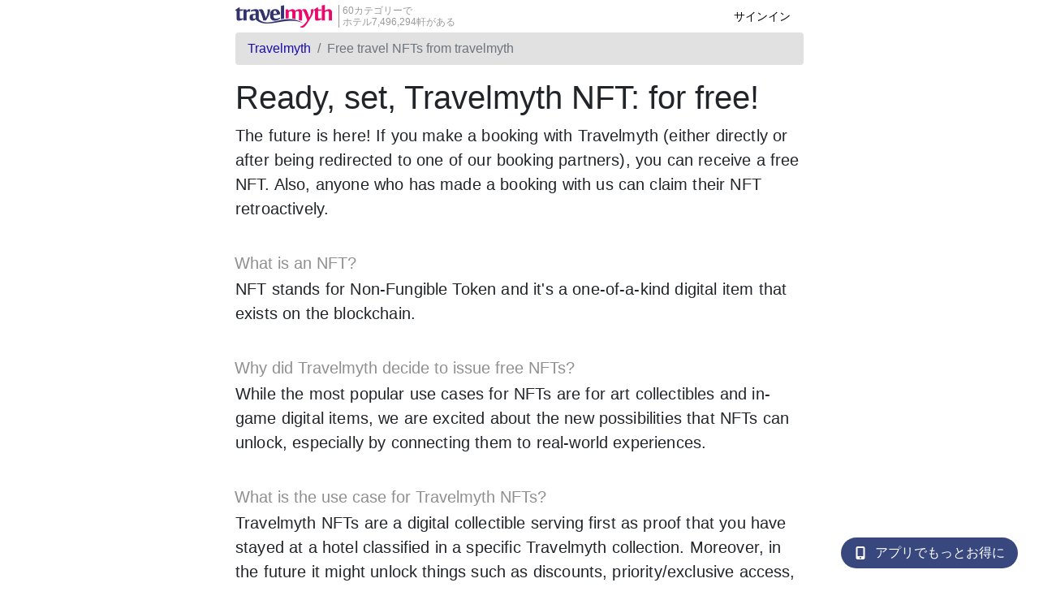

--- FILE ---
content_type: text/html; charset=UTF-8
request_url: https://www.travelmyth.jp/nfts
body_size: 49211
content:
<!DOCTYPE html>
<html lang="ja">
<head>
  <link rel="canonical" href="https://www.travelmyth.jp/nfts">
  <title>Travelmyth - Free travel NFTs from travelmyth</title>
  <meta charset="utf-8">
  <META http-equiv="Content-Language" content="ja">
  <meta name="viewport" content="width=device-width, initial-scale=1, maximum-scale=1">
  <meta name="author" content="Travelmyth">
  <meta property="og:url" content="https://www.travelmyth.jp/nfts" />
  <meta property="og:type" content="website" />
    <meta property="og:title" content="Travelmyth" />
    <meta property="og:image" content="https://www.travelmyth.jp/assets/img/travelmyth-icon-948.png" />
    <meta property="og:description" content="Travel recommendations to make your trip a myth" />
  <meta property="og:site_name" content="Travelmyth" />
  <script src="https://code.jquery.com/jquery-3.7.1.min.js" integrity="sha256-/JqT3SQfawRcv/BIHPThkBvs0OEvtFFmqPF/lYI/Cxo=" crossorigin="anonymous"></script>
  <link rel="apple-touch-icon-precomposed" sizes="144x144" href="/assets/ico/apple-touch-icon-144-precomposed.png">
  <link rel="apple-touch-icon-precomposed" sizes="114x114" href="/assets/ico/apple-touch-icon-114-precomposed.png">
  <link rel="apple-touch-icon-precomposed" sizes="72x72" href="/assets/ico/apple-touch-icon-72-precomposed.png">
  <link rel="apple-touch-icon-precomposed" href="/assets/ico/apple-touch-icon-57-precomposed.png">
  <link rel="shortcut icon" href="/assets/ico/favicon.png">
  <link href="/css/fonts.css" rel="stylesheet" />
  <link href="/css/navbar.css" rel="stylesheet" />
    <script type="text/javascript">
    platform = "web|desktop";
    urlParams = "";
    record_page_type = "nfts";
    lang = "ja";
    user_id = "0";
    sid = "e56d7962dc2c39ccb9cb9d33386dbfdf";
    aId = "";
    aLabel = "";
    gH = "";
    paChecked = "";
    gaLabel = "";
    ip = "3.148.219.13";
    serverName = "www.travelmyth.jp";

    $(document).ready(function() {
      const recordData = {
        platform: "web|desktop",
        action: "resolution_check",
        user_id: '0',
        session_id: 'e56d7962dc2c39ccb9cb9d33386dbfdf',
        agent: encodeURIComponent(navigator.userAgent),
        request_uri: window.location.pathname + window.location.search + window.location.hash,
      };
      postAction(recordData);
      window.lazySizesConfig = window.lazySizesConfig || {};
      window.lazySizesConfig.preloadAfterLoad = true;
      $('.navbar').css('position', 'initial');



      $("a").each(function () {
        const originalHref = $(this).attr("href"); // Get the original href
        
        if (originalHref && !originalHref.startsWith("#")) { // Ignore anchors and empty hrefs
            // Only add params if href starts with / or https://www.travelmyth
            if ((originalHref.startsWith("/") || originalHref.includes(".travelmyth.")) && urlParams != '') {
                const baseUrl = new URL(originalHref, window.location.origin);
                const existingParams = new URLSearchParams(baseUrl.search);
                const incomingParams = new URLSearchParams(urlParams);
                const mergedParams = new URLSearchParams();
                const seenKeys = new Set();

                existingParams.forEach((value, key) => {
                    if (!seenKeys.has(key)) {
                        mergedParams.set(key, value);
                        seenKeys.add(key);
                    }
                });

                incomingParams.forEach((value, key) => {
                    if (!seenKeys.has(key)) {
                        mergedParams.set(key, value);
                        seenKeys.add(key);
                    }
                });

                const mergedQuery = mergedParams.toString();
                const finalHref = originalHref.startsWith("/")
                    ? (baseUrl.pathname + (mergedQuery ? "?" + mergedQuery : "") + baseUrl.hash)
                    : (baseUrl.origin + baseUrl.pathname + (mergedQuery ? "?" + mergedQuery : "") + baseUrl.hash);

                $(this).attr("href", finalHref);
            }
        }
      });


      $(document).on('click', '#nav_currencies', function(e) {
        $.ajax({
          type: "GET",
          dataType: "html",
          url: "/ajax_currencies.php",
          success: function(d) {
            $('#currencies_content').html(d);
          }
        });
      });
      $(".openbtn").on("click", function() {
        $("#mySidepanel").slideDown();
        $("body").css("overflow-y", "hidden");
      });
      $(".closebtn").on("click", function() {
        $("#mySidepanel").slideUp();
        $("body").css("overflow-y", "scroll");
      });
      $(document).on('click', '#signin', function(e) {
        const return_url = window.location.pathname;
        const urlParams = "";
        window.location.href = "https://" + window.location.hostname +"/auth?" + urlParams + "&return_url=" + encodeURIComponent(return_url);
      });

      $(document).on('click', '#my_account_nav', function(e) {
        window.location.href = "https://" + window.location.hostname +"/account?" + urlParams;
      });
      $(document).on('click', '#my_bookings_nav', function(e) {
        window.location.href = "https://" + window.location.hostname +"/my_bookings?" + urlParams;
      });
      $(document).on('click', '#saved_lists_nav', function(e) {
        window.location.href = "https://" + window.location.hostname +"/saved_lists?" + urlParams;
      });
      $(document).on('click', '#consent_nav', function(e) {
        window.location.href = "https://" + window.location.hostname +"/consent?" + urlParams;
      });
      $(document).on('click', '#logout_nav', function(e) {
        window.location.href = "https://" + window.location.hostname +"/logout?" + urlParams;
      });
      logo_link = "https://www.travelmyth.jp/";
      if(urlParams != ''){
        logo_link += "?" + urlParams;
      }
      $('.brand').attr('href', logo_link);
    });
  </script>
      <style>
    .consent_saved {
      display: none;
    }

    .updated_details {
      display: none;
    }

    .revoke_account {
      margin-top: 20px;
      display: flex;
      flex-direction: column;
    }

    .verify_email {
      margin-top: 20px;
    }

    .delete_account {
      margin-top: 20px;
    }

    .delete_user_account {
      color: #dc3545;
      cursor: pointer;
    }

    .provider_travelmyth_110 {
      width: 110px;
      height: 26px;
      background-repeat: no-repeat !important;
      background-size: cover !important;
      background: url('data:image/svg+xml;charset=utf-8,%3Csvg%20xmlns%3D%22http%3A%2F%2Fwww.w3.org%2F2000%2Fsvg%22%20style%3D%22float%3Aright%3B%22%20xmlns%3Axlink%3D%22http%3A%2F%2Fwww.w3.org%2F1999%2Fxlink%22%20width%3D%22110px%22%20height%3D%2226px%22%20viewBox%3D%220%200%20110%2026%22%20version%3D%221.1%22%3E%3Cg%20id%3D%22surface1%22%3E%3Cpath%20style%3D%22%20stroke%3Anone%3Bfill-rule%3Anonzero%3Bfill%3Argb(89.803922%25%2C6.666667%25%2C42.352941%25)%3Bfill-opacity%3A1%3B%22%20d%3D%22M%20100.140625%200.355469%20C%2099.179688%200.550781%2098.390625%200.710938%2098.390625%200.710938%20C%2098.386719%200.710938%2098.382812%204.5625%2098.382812%209.273438%20L%2098.382812%2017.835938%20L%20101.984375%2017.835938%20L%20101.984375%208.242188%20L%20102.125%208.144531%20C%20102.59375%207.8125%20103.40625%207.433594%20103.980469%207.28125%20C%20104.371094%207.175781%20104.871094%207.121094%20105.121094%207.164062%20C%20105.628906%207.246094%20105.917969%207.433594%20106.125%207.816406%20C%20106.242188%208.027344%20106.355469%208.441406%20106.378906%208.742188%20C%20106.382812%208.8125%20106.390625%208.882812%20106.394531%208.898438%20C%20106.398438%208.910156%20106.402344%2010.925781%20106.402344%2013.378906%20L%20106.402344%2017.835938%20L%20110.003906%2017.835938%20L%20110%2012.933594%20C%20109.996094%2010.242188%20109.988281%208.011719%20109.980469%207.984375%20C%20109.976562%207.953125%20109.960938%207.863281%20109.949219%207.789062%20C%20109.925781%207.625%20109.84375%207.28125%20109.792969%207.132812%20C%20109.6875%206.832031%20109.5%206.464844%20109.316406%206.203125%20C%20109.183594%206.019531%20108.847656%205.679688%20108.652344%205.539062%20C%20108.265625%205.257812%20107.78125%205.046875%20107.363281%204.976562%20C%20107.328125%204.96875%20107.296875%204.960938%20107.292969%204.957031%20C%20107.285156%204.957031%20107.234375%204.945312%20107.183594%204.941406%20C%20107.128906%204.933594%20107.039062%204.921875%20106.980469%204.914062%20C%20106.679688%204.871094%20106.050781%204.898438%20105.667969%204.976562%20C%20104.664062%205.167969%20103.359375%205.734375%20102.164062%206.496094%20C%20102.058594%206.558594%20101.964844%206.621094%20101.953125%206.628906%20C%20101.933594%206.640625%20101.929688%206.585938%20101.941406%206.28125%20C%20101.949219%206.082031%20101.957031%205.902344%20101.964844%205.882812%20C%20101.96875%205.863281%20101.976562%204.53125%20101.980469%202.921875%20L%20101.988281%200%20L%20101.9375%200%20C%20101.910156%200.00390625%20101.101562%200.160156%20100.140625%200.355469%20Z%20M%20100.140625%200.355469%20%22%2F%3E%3Cpath%20style%3D%22%20stroke%3Anone%3Bfill-rule%3Anonzero%3Bfill%3Argb(20.392157%25%2C20.784314%25%2C41.568627%25)%3Bfill-opacity%3A1%3B%22%20d%3D%22M%2055.347656%200.445312%20C%2055.265625%200.464844%2055.175781%200.484375%2055.144531%200.488281%20C%2055.117188%200.496094%2054.976562%200.523438%2054.832031%200.554688%20C%2054.691406%200.582031%2054.554688%200.613281%2054.53125%200.617188%20C%2054.507812%200.621094%2054.371094%200.648438%2054.230469%200.679688%20C%2054.089844%200.707031%2053.953125%200.738281%2053.929688%200.742188%20C%2053.886719%200.75%2053.414062%200.847656%2053.335938%200.863281%20C%2053.316406%200.867188%2053.277344%200.878906%2053.246094%200.882812%20C%2053.203125%200.890625%2052.90625%200.953125%2052.730469%200.988281%20C%2052.710938%200.992188%2052.671875%201.003906%2052.640625%201.003906%20C%2052.613281%201.011719%2052.492188%201.035156%2052.375%201.0625%20C%2052.257812%201.085938%2052.144531%201.109375%2052.117188%201.117188%20C%2052.09375%201.121094%2052.0625%201.125%2052.046875%201.128906%20C%2052.035156%201.132812%2052.015625%201.136719%2052.007812%201.136719%20C%2052%201.140625%2051.996094%204.558594%2051.996094%208.742188%20L%2051.996094%2016.34375%20L%2052.0625%2016.332031%20C%2052.097656%2016.328125%2052.144531%2016.316406%2052.164062%2016.3125%20C%2052.234375%2016.300781%2052.339844%2016.28125%2052.386719%2016.273438%20C%2052.453125%2016.261719%2052.902344%2016.179688%2052.953125%2016.167969%20C%2052.976562%2016.167969%2053.027344%2016.15625%2053.066406%2016.152344%20C%2053.105469%2016.148438%2053.296875%2016.113281%2053.492188%2016.082031%20C%2053.6875%2016.046875%2053.878906%2016.015625%2053.917969%2016.007812%20C%2053.957031%2016.003906%2054.011719%2015.996094%2054.035156%2015.992188%20C%2054.058594%2015.988281%2054.109375%2015.980469%2054.140625%2015.972656%20C%2054.175781%2015.96875%2054.367188%2015.941406%2054.566406%2015.910156%20C%2055%2015.847656%2055%2015.847656%2055.179688%2015.824219%20C%2055.257812%2015.8125%2055.339844%2015.800781%2055.359375%2015.796875%20C%2055.375%2015.792969%2055.4375%2015.789062%2055.488281%2015.78125%20L%2055.585938%2015.769531%20L%2055.585938%200.410156%20L%2055.542969%200.410156%20C%2055.519531%200.414062%2055.429688%200.425781%2055.347656%200.445312%20Z%20M%2055.347656%200.445312%20%22%2F%3E%3Cpath%20style%3D%22%20stroke%3Anone%3Bfill-rule%3Anonzero%3Bfill%3Argb(20.392157%25%2C20.784314%25%2C41.568627%25)%3Bfill-opacity%3A1%3B%22%20d%3D%22M%201.9375%204.308594%20L%200%205.679688%20L%200%206.476562%20L%200.675781%206.699219%20L%201.347656%206.925781%20L%201.351562%2011.433594%20C%201.351562%2013.910156%201.355469%2015.953125%201.355469%2015.972656%20C%201.359375%2015.992188%201.367188%2016.058594%201.375%2016.117188%20C%201.390625%2016.292969%201.402344%2016.359375%201.429688%2016.472656%20C%201.445312%2016.53125%201.460938%2016.597656%201.46875%2016.625%20C%201.46875%2016.648438%201.496094%2016.71875%201.519531%2016.785156%20C%201.78125%2017.453125%202.320312%2017.882812%203.035156%2018%20C%203.058594%2018.003906%203.105469%2018.015625%203.140625%2018.019531%20C%203.28125%2018.042969%203.335938%2018.050781%203.503906%2018.0625%20C%203.988281%2018.097656%204.554688%2018.058594%205.066406%2017.957031%20C%205.117188%2017.949219%205.179688%2017.933594%205.207031%2017.929688%20C%205.238281%2017.925781%205.292969%2017.914062%205.332031%2017.902344%20C%205.371094%2017.894531%205.421875%2017.878906%205.445312%2017.875%20C%205.472656%2017.871094%205.523438%2017.859375%205.5625%2017.847656%20C%205.601562%2017.835938%205.640625%2017.828125%205.648438%2017.824219%20C%205.726562%2017.808594%206.058594%2017.710938%206.265625%2017.644531%20C%207.027344%2017.398438%207.894531%2017%208.609375%2016.574219%20L%208.835938%2016.4375%20L%208.835938%2015.378906%20L%208.785156%2015.378906%20C%208.757812%2015.378906%208.613281%2015.398438%208.460938%2015.421875%20C%208.3125%2015.445312%208.148438%2015.46875%208.097656%2015.476562%20C%208.050781%2015.484375%207.988281%2015.488281%207.964844%2015.492188%20C%207.941406%2015.496094%207.871094%2015.507812%207.8125%2015.511719%20C%207.753906%2015.519531%207.695312%2015.527344%207.679688%2015.527344%20C%207.667969%2015.53125%207.601562%2015.539062%207.539062%2015.546875%20C%207.476562%2015.550781%207.351562%2015.566406%207.265625%2015.574219%20C%207.175781%2015.582031%207.023438%2015.59375%206.925781%2015.601562%20C%206.828125%2015.609375%206.722656%2015.613281%206.6875%2015.617188%20C%206.53125%2015.632812%206.007812%2015.628906%205.898438%2015.609375%20C%205.542969%2015.550781%205.300781%2015.390625%205.164062%2015.121094%20C%205.132812%2015.046875%205.042969%2014.808594%205.027344%2014.75%20C%205.011719%2014.683594%205.007812%2014.65625%204.992188%2014.578125%20C%204.988281%2014.53125%204.976562%2014.480469%204.96875%2014.460938%20C%204.964844%2014.441406%204.957031%2012.742188%204.953125%2010.683594%20C%204.949219%207.671875%204.953125%206.941406%204.96875%206.941406%20C%204.984375%206.941406%205.027344%206.9375%205.066406%206.933594%20C%205.105469%206.925781%205.234375%206.917969%205.355469%206.90625%20C%205.480469%206.894531%205.613281%206.882812%205.660156%206.878906%20C%205.703125%206.875%205.839844%206.863281%205.960938%206.851562%20C%206.082031%206.839844%206.214844%206.828125%206.253906%206.824219%20C%206.292969%206.820312%206.386719%206.8125%206.464844%206.808594%20C%206.542969%206.800781%206.636719%206.792969%206.671875%206.789062%20C%206.703125%206.785156%206.789062%206.78125%206.855469%206.773438%20C%207.003906%206.761719%207.382812%206.730469%207.523438%206.71875%20C%207.574219%206.714844%207.648438%206.703125%207.679688%206.699219%20C%207.777344%206.6875%207.859375%206.679688%207.972656%206.664062%20C%208.058594%206.65625%208.367188%206.609375%208.550781%206.578125%20C%208.566406%206.574219%208.582031%206.554688%208.589844%206.53125%20C%208.601562%206.492188%208.710938%205.574219%208.738281%205.28125%20L%208.75%205.160156%20L%204.933594%205.160156%20L%204.925781%205.074219%20C%204.917969%205.03125%204.910156%204.609375%204.902344%204.136719%20C%204.894531%203.667969%204.890625%203.253906%204.886719%203.222656%20C%204.886719%203.1875%204.882812%203.109375%204.882812%203.046875%20L%204.878906%202.9375%20L%203.875%202.9375%20Z%20M%201.9375%204.308594%20%22%2F%3E%3Cpath%20style%3D%22%20stroke%3Anone%3Bfill-rule%3Anonzero%3Bfill%3Argb(89.803922%25%2C6.666667%25%2C42.352941%25)%3Bfill-opacity%3A1%3B%22%20d%3D%22M%2091.132812%204.3125%20L%2089.195312%205.6875%20L%2089.195312%206.46875%20L%2089.855469%206.691406%20C%2090.21875%206.8125%2090.523438%206.914062%2090.527344%206.921875%20C%2090.535156%206.925781%2090.546875%208.976562%2090.546875%2011.472656%20C%2090.554688%2016.335938%2090.550781%2016.109375%2090.640625%2016.492188%20C%2090.699219%2016.75%2090.804688%2016.996094%2090.957031%2017.21875%20C%2091.246094%2017.652344%2091.765625%2017.945312%2092.371094%2018.023438%20C%2092.414062%2018.027344%2092.460938%2018.035156%2092.472656%2018.039062%20C%2092.601562%2018.082031%2093.46875%2018.082031%2093.761719%2018.039062%20C%2094.03125%2018%2094.226562%2017.96875%2094.332031%2017.945312%20C%2094.398438%2017.933594%2094.472656%2017.914062%2094.5%2017.914062%20C%2094.523438%2017.90625%2094.65625%2017.875%2094.792969%2017.839844%20C%2095.800781%2017.585938%2096.804688%2017.167969%2097.785156%2016.589844%20L%2098.046875%2016.4375%20L%2098.046875%2015.375%20L%2097.917969%2015.386719%20C%2097.847656%2015.390625%2097.789062%2015.402344%2097.78125%2015.40625%20C%2097.777344%2015.40625%2097.726562%2015.414062%2097.675781%2015.421875%20C%2097.621094%2015.425781%2097.566406%2015.4375%2097.550781%2015.441406%20C%2097.515625%2015.449219%2097.449219%2015.457031%2097.007812%2015.511719%20C%2096.804688%2015.535156%2096.609375%2015.558594%2096.574219%2015.566406%20C%2096.539062%2015.566406%2096.402344%2015.582031%2096.265625%2015.589844%20C%2096.128906%2015.601562%2095.964844%2015.613281%2095.902344%2015.617188%20C%2095.683594%2015.636719%2095.21875%2015.628906%2095.101562%2015.609375%20C%2094.617188%2015.523438%2094.394531%2015.308594%2094.242188%2014.769531%20C%2094.210938%2014.660156%2094.207031%2014.644531%2094.191406%2014.519531%20C%2094.183594%2014.46875%2094.171875%2014.414062%2094.164062%2014.394531%20C%2094.160156%2014.371094%2094.152344%2012.6875%2094.148438%2010.648438%20L%2094.140625%206.941406%20L%2094.183594%206.941406%20C%2094.207031%206.941406%2094.242188%206.9375%2094.269531%206.933594%20C%2094.292969%206.929688%2094.425781%206.917969%2094.5625%206.90625%20C%2094.699219%206.894531%2094.828125%206.882812%2094.855469%206.878906%20C%2094.878906%206.875%2094.964844%206.867188%2095.050781%206.859375%20C%2095.132812%206.855469%2095.234375%206.847656%2095.28125%206.84375%20C%2095.429688%206.828125%2095.535156%206.820312%2095.667969%206.808594%20C%2095.742188%206.800781%2095.832031%206.792969%2095.863281%206.789062%20C%2095.898438%206.785156%2095.996094%206.777344%2096.078125%206.773438%20C%2096.160156%206.765625%2096.3125%206.753906%2096.414062%206.742188%20C%2096.519531%206.734375%2096.652344%206.722656%2096.714844%206.71875%20C%2096.78125%206.710938%2096.851562%206.703125%2096.875%206.699219%20C%2096.902344%206.699219%2096.964844%206.6875%2097.019531%206.683594%20C%2097.070312%206.679688%2097.144531%206.667969%2097.179688%206.664062%20C%2097.210938%206.660156%2097.273438%206.652344%2097.320312%206.648438%20C%2097.363281%206.640625%2097.46875%206.625%2097.550781%206.613281%20C%2097.632812%206.597656%2097.71875%206.582031%2097.738281%206.582031%20C%2097.792969%206.574219%2097.792969%206.574219%2097.804688%206.460938%20C%2097.8125%206.40625%2097.820312%206.34375%2097.824219%206.320312%20C%2097.828125%206.292969%2097.835938%206.226562%2097.84375%206.167969%20C%2097.847656%206.109375%2097.855469%206.039062%2097.859375%206.015625%20C%2097.863281%205.992188%2097.875%205.921875%2097.878906%205.863281%20C%2097.882812%205.804688%2097.890625%205.738281%2097.894531%205.714844%20C%2097.898438%205.6875%2097.910156%205.621094%2097.914062%205.5625%20C%2097.917969%205.503906%2097.925781%205.4375%2097.933594%205.410156%20C%2097.933594%205.386719%2097.945312%205.320312%2097.949219%205.261719%20L%2097.960938%205.160156%20L%2094.125%205.160156%20L%2094.125%204.96875%20C%2094.125%204.789062%2094.121094%204.472656%2094.101562%203.691406%20C%2094.09375%203.507812%2094.089844%203.261719%2094.089844%203.144531%20L%2094.089844%202.9375%20L%2093.070312%202.9375%20Z%20M%2091.132812%204.3125%20%22%2F%3E%3Cpath%20style%3D%22%20stroke%3Anone%3Bfill-rule%3Anonzero%3Bfill%3Argb(89.803922%25%2C6.666667%25%2C42.352941%25)%3Bfill-opacity%3A1%3B%22%20d%3D%22M%2088.308594%204.816406%20C%2088.242188%204.828125%2088.164062%204.84375%2088.128906%204.851562%20C%2088.097656%204.855469%2088.023438%204.867188%2087.972656%204.875%20C%2087.917969%204.886719%2087.851562%204.898438%2087.820312%204.902344%20C%2087.792969%204.910156%2087.722656%204.921875%2087.667969%204.929688%20C%2087.617188%204.941406%2087.550781%204.953125%2087.527344%204.957031%20C%2087.503906%204.960938%2087.429688%204.972656%2087.367188%204.984375%20C%2087.304688%204.996094%2087.238281%205.007812%2087.21875%205.011719%20C%2087.199219%205.015625%2087.128906%205.027344%2087.066406%205.035156%20C%2087.003906%205.050781%2086.933594%205.0625%2086.914062%205.0625%20C%2086.894531%205.066406%2086.828125%205.078125%2086.765625%205.089844%20C%2086.699219%205.101562%2086.632812%205.117188%2086.613281%205.117188%20C%2086.554688%205.128906%2086.367188%205.160156%2086.328125%205.167969%20C%2086.308594%205.171875%2086.234375%205.1875%2086.160156%205.199219%20C%2086.089844%205.210938%2086.023438%205.222656%2086.019531%205.222656%20C%2086.015625%205.226562%2085.964844%205.234375%2085.910156%205.238281%20C%2085.757812%205.261719%2085.761719%205.257812%2085.816406%205.464844%20C%2085.84375%205.566406%2085.867188%205.667969%2085.871094%205.6875%20C%2085.875%205.707031%2085.882812%205.742188%2085.886719%205.765625%20C%2085.890625%205.792969%2085.902344%205.839844%2085.90625%205.871094%20C%2085.910156%205.902344%2085.921875%205.949219%2085.921875%205.96875%20C%2085.925781%205.988281%2085.933594%206.042969%2085.941406%206.085938%20C%2085.945312%206.132812%2085.953125%206.1875%2085.957031%206.210938%20C%2085.960938%206.238281%2085.96875%206.296875%2085.976562%206.34375%20C%2085.980469%206.394531%2085.988281%206.453125%2085.992188%206.476562%20C%2086.003906%206.546875%2086.019531%206.730469%2086.035156%206.941406%20C%2086.054688%207.210938%2086.039062%208.105469%2086.011719%208.480469%20C%2085.972656%208.949219%2085.960938%209.066406%2085.921875%209.417969%20C%2085.917969%209.453125%2085.902344%209.558594%2085.886719%209.648438%20C%2085.875%209.742188%2085.859375%209.84375%2085.851562%209.878906%20C%2085.847656%209.910156%2085.839844%209.960938%2085.832031%209.984375%20C%2085.828125%2010.011719%2085.820312%2010.050781%2085.816406%2010.074219%20C%2085.808594%2010.097656%2085.804688%2010.136719%2085.796875%2010.164062%20C%2085.792969%2010.1875%2085.785156%2010.226562%2085.78125%2010.25%20C%2085.730469%2010.511719%2085.542969%2011.183594%2085.414062%2011.5625%20C%2085.109375%2012.449219%2084.765625%2013.179688%2084.203125%2014.136719%20C%2084.132812%2014.25%2084.066406%2014.34375%2084.054688%2014.34375%20C%2084.046875%2014.34375%2084.023438%2014.300781%2084.007812%2014.242188%20C%2083.410156%2012.148438%2082.710938%2010.050781%2082.082031%208.476562%20C%2081.597656%207.261719%2081.125%206.304688%2080.757812%205.808594%20C%2080.449219%205.390625%2080.164062%205.160156%2079.800781%205.039062%20C%2079.546875%204.957031%2079.070312%204.894531%2078.765625%204.90625%20C%2078.46875%204.914062%2078.132812%204.933594%2078.125%204.9375%20C%2078.121094%204.941406%2078.046875%204.949219%2077.957031%204.957031%20C%2077.871094%204.960938%2077.769531%204.972656%2077.734375%204.976562%20C%2077.703125%204.976562%2077.632812%204.988281%2077.585938%204.992188%20C%2077.441406%205.003906%2077.304688%205.019531%2077.257812%205.027344%20C%2077.230469%205.03125%2077.167969%205.039062%2077.113281%205.046875%20C%2076.84375%205.074219%2076.507812%205.125%2076.371094%205.152344%20C%2076.363281%205.152344%2076.308594%205.164062%2076.242188%205.179688%20L%2076.121094%205.203125%20L%2076.121094%206.398438%20L%2076.3125%206.417969%20C%2076.417969%206.433594%2076.523438%206.445312%2076.542969%206.449219%20C%2076.9375%206.539062%2077.183594%206.722656%2077.476562%207.144531%20C%2077.785156%207.59375%2078.355469%208.738281%2078.875%209.949219%20C%2079.460938%2011.316406%2080.292969%2013.460938%2080.933594%2015.261719%20C%2081.359375%2016.46875%2081.835938%2017.886719%2081.820312%2017.914062%20C%2081.773438%2017.996094%2081.3125%2018.644531%2081.070312%2018.964844%20C%2079.726562%2020.769531%2078.113281%2022.554688%2077.113281%2023.355469%20C%2076.367188%2023.953125%2075.535156%2024.339844%2074.65625%2024.5%20C%2074.628906%2024.503906%2074.472656%2024.515625%2074.316406%2024.519531%20L%2074.027344%2024.53125%20L%2074.027344%2025.75%20L%2074.238281%2025.804688%20C%2074.519531%2025.878906%2074.691406%2025.910156%2075.003906%2025.949219%20C%2075.085938%2025.960938%2075.183594%2025.972656%2075.214844%2025.980469%20C%2075.25%2025.984375%2075.558594%2025.992188%2075.898438%2026%20C%2076.480469%2026.003906%2076.53125%2026.003906%2076.722656%2025.96875%20C%2077.628906%2025.796875%2078.554688%2025.222656%2079.40625%2024.304688%20C%2079.941406%2023.726562%2080.769531%2022.664062%2081.488281%2021.632812%20C%2081.949219%2020.972656%2082.234375%2020.539062%2083.621094%2018.367188%20C%2084.152344%2017.53125%2085.671875%2015.074219%2086.03125%2014.460938%20C%2086.945312%2012.917969%2087.597656%2011.597656%2088.046875%2010.410156%20C%2088.308594%209.714844%2088.53125%208.988281%2088.617188%208.550781%20C%2088.667969%208.292969%2088.738281%207.84375%2088.761719%207.625%20C%2088.8125%207.195312%2088.804688%206.160156%2088.75%205.792969%20C%2088.742188%205.734375%2088.730469%205.652344%2088.726562%205.605469%20C%2088.71875%205.5625%2088.707031%205.484375%2088.695312%205.4375%20C%2088.6875%205.386719%2088.675781%205.320312%2088.667969%205.285156%20C%2088.664062%205.253906%2088.652344%205.1875%2088.640625%205.144531%20C%2088.632812%205.097656%2088.621094%205.042969%2088.617188%205.019531%20C%2088.609375%204.996094%2088.59375%204.933594%2088.578125%204.878906%20C%2088.550781%204.789062%2088.546875%204.785156%2088.488281%204.792969%20C%2088.453125%204.792969%2088.371094%204.804688%2088.308594%204.816406%20Z%20M%2088.308594%204.816406%20%22%2F%3E%3Cpath%20style%3D%22%20stroke%3Anone%3Bfill-rule%3Anonzero%3Bfill%3Argb(20.392157%25%2C20.784314%25%2C41.568627%25)%3Bfill-opacity%3A1%3B%22%20d%3D%22M%2015.851562%204.921875%20C%2015.664062%204.933594%2015.445312%204.953125%2015.363281%204.964844%20C%2014.964844%205.019531%2014.53125%205.132812%2014.367188%205.226562%20C%2013.980469%205.449219%2013.523438%205.964844%2012.953125%206.820312%20C%2012.808594%207.039062%2012.726562%207.148438%2012.71875%207.132812%20C%2012.710938%207.121094%2012.699219%207.0625%2012.691406%207.003906%20C%2012.6875%206.945312%2012.679688%206.882812%2012.675781%206.871094%20C%2012.667969%206.855469%2012.664062%206.816406%2012.660156%206.78125%20C%2012.644531%206.683594%2012.472656%205.546875%2012.464844%205.507812%20C%2012.460938%205.488281%2012.453125%205.429688%2012.441406%205.375%20C%2012.433594%205.320312%2012.425781%205.273438%2012.425781%205.261719%20C%2012.421875%205.257812%2012.421875%205.230469%2012.417969%205.207031%20L%2012.417969%205.160156%20L%209.171875%205.160156%20L%209.171875%2017.835938%20L%2012.773438%2017.835938%20L%2012.773438%208.75%20L%2013.070312%208.457031%20C%2013.464844%208.0625%2013.671875%207.914062%2013.957031%207.8125%20C%2014.105469%207.757812%2014.125%207.753906%2014.367188%207.722656%20C%2014.519531%207.703125%2015.074219%207.707031%2015.203125%207.730469%20C%2015.226562%207.734375%2015.277344%207.742188%2015.320312%207.75%20C%2015.378906%207.757812%2015.566406%207.792969%2015.789062%207.839844%20C%2015.800781%207.84375%2015.882812%207.863281%2015.964844%207.882812%20C%2016.050781%207.90625%2016.128906%207.925781%2016.144531%207.929688%20C%2016.15625%207.933594%2016.207031%207.949219%2016.246094%207.964844%20C%2016.289062%207.980469%2016.339844%207.996094%2016.363281%208%20C%2016.511719%208.035156%2016.496094%208.039062%2016.5%207.964844%20C%2016.5%207.925781%2016.503906%207.882812%2016.503906%207.867188%20C%2016.511719%207.84375%2016.527344%207.726562%2016.5625%207.457031%20C%2016.566406%207.421875%2016.574219%207.371094%2016.578125%207.34375%20C%2016.582031%207.3125%2016.589844%207.246094%2016.59375%207.199219%20C%2016.601562%207.148438%2016.613281%207.058594%2016.621094%206.996094%20C%2016.632812%206.929688%2016.644531%206.839844%2016.648438%206.789062%20C%2016.652344%206.742188%2016.664062%206.683594%2016.667969%206.664062%20C%2016.671875%206.644531%2016.679688%206.585938%2016.683594%206.53125%20C%2016.691406%206.480469%2016.703125%206.382812%2016.710938%206.320312%20C%2016.71875%206.253906%2016.730469%206.160156%2016.738281%206.113281%20C%2016.742188%206.0625%2016.75%206.007812%2016.753906%205.988281%20C%2016.757812%205.96875%2016.765625%205.910156%2016.773438%205.855469%20C%2016.777344%205.800781%2016.789062%205.707031%2016.800781%205.640625%20C%2016.808594%205.578125%2016.820312%205.496094%2016.824219%205.457031%20C%2016.828125%205.417969%2016.835938%205.351562%2016.84375%205.3125%20C%2016.847656%205.273438%2016.855469%205.214844%2016.863281%205.179688%20C%2016.863281%205.144531%2016.875%205.066406%2016.882812%205.003906%20L%2016.894531%204.894531%20L%2016.539062%204.894531%20C%2016.347656%204.898438%2016.035156%204.910156%2015.851562%204.921875%20Z%20M%2015.851562%204.921875%20%22%20%2F%3E%3Cpath%20style%3D%22%20stroke%3Anone%3Bfill-rule%3Anonzero%3Bfill%3Argb(20.392157%25%2C20.784314%25%2C41.568627%25)%3Bfill-opacity%3A1%3B%22%20d%3D%22M%2022.53125%204.898438%20C%2022.523438%204.902344%2022.441406%204.914062%2022.34375%204.917969%20C%2022.191406%204.929688%2021.972656%204.953125%2021.820312%204.976562%20C%2021.71875%204.988281%2021.613281%205.007812%2021.582031%205.011719%20C%2021.5625%205.015625%2021.515625%205.023438%2021.472656%205.03125%20C%2021.433594%205.035156%2021.308594%205.058594%2021.191406%205.082031%20C%2021.074219%205.109375%2020.953125%205.132812%2020.925781%205.136719%20C%2020.894531%205.140625%2020.71875%205.1875%2020.535156%205.234375%20C%2020.347656%205.28125%2020.175781%205.324219%2020.152344%205.332031%20C%2020.132812%205.335938%2020.035156%205.367188%2019.941406%205.398438%20C%2019.847656%205.425781%2019.765625%205.453125%2019.761719%205.453125%20C%2019.757812%205.453125%2019.6875%205.476562%2019.601562%205.503906%20C%2019.519531%205.53125%2019.433594%205.558594%2019.414062%205.5625%20C%2019.195312%205.605469%2017.242188%206.386719%2017.242188%206.429688%20C%2017.242188%206.46875%2017.726562%207.742188%2017.742188%207.742188%20C%2017.75%207.742188%2017.886719%207.695312%2018.042969%207.632812%20C%2018.203125%207.574219%2018.351562%207.523438%2018.371094%207.519531%20C%2018.390625%207.515625%2018.453125%207.496094%2018.511719%207.476562%20C%2018.722656%207.402344%2019.03125%207.320312%2019.371094%207.242188%20C%2019.699219%207.171875%2019.6875%207.175781%2019.761719%207.164062%20C%2019.796875%207.160156%2019.84375%207.152344%2019.867188%207.144531%20C%2019.945312%207.132812%2020.386719%207.074219%2020.613281%207.050781%20C%2021.035156%207.003906%2021.804688%207.042969%2022.003906%207.121094%20C%2022.03125%207.128906%2022.050781%207.132812%2022.050781%207.128906%20C%2022.050781%207.109375%2022.351562%207.25%2022.4375%207.308594%20C%2022.570312%207.402344%2022.699219%207.550781%2022.773438%207.703125%20C%2022.808594%207.777344%2022.839844%207.84375%2022.839844%207.855469%20C%2022.84375%207.867188%2022.859375%207.925781%2022.875%207.984375%20C%2022.886719%208.042969%2022.90625%208.113281%2022.914062%208.144531%20C%2022.9375%208.242188%2022.941406%2010.273438%2022.917969%2010.289062%20C%2022.910156%2010.292969%2022.761719%2010.300781%2022.589844%2010.304688%20C%2022.417969%2010.304688%2022.242188%2010.3125%2022.195312%2010.3125%20C%2022.148438%2010.316406%2021.886719%2010.324219%2021.605469%2010.332031%20C%2021.328125%2010.335938%2021.023438%2010.347656%2020.933594%2010.351562%20C%2020.839844%2010.355469%2020.664062%2010.363281%2020.542969%2010.367188%20C%2020.25%2010.382812%2020.167969%2010.390625%2019.777344%2010.429688%20C%2019.539062%2010.453125%2019.507812%2010.460938%2019.027344%2010.546875%20C%2018.996094%2010.550781%2018.960938%2010.558594%2018.949219%2010.566406%20C%2018.933594%2010.570312%2018.894531%2010.578125%2018.859375%2010.582031%20C%2018.824219%2010.589844%2018.78125%2010.601562%2018.765625%2010.609375%20C%2018.746094%2010.617188%2018.734375%2010.625%2018.734375%2010.617188%20C%2018.734375%2010.613281%2018.683594%2010.628906%2018.625%2010.644531%20C%2018.5625%2010.664062%2018.492188%2010.683594%2018.46875%2010.691406%20C%2018.445312%2010.695312%2018.328125%2010.734375%2018.210938%2010.78125%20C%2017.363281%2011.101562%2016.789062%2011.59375%2016.460938%2012.285156%20C%2016.382812%2012.449219%2016.261719%2012.785156%2016.246094%2012.878906%20C%2016.242188%2012.898438%2016.226562%2012.945312%2016.21875%2012.984375%20C%2016.167969%2013.15625%2016.121094%2013.503906%2016.089844%2013.875%20C%2016.074219%2014.0625%2016.078125%2014.847656%2016.097656%2014.960938%20C%2016.101562%2014.988281%2016.109375%2015.066406%2016.117188%2015.128906%20C%2016.132812%2015.3125%2016.167969%2015.519531%2016.207031%2015.675781%20C%2016.210938%2015.699219%2016.21875%2015.730469%2016.222656%2015.746094%20C%2016.320312%2016.171875%2016.503906%2016.609375%2016.726562%2016.914062%20C%2016.957031%2017.238281%2017.328125%2017.554688%2017.707031%2017.746094%20C%2017.832031%2017.808594%2018.078125%2017.90625%2018.078125%2017.894531%20C%2018.078125%2017.886719%2018.089844%2017.894531%2018.101562%2017.90625%20C%2018.117188%2017.917969%2018.128906%2017.921875%2018.128906%2017.914062%20C%2018.128906%2017.90625%2018.140625%2017.910156%2018.152344%2017.917969%20C%2018.175781%2017.9375%2018.257812%2017.960938%2018.378906%2017.980469%20C%2018.402344%2017.988281%2018.453125%2017.996094%2018.492188%2018.007812%20C%2018.53125%2018.019531%2018.617188%2018.03125%2018.683594%2018.039062%20C%2018.75%2018.042969%2018.820312%2018.054688%2018.84375%2018.054688%20C%2019.046875%2018.09375%2019.851562%2018.066406%2020.027344%2018.019531%20C%2020.042969%2018.015625%2020.09375%2018.007812%2020.136719%2018.003906%20C%2020.183594%2017.996094%2020.292969%2017.972656%2020.386719%2017.949219%20C%2020.476562%2017.925781%2020.570312%2017.902344%2020.589844%2017.894531%20C%2020.691406%2017.875%2021.175781%2017.695312%2021.332031%2017.625%20C%2021.78125%2017.425781%2022.054688%2017.265625%2022.777344%2016.777344%20L%2023.265625%2016.449219%20L%2023.382812%2016.675781%20C%2023.601562%2017.09375%2023.738281%2017.28125%2024.015625%2017.515625%20C%2025.007812%2018.371094%2026.175781%2019.121094%2027.34375%2019.660156%20C%2027.796875%2019.863281%2028.503906%2020.15625%2028.648438%2020.191406%20C%2028.65625%2020.195312%2028.671875%2020.203125%2028.683594%2020.207031%20C%2028.757812%2020.238281%2029.164062%2020.375%2029.164062%2020.371094%20C%2029.164062%2020.367188%2029.191406%2020.375%2029.222656%2020.386719%20C%2029.257812%2020.402344%2029.300781%2020.417969%2029.324219%2020.421875%20C%2029.347656%2020.425781%2029.402344%2020.441406%2029.445312%2020.457031%20C%2029.484375%2020.472656%2029.519531%2020.480469%2029.519531%2020.476562%20C%2029.519531%2020.472656%2029.546875%2020.480469%2029.578125%2020.496094%20C%2029.609375%2020.507812%2029.65625%2020.523438%2029.679688%2020.527344%20C%2029.703125%2020.535156%2029.839844%2020.570312%2029.988281%2020.609375%20C%2030.132812%2020.648438%2030.269531%2020.683594%2030.289062%2020.691406%20C%2030.308594%2020.695312%2030.34375%2020.703125%2030.363281%2020.707031%20C%2030.417969%2020.722656%2030.660156%2020.78125%2030.675781%2020.785156%20C%2030.683594%2020.785156%2030.730469%2020.796875%2030.785156%2020.804688%20C%2030.832031%2020.816406%2030.890625%2020.828125%2030.910156%2020.832031%20C%2030.929688%2020.835938%2031%2020.851562%2031.0625%2020.863281%20C%2031.125%2020.878906%2031.207031%2020.898438%2031.238281%2020.902344%20C%2031.273438%2020.90625%2031.367188%2020.925781%2031.445312%2020.9375%20C%2031.523438%2020.953125%2031.609375%2020.96875%2031.636719%2020.972656%20C%2031.667969%2020.976562%2031.742188%2020.988281%2031.800781%2021%20C%2031.863281%2021.011719%2031.933594%2021.023438%2031.960938%2021.027344%20C%2032.007812%2021.039062%2032.324219%2021.082031%2032.480469%2021.101562%20C%2032.527344%2021.105469%2032.578125%2021.113281%2032.597656%2021.117188%20C%2032.632812%2021.125%2032.765625%2021.140625%2032.898438%2021.152344%20C%2032.9375%2021.160156%2033.078125%2021.171875%2033.207031%2021.1875%20C%2033.339844%2021.203125%2033.53125%2021.21875%2033.632812%2021.226562%20C%2033.738281%2021.230469%2033.835938%2021.238281%2033.859375%2021.242188%20C%2033.878906%2021.246094%2033.984375%2021.253906%2034.097656%2021.261719%20C%2034.210938%2021.265625%2034.335938%2021.273438%2034.378906%2021.277344%20C%2034.765625%2021.3125%2036.433594%2021.324219%2037.21875%2021.300781%20C%2037.683594%2021.285156%2037.769531%2021.28125%2038.441406%2021.242188%20C%2038.851562%2021.214844%2038.933594%2021.210938%2039.195312%2021.1875%20C%2039.382812%2021.171875%2039.492188%2021.164062%2039.628906%2021.152344%20C%2039.84375%2021.136719%2040.125%2021.109375%2040.199219%2021.101562%20C%2040.222656%2021.097656%2040.304688%2021.085938%2040.382812%2021.082031%20C%2040.5625%2021.066406%2041.695312%2020.941406%2042.070312%2020.894531%20C%2042.375%2020.855469%2043.125%2020.757812%2043.195312%2020.742188%20C%2043.222656%2020.742188%2043.28125%2020.730469%2043.328125%2020.726562%20C%2043.414062%2020.714844%2043.957031%2020.636719%2044.046875%2020.621094%20C%2044.074219%2020.617188%2044.132812%2020.605469%2044.179688%2020.601562%20C%2044.230469%2020.59375%2044.402344%2020.570312%2044.5625%2020.546875%20C%2044.722656%2020.523438%2044.882812%2020.5%2044.917969%2020.492188%20C%2044.949219%2020.488281%2045.007812%2020.480469%2045.039062%2020.476562%20C%2045.148438%2020.457031%2045.171875%2020.453125%2045.296875%2020.433594%20C%2045.367188%2020.421875%2045.441406%2020.410156%2045.464844%2020.40625%20C%2045.492188%2020.402344%2045.566406%2020.390625%2045.636719%2020.382812%20C%2045.703125%2020.371094%2045.777344%2020.359375%2045.804688%2020.355469%20C%2045.828125%2020.347656%2045.90625%2020.339844%2045.972656%2020.328125%20C%2046.042969%2020.316406%2046.117188%2020.304688%2046.140625%2020.300781%20C%2046.164062%2020.296875%2046.242188%2020.285156%2046.308594%2020.273438%20C%2046.640625%2020.222656%2046.871094%2020.183594%2046.921875%2020.175781%20C%2046.945312%2020.171875%2046.992188%2020.160156%2047.027344%2020.15625%20C%2047.0625%2020.152344%2047.109375%2020.144531%2047.132812%2020.140625%20C%2047.15625%2020.132812%2047.207031%2020.125%2047.25%2020.121094%20C%2047.355469%2020.105469%2048.378906%2019.9375%2048.429688%2019.925781%20C%2048.453125%2019.921875%2048.5%2019.914062%2048.535156%2019.90625%20C%2048.570312%2019.902344%2048.617188%2019.894531%2048.640625%2019.890625%20C%2048.664062%2019.882812%2048.714844%2019.878906%2048.75%2019.871094%20C%2048.785156%2019.867188%2048.832031%2019.859375%2048.855469%2019.855469%20C%2048.878906%2019.847656%2048.929688%2019.839844%2048.96875%2019.835938%20C%2049.027344%2019.828125%2050.378906%2019.601562%2050.570312%2019.570312%20C%2050.597656%2019.566406%2050.644531%2019.558594%2050.671875%2019.554688%20C%2051.011719%2019.5%2051.195312%2019.46875%2051.230469%2019.460938%20C%2051.253906%2019.460938%2051.304688%2019.449219%2051.347656%2019.445312%20C%2051.445312%2019.429688%2051.835938%2019.367188%2051.886719%2019.355469%20C%2051.910156%2019.351562%2051.964844%2019.34375%2052.003906%2019.339844%20C%2052.042969%2019.332031%2052.199219%2019.308594%2052.351562%2019.285156%20C%2052.5%2019.261719%2052.65625%2019.238281%2052.695312%2019.230469%20C%2052.734375%2019.226562%2052.78125%2019.21875%2052.800781%2019.214844%20C%2052.820312%2019.210938%2052.878906%2019.199219%2052.925781%2019.195312%20C%2052.976562%2019.1875%2053.027344%2019.179688%2053.042969%2019.179688%20C%2053.054688%2019.175781%2053.109375%2019.164062%2053.15625%2019.160156%20C%2053.207031%2019.152344%2053.257812%2019.144531%2053.273438%2019.140625%20C%2053.285156%2019.140625%2053.339844%2019.128906%2053.386719%2019.125%20C%2053.4375%2019.117188%2053.488281%2019.109375%2053.503906%2019.105469%20C%2053.515625%2019.101562%2053.570312%2019.09375%2053.617188%2019.089844%20C%2053.667969%2019.082031%2053.71875%2019.074219%2053.734375%2019.070312%20C%2053.746094%2019.066406%2053.796875%2019.058594%2053.839844%2019.054688%20C%2053.882812%2019.046875%2053.9375%2019.039062%2053.964844%2019.035156%20C%2053.988281%2019.03125%2054.039062%2019.023438%2054.078125%2019.019531%20C%2054.292969%2018.992188%2054.8125%2018.917969%2054.84375%2018.914062%20C%2054.863281%2018.910156%2054.917969%2018.898438%2054.964844%2018.894531%20C%2055.070312%2018.878906%2055.8125%2018.777344%2055.878906%2018.769531%20C%2055.925781%2018.761719%2056.023438%2018.75%2056.167969%2018.734375%20C%2056.210938%2018.726562%2056.34375%2018.710938%2056.464844%2018.695312%20C%2056.585938%2018.679688%2056.714844%2018.664062%2056.75%2018.660156%20C%2056.78125%2018.65625%2056.878906%2018.644531%2056.960938%2018.636719%20C%2057.046875%2018.625%2057.15625%2018.613281%2057.210938%2018.609375%20C%2057.261719%2018.601562%2057.332031%2018.59375%2057.359375%2018.589844%20C%2057.390625%2018.585938%2057.457031%2018.578125%2057.511719%2018.574219%20C%2057.566406%2018.566406%2057.640625%2018.558594%2057.679688%2018.554688%20C%2057.71875%2018.550781%2057.796875%2018.542969%2057.847656%2018.535156%20C%2057.945312%2018.527344%2058.007812%2018.519531%2058.167969%2018.5%20C%2058.554688%2018.457031%2060.046875%2018.335938%2060.644531%2018.296875%20C%2060.808594%2018.285156%2060.988281%2018.277344%2061.042969%2018.269531%20C%2061.09375%2018.265625%2061.269531%2018.257812%2061.433594%2018.25%20C%2061.59375%2018.246094%2061.75%2018.238281%2061.777344%2018.234375%20C%2062.199219%2018.1875%2065.113281%2018.1875%2065.753906%2018.234375%20C%2065.808594%2018.238281%2065.9375%2018.246094%2066.035156%2018.253906%20C%2066.132812%2018.257812%2066.285156%2018.265625%2066.371094%2018.273438%20C%2066.582031%2018.28125%2066.917969%2018.308594%2067.066406%2018.324219%20C%2067.105469%2018.328125%2067.199219%2018.335938%2067.277344%2018.339844%20C%2067.355469%2018.347656%2067.449219%2018.355469%2067.480469%2018.359375%20C%2067.863281%2018.398438%2068.390625%2018.457031%2068.441406%2018.464844%20C%2068.472656%2018.46875%2068.585938%2018.484375%2068.6875%2018.5%20C%2068.789062%2018.515625%2068.90625%2018.53125%2068.945312%2018.535156%20C%2068.984375%2018.539062%2069.097656%2018.558594%2069.195312%2018.570312%20C%2069.292969%2018.585938%2069.402344%2018.601562%2069.441406%2018.609375%20C%2069.484375%2018.613281%2069.535156%2018.621094%2069.558594%2018.625%20C%2069.582031%2018.632812%2069.628906%2018.636719%2069.664062%2018.644531%20C%2069.699219%2018.648438%2069.746094%2018.65625%2069.769531%2018.660156%20C%2069.792969%2018.667969%2069.90625%2018.6875%2070.019531%2018.707031%20C%2070.292969%2018.753906%2071.136719%2018.925781%2071.367188%2018.980469%20C%2071.46875%2019.003906%2071.574219%2019.027344%2071.597656%2019.03125%20C%2071.621094%2019.039062%2071.671875%2019.050781%2071.710938%2019.058594%20C%2071.75%2019.070312%2071.804688%2019.082031%2071.828125%2019.085938%20C%2071.851562%2019.089844%2071.90625%2019.101562%2071.953125%2019.117188%20C%2071.996094%2019.128906%2072.042969%2019.140625%2072.058594%2019.144531%20C%2072.074219%2019.148438%2072.132812%2019.164062%2072.191406%2019.179688%20C%2072.25%2019.195312%2072.308594%2019.210938%2072.324219%2019.214844%20C%2072.339844%2019.21875%2072.398438%2019.234375%2072.457031%2019.25%20C%2072.515625%2019.265625%2072.578125%2019.28125%2072.589844%2019.285156%20C%2072.605469%2019.289062%2072.714844%2019.320312%2072.839844%2019.355469%20C%2072.960938%2019.390625%2073.074219%2019.421875%2073.085938%2019.425781%20C%2073.101562%2019.433594%2073.269531%2019.484375%2073.460938%2019.542969%20C%2073.648438%2019.601562%2073.816406%2019.652344%2073.824219%2019.65625%20C%2073.835938%2019.660156%2073.851562%2019.664062%2073.859375%2019.667969%20C%2073.875%2019.679688%2074.46875%2019.882812%2074.507812%2019.890625%20C%2074.511719%2019.890625%2074.527344%2019.898438%2074.542969%2019.902344%20C%2074.554688%2019.910156%2074.761719%2019.988281%2074.996094%2020.078125%20C%2075.460938%2020.257812%2076.203125%2020.570312%2076.636719%2020.769531%20C%2076.785156%2020.84375%2076.96875%2020.925781%2077.039062%2020.960938%20C%2077.183594%2021.023438%2077.207031%2021.019531%2077.089844%2020.945312%20C%2077.050781%2020.921875%2076.933594%2020.847656%2076.832031%2020.78125%20C%2075.722656%2020.066406%2074.242188%2019.273438%2072.945312%2018.699219%20C%2072.503906%2018.5%2071.667969%2018.164062%2071.175781%2017.984375%20C%2070.753906%2017.832031%2070.429688%2017.714844%2070.402344%2017.714844%20C%2070.394531%2017.714844%2070.269531%2017.671875%2070.121094%2017.621094%20C%2069.96875%2017.570312%2069.832031%2017.527344%2069.8125%2017.523438%20C%2069.792969%2017.519531%2069.746094%2017.503906%2069.703125%2017.488281%20C%2069.660156%2017.472656%2069.628906%2017.464844%2069.628906%2017.46875%20C%2069.628906%2017.472656%2069.601562%2017.464844%2069.566406%2017.449219%20C%2069.53125%2017.433594%2069.503906%2017.429688%2069.503906%2017.433594%20C%2069.503906%2017.4375%2069.476562%2017.429688%2069.441406%2017.414062%20C%2069.40625%2017.398438%2069.378906%2017.394531%2069.378906%2017.394531%20C%2069.378906%2017.402344%2069.351562%2017.394531%2069.316406%2017.378906%20C%2069.285156%2017.363281%2069.253906%2017.355469%2069.253906%2017.359375%20C%2069.253906%2017.367188%2069.226562%2017.355469%2069.195312%2017.34375%20C%2069.160156%2017.328125%2069.132812%2017.320312%2069.132812%2017.324219%20C%2069.132812%2017.332031%2069.101562%2017.320312%2069.070312%2017.308594%20C%2069.035156%2017.292969%2069.007812%2017.285156%2069.007812%2017.292969%20C%2069.007812%2017.296875%2068.992188%2017.292969%2068.976562%2017.285156%20C%2068.957031%2017.273438%2068.921875%2017.261719%2068.898438%2017.257812%20C%2068.875%2017.253906%2068.648438%2017.195312%2068.394531%2017.132812%20C%2066.957031%2016.765625%2065.375%2016.503906%2063.828125%2016.375%20C%2062.824219%2016.292969%2062.46875%2016.277344%2061.183594%2016.277344%20C%2059.75%2016.277344%2058.941406%2016.308594%2057.671875%2016.429688%20C%2057.285156%2016.464844%2056.363281%2016.5625%2056.296875%2016.578125%20C%2056.277344%2016.582031%2056.210938%2016.589844%2056.144531%2016.597656%20C%2056.082031%2016.605469%2056.019531%2016.609375%2056.003906%2016.613281%20C%2055.988281%2016.617188%2055.925781%2016.625%2055.863281%2016.632812%20C%2055.753906%2016.644531%2054.722656%2016.792969%2054.621094%2016.808594%20C%2054.578125%2016.816406%2054.421875%2016.839844%2054.265625%2016.863281%20C%2054.175781%2016.878906%2053.589844%2016.976562%2053.539062%2016.988281%20C%2053.515625%2016.992188%2053.464844%2017%2053.421875%2017.007812%20C%2053.382812%2017.011719%2053.222656%2017.042969%2053.058594%2017.070312%20C%2052.714844%2017.132812%2052.734375%2017.132812%2052.472656%2017.175781%20C%2052.304688%2017.207031%2051.953125%2017.277344%2051.808594%2017.3125%20C%2051.789062%2017.3125%2051.753906%2017.320312%2051.730469%2017.328125%20C%2051.703125%2017.332031%2051.664062%2017.339844%2051.640625%2017.34375%20C%2051.617188%2017.351562%2051.578125%2017.355469%2051.550781%2017.363281%20C%2051.527344%2017.367188%2051.488281%2017.375%2051.460938%2017.378906%20C%2051.4375%2017.386719%2051.398438%2017.394531%2051.375%2017.398438%20C%2051.347656%2017.402344%2051.308594%2017.410156%2051.285156%2017.414062%20C%2051.261719%2017.421875%2051.222656%2017.429688%2051.195312%2017.433594%20C%2051.171875%2017.4375%2051.132812%2017.445312%2051.109375%2017.453125%20C%2051.082031%2017.457031%2051.042969%2017.464844%2051.019531%2017.46875%20C%2050.996094%2017.472656%2050.957031%2017.480469%2050.929688%2017.488281%20C%2050.90625%2017.492188%2050.859375%2017.5%2050.824219%2017.507812%20C%2050.789062%2017.511719%2050.746094%2017.519531%2050.730469%2017.523438%20C%2050.714844%2017.53125%2050.679688%2017.539062%2050.652344%2017.542969%20C%2050.625%2017.546875%2050.566406%2017.558594%2050.523438%2017.570312%20C%2050.476562%2017.578125%2050.421875%2017.59375%2050.398438%2017.59375%20C%2050.375%2017.601562%2050.320312%2017.613281%2050.273438%2017.621094%20C%2050.230469%2017.632812%2050.175781%2017.644531%2050.148438%2017.648438%20C%2050.125%2017.65625%2050.070312%2017.667969%2050.027344%2017.675781%20C%2049.980469%2017.6875%2049.925781%2017.699219%2049.902344%2017.703125%20C%2049.875%2017.707031%2049.820312%2017.71875%2049.777344%2017.730469%20C%2049.734375%2017.738281%2049.679688%2017.753906%2049.652344%2017.753906%20C%2049.628906%2017.761719%2049.574219%2017.773438%2049.527344%2017.78125%20C%2049.484375%2017.792969%2049.433594%2017.804688%2049.414062%2017.808594%20C%2049.394531%2017.8125%2049.335938%2017.824219%2049.285156%2017.835938%20C%2049.234375%2017.84375%2049.1875%2017.855469%2049.183594%2017.855469%20C%2049.179688%2017.855469%2049.148438%2017.863281%2049.117188%2017.871094%20C%2049.085938%2017.878906%2049.03125%2017.894531%2048.996094%2017.898438%20C%2048.964844%2017.902344%2048.929688%2017.914062%2048.925781%2017.914062%20C%2048.917969%2017.917969%2048.886719%2017.925781%2048.851562%2017.933594%20C%2048.820312%2017.9375%2048.617188%2017.984375%2048.402344%2018.03125%20C%2048.1875%2018.082031%2047.996094%2018.125%2047.976562%2018.128906%20C%2047.957031%2018.132812%2047.921875%2018.140625%2047.894531%2018.148438%20C%2047.867188%2018.152344%2047.839844%2018.15625%2047.835938%2018.15625%20C%2047.832031%2018.15625%2047.800781%2018.164062%2047.769531%2018.175781%20C%2047.738281%2018.183594%2047.6875%2018.195312%2047.65625%2018.199219%20C%2047.628906%2018.207031%2047.394531%2018.257812%2047.132812%2018.316406%20C%2046.875%2018.375%2046.648438%2018.425781%2046.628906%2018.433594%20C%2046.609375%2018.4375%2046.570312%2018.441406%2046.546875%2018.449219%20C%2046.519531%2018.457031%2046.492188%2018.457031%2046.488281%2018.457031%20C%2046.484375%2018.457031%2046.453125%2018.46875%2046.421875%2018.476562%20C%2046.390625%2018.484375%2046.339844%2018.496094%2046.3125%2018.503906%20C%2046.28125%2018.507812%2046.132812%2018.539062%2045.984375%2018.574219%20C%2045.832031%2018.609375%2045.6875%2018.640625%2045.660156%2018.644531%20C%2045.636719%2018.652344%2045.507812%2018.679688%2045.378906%2018.707031%20C%2045.246094%2018.738281%2045.117188%2018.765625%2045.09375%2018.769531%20C%2045.070312%2018.777344%2044.941406%2018.804688%2044.808594%2018.832031%20C%2044.679688%2018.863281%2044.550781%2018.890625%2044.527344%2018.894531%20C%2044.503906%2018.898438%2044.425781%2018.917969%2044.359375%2018.929688%20C%2044.289062%2018.945312%2044.214844%2018.960938%2044.191406%2018.964844%20C%2044.164062%2018.972656%2044.03125%2019%2043.886719%2019.027344%20C%2043.746094%2019.058594%2043.609375%2019.085938%2043.585938%2019.089844%20C%2043.546875%2019.097656%2043.074219%2019.199219%2042.992188%2019.214844%20C%2042.972656%2019.21875%2042.933594%2019.226562%2042.902344%2019.230469%20C%2042.875%2019.238281%2042.765625%2019.257812%2042.664062%2019.277344%20C%2042.5625%2019.296875%2042.457031%2019.320312%2042.433594%2019.320312%20C%2042.410156%2019.328125%2042.300781%2019.347656%2042.195312%2019.367188%20C%2042.085938%2019.386719%2041.976562%2019.40625%2041.945312%2019.414062%20C%2041.898438%2019.417969%2041.585938%2019.476562%2041.476562%2019.5%20C%2041.453125%2019.5%2041.402344%2019.511719%2041.359375%2019.515625%20C%2041.320312%2019.519531%2041.195312%2019.542969%2041.085938%2019.558594%20C%2040.890625%2019.59375%2040.460938%2019.660156%2040.347656%2019.675781%20C%2040.015625%2019.722656%2039.753906%2019.761719%2039.71875%2019.765625%20C%2039.644531%2019.777344%2039.53125%2019.789062%2039.105469%2019.835938%20C%2038.582031%2019.894531%2038.601562%2019.894531%2038.195312%2019.925781%20C%2038.003906%2019.941406%2037.808594%2019.957031%2037.757812%2019.960938%20C%2037.464844%2019.984375%2036.960938%2019.996094%2036.1875%2019.996094%20C%2035.210938%2019.996094%2034.914062%2019.976562%2034.007812%2019.871094%20C%2033.921875%2019.859375%2033.710938%2019.832031%2033.632812%2019.816406%20C%2033.609375%2019.8125%2033.511719%2019.796875%2033.414062%2019.78125%20C%2033.316406%2019.765625%2033.144531%2019.734375%2033.03125%2019.710938%20C%2032.917969%2019.6875%2032.804688%2019.664062%2032.773438%2019.660156%20C%2032.746094%2019.65625%2032.574219%2019.613281%2032.394531%2019.566406%20C%2032.210938%2019.523438%2032.050781%2019.484375%2032.039062%2019.480469%20C%2032.023438%2019.476562%2031.902344%2019.441406%2031.773438%2019.398438%20C%2031.640625%2019.359375%2031.519531%2019.324219%2031.503906%2019.320312%20C%2031.464844%2019.308594%2031.203125%2019.21875%2030.902344%2019.105469%20C%2029.707031%2018.660156%2028.519531%2017.976562%2027.453125%2017.121094%20C%2027.15625%2016.882812%2027.109375%2016.828125%2026.992188%2016.589844%20C%2026.902344%2016.410156%2026.75%2015.980469%2026.722656%2015.824219%20C%2026.71875%2015.796875%2026.703125%2015.726562%2026.6875%2015.664062%20C%2026.675781%2015.597656%2026.65625%2015.488281%2026.644531%2015.421875%20C%2026.632812%2015.351562%2026.621094%2015.277344%2026.617188%2015.253906%20C%2026.605469%2015.167969%2026.574219%2014.871094%2026.5625%2014.710938%20C%2026.554688%2014.621094%2026.550781%2014.53125%2026.546875%2014.503906%20C%2026.542969%2014.480469%2026.539062%2013.007812%2026.539062%2011.230469%20C%2026.535156%208.394531%2026.527344%207.585938%2026.496094%207.449219%20C%2026.492188%207.429688%2026.484375%207.359375%2026.476562%207.289062%20C%2026.46875%207.222656%2026.460938%207.160156%2026.457031%207.15625%20C%2026.457031%207.148438%2026.449219%207.113281%2026.441406%207.074219%20C%2026.4375%207.035156%2026.417969%206.960938%2026.402344%206.90625%20C%2026.390625%206.851562%2026.375%206.792969%2026.371094%206.773438%20C%2026.332031%206.605469%2026.160156%206.230469%2026.035156%206.039062%20C%2025.800781%205.683594%2025.464844%205.402344%2025.046875%205.222656%20C%2024.871094%205.144531%2024.574219%205.050781%2024.445312%205.03125%20C%2024.386719%205.019531%2024.296875%205.003906%2024.257812%204.996094%20C%2024.25%204.992188%2024.203125%204.984375%2024.152344%204.976562%20C%2024.105469%204.96875%2024.046875%204.960938%2024.027344%204.957031%20C%2024.003906%204.953125%2023.945312%204.945312%2023.894531%204.941406%20C%2023.839844%204.933594%2023.765625%204.925781%2023.726562%204.917969%20C%2023.636719%204.90625%2022.542969%204.886719%2022.53125%204.898438%20Z%20M%2022.957031%2012.175781%20C%2022.957031%2012.5625%2022.960938%2012.921875%2022.964844%2012.976562%20C%2022.96875%2013.027344%2022.976562%2013.300781%2022.980469%2013.582031%20C%2022.996094%2014.3125%2023.046875%2015.265625%2023.070312%2015.308594%20C%2023.085938%2015.332031%2023.042969%2015.359375%2022.910156%2015.414062%20C%2022.742188%2015.480469%2022.390625%2015.609375%2022.351562%2015.617188%20C%2022.335938%2015.621094%2022.257812%2015.644531%2022.175781%2015.667969%20C%2021.769531%2015.789062%2021.417969%2015.847656%2021.03125%2015.847656%20C%2020.707031%2015.847656%2020.675781%2015.847656%2020.535156%2015.777344%20C%2020.382812%2015.699219%2020.257812%2015.566406%2020.152344%2015.359375%20C%2020.105469%2015.261719%2020.066406%2015.183594%2020.070312%2015.183594%20C%2020.074219%2015.183594%2020.058594%2015.121094%2020.035156%2015.042969%20C%2020.011719%2014.96875%2019.988281%2014.886719%2019.984375%2014.863281%20C%2019.957031%2014.710938%2019.9375%2014.570312%2019.925781%2014.460938%20C%2019.910156%2014.300781%2019.910156%2013.304688%2019.925781%2013.074219%20C%2019.9375%2012.90625%2019.984375%2012.535156%2020%2012.476562%20C%2020.003906%2012.460938%2020.011719%2012.421875%2020.015625%2012.386719%20C%2020.042969%2012.207031%2020.128906%2012.039062%2020.234375%2011.941406%20C%2020.324219%2011.863281%2020.652344%2011.714844%2020.808594%2011.683594%20C%2020.824219%2011.679688%2020.882812%2011.667969%2020.941406%2011.652344%20C%2021%2011.636719%2021.074219%2011.621094%2021.101562%2011.617188%20C%2021.238281%2011.589844%2021.523438%2011.550781%2021.632812%2011.542969%20C%2021.703125%2011.535156%2021.773438%2011.527344%2021.792969%2011.523438%20C%2021.8125%2011.519531%2021.96875%2011.511719%2022.140625%2011.503906%20C%2022.308594%2011.496094%2022.453125%2011.492188%2022.453125%2011.492188%20C%2022.453125%2011.492188%2022.570312%2011.488281%2022.703125%2011.484375%20L%2022.957031%2011.476562%20Z%20M%2022.957031%2012.175781%20%22%2F%3E%3Cpath%20style%3D%22%20stroke%3Anone%3Bfill-rule%3Anonzero%3Bfill%3Argb(20.392157%25%2C20.784314%25%2C41.568627%25)%3Bfill-opacity%3A1%3B%22%20d%3D%22M%2045.09375%204.898438%20C%2045.089844%204.90625%2045%204.914062%2044.902344%204.917969%20C%2044.722656%204.933594%2044.625%204.941406%2044.519531%204.957031%20C%2044.488281%204.960938%2044.421875%204.96875%2044.367188%204.976562%20C%2044.3125%204.980469%2044.171875%205.007812%2044.046875%205.03125%20C%2043.925781%205.054688%2043.804688%205.078125%2043.78125%205.082031%20C%2043.757812%205.085938%2043.648438%205.117188%2043.542969%205.144531%20C%2043.433594%205.175781%2043.328125%205.199219%2043.308594%205.207031%20C%2043.101562%205.253906%2042.59375%205.457031%2042.308594%205.609375%20C%2041.359375%206.109375%2040.636719%206.867188%2040.144531%207.875%20C%2040.039062%208.097656%2039.867188%208.503906%2039.851562%208.578125%20C%2039.847656%208.59375%2039.820312%208.675781%2039.789062%208.765625%20C%2039.761719%208.851562%2039.734375%208.941406%2039.726562%208.960938%20C%2039.722656%208.980469%2039.703125%209.054688%2039.683594%209.121094%20C%2039.664062%209.191406%2039.644531%209.265625%2039.640625%209.289062%20C%2039.636719%209.316406%2039.625%209.371094%2039.613281%209.414062%20C%2039.539062%209.742188%2039.472656%2010.171875%2039.445312%2010.511719%20C%2039.4375%2010.578125%2039.429688%2010.664062%2039.425781%2010.695312%20C%2039.378906%2011.09375%2039.378906%2012.5%2039.425781%2012.902344%20C%2039.429688%2012.9375%2039.4375%2013.011719%2039.441406%2013.0625%20C%2039.449219%2013.117188%2039.457031%2013.207031%2039.464844%2013.261719%20C%2039.488281%2013.503906%2039.597656%2014.089844%2039.648438%2014.257812%20C%2039.660156%2014.292969%2039.671875%2014.339844%2039.675781%2014.363281%20C%2039.695312%2014.460938%2039.835938%2014.867188%2039.925781%2015.085938%20C%2040.410156%2016.289062%2041.175781%2017.121094%2042.238281%2017.601562%20C%2042.367188%2017.660156%2042.851562%2017.835938%2042.863281%2017.832031%20C%2042.867188%2017.832031%2042.914062%2017.839844%2042.964844%2017.855469%20C%2043.019531%2017.875%2043.082031%2017.890625%2043.105469%2017.894531%20C%2043.132812%2017.898438%2043.203125%2017.914062%2043.265625%2017.929688%20C%2043.332031%2017.945312%2043.40625%2017.960938%2043.433594%2017.964844%20C%2043.464844%2017.96875%2043.535156%2017.980469%2043.59375%2017.992188%20C%2044.226562%2018.101562%2045.277344%2018.101562%2045.847656%2017.988281%20C%2045.867188%2017.984375%2045.929688%2017.976562%2045.980469%2017.96875%20C%2046.035156%2017.960938%2046.144531%2017.9375%2046.230469%2017.917969%20C%2046.3125%2017.898438%2046.398438%2017.878906%2046.425781%2017.875%20C%2046.449219%2017.871094%2046.484375%2017.863281%2046.5%2017.859375%20C%2046.515625%2017.855469%2046.550781%2017.847656%2046.570312%2017.839844%20C%2046.59375%2017.835938%2046.667969%2017.816406%2046.734375%2017.796875%20C%2046.804688%2017.777344%2046.878906%2017.757812%2046.902344%2017.753906%20C%2046.992188%2017.734375%2047.5%2017.5625%2047.765625%2017.460938%20C%2048.410156%2017.210938%2049.113281%2016.863281%2049.714844%2016.484375%20C%2050.238281%2016.15625%2051.125%2015.535156%2051.125%2015.496094%20C%2051.125%2015.484375%2051.109375%2015.425781%2051.089844%2015.367188%20C%2051.070312%2015.308594%2051.050781%2015.25%2051.046875%2015.234375%20C%2051.042969%2015.222656%2051.039062%2015.207031%2051.035156%2015.203125%20C%2051.035156%2015.203125%2051.03125%2015.191406%2051.027344%2015.183594%20C%2051.027344%2015.171875%2051.019531%2015.160156%2051.019531%2015.15625%20C%2051.015625%2015.148438%2051.011719%2015.136719%2051.011719%2015.128906%20C%2051.007812%2015.117188%2051.003906%2015.105469%2051%2015.101562%20C%2051%2015.097656%2050.996094%2015.085938%2050.992188%2015.074219%20C%2050.992188%2015.066406%2050.984375%2015.054688%2050.984375%2015.046875%20C%2050.980469%2015.042969%2050.976562%2015.03125%2050.976562%2015.023438%20C%2050.972656%2015.011719%2050.96875%2015%2050.964844%2014.996094%20C%2050.964844%2014.988281%2050.957031%2014.976562%2050.957031%2014.96875%20C%2050.957031%2014.957031%2050.949219%2014.945312%2050.949219%2014.941406%20C%2050.945312%2014.9375%2050.941406%2014.925781%2050.9375%2014.914062%20C%2050.9375%2014.90625%2050.933594%2014.894531%2050.929688%2014.886719%20C%2050.929688%2014.882812%2050.921875%2014.871094%2050.921875%2014.863281%20C%2050.917969%2014.851562%2050.917969%2014.84375%2050.914062%2014.839844%20C%2050.910156%2014.835938%2050.90625%2014.820312%2050.902344%2014.804688%20C%2050.894531%2014.753906%2050.839844%2014.585938%2050.824219%2014.574219%20C%2050.820312%2014.566406%2050.746094%2014.59375%2050.664062%2014.632812%20C%2050.484375%2014.71875%2050.066406%2014.886719%2049.839844%2014.964844%20C%2049.753906%2014.996094%2049.667969%2015.027344%2049.652344%2015.035156%20C%2049.640625%2015.039062%2049.625%2015.046875%2049.617188%2015.046875%20C%2049.613281%2015.046875%2049.554688%2015.066406%2049.484375%2015.09375%20C%2049.417969%2015.117188%2049.355469%2015.132812%2049.351562%2015.132812%20C%2049.347656%2015.132812%2049.289062%2015.152344%2049.21875%2015.175781%20C%2049.152344%2015.199219%2049.082031%2015.222656%2049.066406%2015.226562%20C%2049.050781%2015.230469%2048.984375%2015.25%2048.914062%2015.269531%20C%2048.847656%2015.292969%2048.78125%2015.3125%2048.765625%2015.316406%20C%2048.753906%2015.320312%2048.691406%2015.332031%2048.632812%2015.347656%20C%2048.574219%2015.367188%2048.515625%2015.382812%2048.5%2015.386719%20C%2048.484375%2015.386719%2048.425781%2015.40625%2048.367188%2015.421875%20C%2048.308594%2015.4375%2048.242188%2015.453125%2048.214844%2015.460938%20C%2048.191406%2015.464844%2048.101562%2015.484375%2048.011719%2015.503906%20C%2047.925781%2015.527344%2047.832031%2015.546875%2047.808594%2015.546875%20C%2047.785156%2015.554688%2047.730469%2015.566406%2047.683594%2015.574219%20C%2047.59375%2015.597656%2047.585938%2015.597656%2047.375%2015.632812%20C%2047.226562%2015.660156%2047.152344%2015.671875%2047.019531%2015.6875%20C%2046.789062%2015.71875%2046.386719%2015.738281%2046.105469%2015.726562%20C%2045.410156%2015.707031%2044.925781%2015.570312%2044.464844%2015.277344%20C%2044.011719%2014.984375%2043.613281%2014.457031%2043.378906%2013.839844%20C%2043.34375%2013.75%2043.316406%2013.664062%2043.3125%2013.652344%20C%2043.308594%2013.636719%2043.296875%2013.589844%2043.28125%2013.542969%20C%2043.253906%2013.441406%2043.257812%2013.453125%2043.222656%2013.304688%20C%2043.175781%2013.082031%2043.183594%2013.109375%2043.144531%2012.753906%20C%2043.136719%2012.675781%2043.128906%2012.433594%2043.125%2012.214844%20L%2043.125%2011.820312%20L%2043.164062%2011.8125%20C%2043.1875%2011.804688%2043.28125%2011.796875%2043.375%2011.792969%20C%2043.464844%2011.785156%2043.570312%2011.777344%2043.605469%2011.773438%20C%2043.636719%2011.769531%2043.738281%2011.761719%2043.824219%2011.757812%20C%2043.914062%2011.75%2044.019531%2011.742188%2044.066406%2011.738281%20C%2044.109375%2011.734375%2044.207031%2011.726562%2044.285156%2011.71875%20C%2044.425781%2011.710938%2044.539062%2011.703125%2044.738281%2011.683594%20C%2044.792969%2011.679688%2044.898438%2011.671875%2044.96875%2011.667969%20C%2045.082031%2011.65625%2046.71875%2011.535156%2047.0625%2011.507812%20C%2048.027344%2011.433594%2048.550781%2011.367188%2049.042969%2011.253906%20C%2049.0625%2011.253906%2049.105469%2011.242188%2049.140625%2011.238281%20C%2049.171875%2011.234375%2049.214844%2011.226562%2049.230469%2011.21875%20C%2049.25%2011.214844%2049.285156%2011.207031%2049.3125%2011.203125%20C%2049.421875%2011.183594%2049.832031%2011.070312%2049.980469%2011.015625%20C%2050.359375%2010.882812%2050.6875%2010.671875%2050.871094%2010.449219%20L%2050.953125%2010.351562%20L%2050.941406%2010.214844%20C%2050.933594%2010.078125%2050.929688%2010.050781%2050.882812%209.832031%20C%2050.867188%209.765625%2050.851562%209.691406%2050.847656%209.664062%20C%2050.84375%209.640625%2050.835938%209.609375%2050.832031%209.59375%20C%2050.828125%209.582031%2050.820312%209.546875%2050.8125%209.515625%20C%2050.808594%209.484375%2050.777344%209.355469%2050.746094%209.226562%20C%2050.710938%209.101562%2050.679688%208.976562%2050.671875%208.953125%20C%2050.667969%208.929688%2050.625%208.792969%2050.578125%208.652344%20C%2050.019531%206.964844%2049.058594%205.824219%2047.726562%205.277344%20C%2047.554688%205.210938%2047.304688%205.125%2047.179688%205.097656%20C%2047.160156%205.09375%2047.097656%205.078125%2047.046875%205.066406%20C%2046.992188%205.050781%2046.921875%205.035156%2046.890625%205.027344%20C%2046.859375%205.023438%2046.777344%205.007812%2046.707031%204.992188%20C%2046.414062%204.929688%2046.144531%204.90625%2045.625%204.898438%20C%2045.335938%204.894531%2045.097656%204.894531%2045.09375%204.898438%20Z%20M%2045.492188%206.726562%20C%2045.683594%206.785156%2045.832031%206.878906%2046%207.042969%20C%2046.179688%207.214844%2046.316406%207.394531%2046.453125%207.632812%20C%2046.542969%207.792969%2046.707031%208.160156%2046.722656%208.246094%20C%2046.726562%208.25%2046.742188%208.292969%2046.761719%208.339844%20C%2046.78125%208.382812%2046.792969%208.417969%2046.789062%208.417969%20C%2046.785156%208.417969%2046.800781%208.46875%2046.820312%208.527344%20C%2046.839844%208.589844%2046.859375%208.660156%2046.859375%208.6875%20C%2046.867188%208.710938%2046.878906%208.757812%2046.886719%208.792969%20C%2046.898438%208.84375%2046.953125%209.109375%2046.984375%209.28125%20C%2046.996094%209.347656%2047.046875%209.667969%2047.054688%209.734375%20C%2047.058594%209.769531%2047.070312%209.851562%2047.078125%209.914062%20C%2047.089844%209.976562%2047.089844%2010.035156%2047.089844%2010.039062%20C%2047.085938%2010.046875%2046.929688%2010.054688%2046.742188%2010.0625%20C%2046.550781%2010.070312%2046.367188%2010.078125%2046.328125%2010.082031%20C%2046.289062%2010.085938%2046.125%2010.09375%2045.964844%2010.101562%20C%2045.800781%2010.105469%2045.621094%2010.113281%2045.5625%2010.117188%20C%2045.503906%2010.121094%2045.332031%2010.132812%2045.183594%2010.136719%20C%2045.03125%2010.140625%2044.859375%2010.152344%2044.800781%2010.152344%20C%2044.742188%2010.15625%2044.570312%2010.167969%2044.421875%2010.171875%20C%2044.269531%2010.175781%2044.101562%2010.1875%2044.046875%2010.191406%20C%2043.996094%2010.191406%2043.824219%2010.203125%2043.675781%2010.207031%20C%2043.523438%2010.210938%2043.347656%2010.222656%2043.28125%2010.226562%20L%2043.164062%2010.234375%20L%2043.171875%2010.050781%20C%2043.183594%209.675781%2043.214844%209.355469%2043.257812%209.066406%20C%2043.269531%208.980469%2043.285156%208.875%2043.292969%208.835938%20C%2043.296875%208.796875%2043.3125%208.707031%2043.328125%208.640625%20C%2043.339844%208.570312%2043.359375%208.488281%2043.363281%208.453125%20C%2043.378906%208.367188%2043.382812%208.339844%2043.425781%208.167969%20C%2043.449219%208.085938%2043.46875%208.003906%2043.472656%207.984375%20C%2043.476562%207.96875%2043.484375%207.941406%2043.488281%207.925781%20C%2043.511719%207.824219%2043.652344%207.449219%2043.703125%207.34375%20C%2043.824219%207.097656%2043.90625%207.023438%2044.183594%206.882812%20C%2044.296875%206.824219%2044.484375%206.757812%2044.582031%206.734375%20C%2044.898438%206.667969%2045.285156%206.664062%2045.492188%206.726562%20Z%20M%2045.492188%206.726562%20%22%2F%3E%3Cpath%20style%3D%22%20stroke%3Anone%3Bfill-rule%3Anonzero%3Bfill%3Argb(89.803922%25%2C6.666667%25%2C42.352941%25)%3Bfill-opacity%3A1%3B%22%20d%3D%22M%2064.453125%204.921875%20C%2064.351562%204.933594%2064.257812%204.949219%2064.242188%204.957031%20C%2064.222656%204.960938%2064.175781%204.96875%2064.136719%204.976562%20C%2064.023438%204.992188%2063.675781%205.085938%2063.425781%205.171875%20C%2062.632812%205.4375%2061.699219%205.910156%2060.761719%206.519531%20C%2060.660156%206.585938%2060.574219%206.640625%2060.570312%206.636719%20C%2060.566406%206.628906%2060.519531%206.417969%2060.480469%206.230469%20C%2060.464844%206.148438%2060.300781%205.347656%2060.28125%205.253906%20L%2060.257812%205.160156%20L%2057.050781%205.160156%20L%2057.050781%2015.589844%20L%2057.136719%2015.589844%20C%2057.183594%2015.589844%2057.34375%2015.578125%2057.496094%2015.566406%20C%2058.1875%2015.5%2059.503906%2015.429688%2060.023438%2015.429688%20C%2060.179688%2015.429688%2060.382812%2015.425781%2060.480469%2015.417969%20L%2060.652344%2015.40625%20L%2060.652344%208.230469%20L%2060.824219%208.105469%20C%2061.453125%207.644531%2062.238281%207.296875%2062.90625%207.183594%20C%2062.929688%207.179688%2062.972656%207.167969%2063.003906%207.164062%20C%2063.070312%207.152344%2063.464844%207.152344%2063.542969%207.164062%20C%2063.839844%207.214844%2064.035156%207.3125%2064.226562%207.503906%20C%2064.34375%207.617188%2064.386719%207.675781%2064.453125%207.8125%20C%2064.542969%207.996094%2064.609375%208.207031%2064.648438%208.441406%20C%2064.691406%208.667969%2064.695312%208.695312%2064.707031%208.925781%20C%2064.710938%209.042969%2064.71875%209.167969%2064.722656%209.203125%20C%2064.726562%209.234375%2064.726562%2010.707031%2064.730469%2012.46875%20L%2064.730469%2015.671875%20L%2065.136719%2015.730469%20C%2066.019531%2015.859375%2066.960938%2016.046875%2067.835938%2016.257812%20C%2068.09375%2016.324219%2068.308594%2016.375%2068.316406%2016.375%20C%2068.324219%2016.375%2068.332031%2014.621094%2068.332031%2012.300781%20L%2068.332031%208.230469%20L%2068.480469%208.121094%20C%2069.09375%207.667969%2069.921875%207.296875%2070.589844%207.183594%20C%2070.617188%207.175781%2070.660156%207.167969%2070.6875%207.164062%20C%2070.777344%207.148438%2071.128906%207.152344%2071.25%207.171875%20C%2071.523438%207.21875%2071.722656%207.316406%2071.90625%207.503906%20C%2072.15625%207.75%2072.273438%208.050781%2072.367188%208.667969%20C%2072.40625%208.933594%2072.414062%209.832031%2072.410156%2013.683594%20C%2072.40625%2017.113281%2072.40625%2017.816406%2072.425781%2017.824219%20C%2072.441406%2017.832031%2073.25%2017.835938%2074.226562%2017.835938%20L%2076.003906%2017.835938%20L%2076.003906%2013.03125%20C%2076%207.777344%2076.003906%208.039062%2075.898438%207.503906%20C%2075.8125%207.082031%2075.613281%206.59375%2075.371094%206.234375%20C%2075.0625%205.773438%2074.613281%205.398438%2074.09375%205.171875%20C%2073.910156%205.09375%2073.671875%205.011719%2073.574219%204.996094%20C%2073.546875%204.992188%2073.488281%204.980469%2073.449219%204.96875%20C%2073.261719%204.917969%2072.917969%204.890625%2072.582031%204.898438%20C%2072.398438%204.90625%2072.214844%204.914062%2072.183594%204.917969%20C%2072.148438%204.925781%2072.089844%204.933594%2072.050781%204.941406%20C%2072.011719%204.945312%2071.957031%204.957031%2071.925781%204.957031%20C%2071.898438%204.964844%2071.773438%204.992188%2071.652344%205.019531%20C%2070.722656%205.238281%2069.523438%205.800781%2068.304688%206.585938%20C%2068.160156%206.679688%2068.03125%206.761719%2068.019531%206.769531%20C%2068.007812%206.777344%2067.957031%206.703125%2067.878906%206.554688%20C%2067.71875%206.238281%2067.5625%206.023438%2067.320312%205.785156%20C%2067.019531%205.476562%2066.664062%205.257812%2066.238281%205.101562%20C%2065.832031%204.953125%2065.488281%204.898438%2064.960938%204.898438%20C%2064.78125%204.898438%2064.554688%204.910156%2064.453125%204.921875%20Z%20M%2064.453125%204.921875%20%22%2F%3E%3Cpath%20style%3D%22%20stroke%3Anone%3Bfill-rule%3Anonzero%3Bfill%3Argb(20.392157%25%2C20.784314%25%2C41.568627%25)%3Bfill-opacity%3A1%3B%22%20d%3D%22M%2038.753906%204.984375%20C%2038.566406%205.015625%2038.378906%205.039062%2038.335938%205.046875%20C%2038.292969%205.054688%2038.242188%205.0625%2038.226562%205.0625%20C%2038.210938%205.066406%2038.15625%205.074219%2038.101562%205.082031%20C%2038.015625%205.09375%2036.859375%205.257812%2036.757812%205.277344%20C%2036.730469%205.28125%2036.675781%205.289062%2036.632812%205.296875%20C%2036.515625%205.3125%2036.449219%205.324219%2036.441406%205.328125%20C%2036.441406%205.332031%2036.453125%205.414062%2036.472656%205.511719%20C%2036.492188%205.605469%2036.511719%205.726562%2036.515625%205.777344%20C%2036.519531%205.824219%2036.53125%205.933594%2036.542969%206.015625%20C%2036.578125%206.328125%2036.589844%206.558594%2036.589844%207.199219%20C%2036.589844%208.050781%2036.566406%208.582031%2036.507812%209.128906%20C%2036.492188%209.289062%2036.429688%209.707031%2036.410156%209.808594%20C%2036.40625%209.832031%2036.390625%209.910156%2036.375%209.984375%20C%2036.363281%2010.058594%2036.335938%2010.191406%2036.316406%2010.277344%20C%2036.296875%2010.367188%2036.277344%2010.457031%2036.269531%2010.484375%20C%2036.265625%2010.507812%2036.246094%2010.574219%2036.230469%2010.632812%20C%2036.214844%2010.691406%2036.203125%2010.75%2036.199219%2010.757812%20C%2036.1875%2010.808594%2036.148438%2010.949219%2036.117188%2011.046875%20C%2036.097656%2011.105469%2036.078125%2011.167969%2036.074219%2011.1875%20C%2036.058594%2011.261719%2035.816406%2011.949219%2035.714844%2012.199219%20C%2035.449219%2012.855469%2035.121094%2013.566406%2034.714844%2014.332031%20C%2034.496094%2014.75%2034.480469%2014.765625%2034.457031%2014.644531%20C%2034.453125%2014.621094%2034.425781%2014.523438%2034.398438%2014.425781%20C%2034.367188%2014.328125%2034.339844%2014.230469%2034.335938%2014.210938%20C%2034.328125%2014.191406%2034.28125%2014.027344%2034.230469%2013.847656%20C%2034.171875%2013.664062%2034.125%2013.5%2034.121094%2013.480469%20C%2034.117188%2013.457031%2034.105469%2013.417969%2034.09375%2013.390625%20C%2034.082031%2013.359375%2034.070312%2013.324219%2034.066406%2013.304688%20C%2034.0625%2013.285156%2034.019531%2013.140625%2033.972656%2012.984375%20C%2033.921875%2012.828125%2033.878906%2012.683594%2033.875%2012.660156%20C%2033.867188%2012.640625%2033.851562%2012.589844%2033.835938%2012.546875%20C%2033.824219%2012.503906%2033.804688%2012.453125%2033.804688%2012.4375%20C%2033.800781%2012.417969%2033.765625%2012.316406%2033.730469%2012.199219%20C%2033.699219%2012.089844%2033.667969%2011.996094%2033.667969%2011.992188%20C%2033.667969%2011.988281%2033.636719%2011.890625%2033.597656%2011.773438%20C%2033.558594%2011.65625%2033.523438%2011.542969%2033.519531%2011.523438%20C%2033.515625%2011.503906%2033.476562%2011.394531%2033.4375%2011.273438%20C%2033.398438%2011.15625%2033.363281%2011.046875%2033.359375%2011.027344%20C%2033.34375%2010.960938%2033.0625%2010.117188%2033.050781%2010.101562%20C%2033.039062%2010.089844%2033.035156%2010.078125%2033.035156%2010.070312%20C%2033.03125%2010.011719%2032.496094%208.503906%2032.257812%207.882812%20C%2031.511719%205.96875%2031.136719%205.394531%2030.476562%205.171875%20C%2030.414062%205.148438%2030.355469%205.128906%2030.34375%205.128906%20C%2030.335938%205.128906%2030.269531%205.117188%2030.203125%205.097656%20C%2030.046875%205.066406%2029.984375%205.054688%2029.828125%205.039062%20C%2029.664062%205.023438%2028.867188%205.023438%2028.632812%205.042969%20C%2028.449219%205.054688%2027.859375%205.117188%2027.789062%205.132812%20C%2027.769531%205.136719%2027.714844%205.144531%2027.664062%205.152344%20C%2027.304688%205.199219%2027.183594%205.21875%2026.917969%205.261719%20C%2026.773438%205.285156%2026.640625%205.308594%2026.628906%205.3125%20C%2026.613281%205.316406%2026.59375%205.320312%2026.589844%205.320312%20C%2026.578125%205.320312%2026.574219%205.59375%2026.574219%205.925781%20L%2026.574219%206.527344%20L%2026.773438%206.539062%20C%2027.078125%206.550781%2027.289062%206.628906%2027.523438%206.820312%20C%2027.96875%207.175781%2028.488281%208.242188%2029.554688%2010.992188%20C%2029.71875%2011.414062%2029.960938%2012.074219%2030.160156%2012.632812%20C%2030.238281%2012.855469%2030.304688%2013.050781%2030.3125%2013.0625%20C%2030.316406%2013.078125%2030.324219%2013.09375%2030.324219%2013.101562%20C%2030.34375%2013.164062%2030.433594%2013.417969%2030.445312%2013.433594%20C%2030.457031%2013.445312%2030.457031%2013.457031%2030.449219%2013.457031%20C%2030.441406%2013.457031%2030.445312%2013.464844%2030.457031%2013.476562%20C%2030.464844%2013.488281%2030.472656%2013.503906%2030.472656%2013.515625%20C%2030.472656%2013.523438%2030.566406%2013.808594%2030.679688%2014.148438%20C%2030.792969%2014.492188%2030.886719%2014.773438%2030.886719%2014.777344%20C%2030.882812%2014.78125%2030.941406%2014.949219%2031.007812%2015.15625%20C%2031.078125%2015.359375%2031.136719%2015.542969%2031.140625%2015.558594%20C%2031.144531%2015.570312%2031.203125%2015.761719%2031.273438%2015.976562%20C%2031.34375%2016.191406%2031.40625%2016.378906%2031.40625%2016.394531%20C%2031.410156%2016.410156%2031.449219%2016.53125%2031.488281%2016.660156%20C%2031.53125%2016.792969%2031.566406%2016.90625%2031.570312%2016.917969%20C%2031.570312%2016.925781%2031.605469%2017.042969%2031.648438%2017.175781%20C%2031.691406%2017.308594%2031.726562%2017.417969%2031.726562%2017.425781%20C%2031.726562%2017.429688%2031.753906%2017.523438%2031.789062%2017.632812%20L%2031.851562%2017.835938%20L%2034.820312%2017.835938%20L%2035.234375%2017.152344%20C%2036.460938%2015.144531%2036.988281%2014.21875%2037.542969%2013.078125%20C%2038.007812%2012.136719%2038.316406%2011.398438%2038.601562%2010.574219%20C%2038.71875%2010.230469%2038.894531%209.679688%2038.910156%209.59375%20C%2038.914062%209.578125%2038.925781%209.546875%2038.9375%209.515625%20C%2038.949219%209.488281%2038.960938%209.449219%2038.964844%209.429688%20C%2038.96875%209.40625%2039.007812%209.25%2039.050781%209.078125%20C%2039.09375%208.90625%2039.136719%208.738281%2039.140625%208.703125%20C%2039.144531%208.667969%2039.15625%208.621094%2039.160156%208.597656%20C%2039.164062%208.570312%2039.183594%208.46875%2039.203125%208.367188%20C%2039.335938%207.640625%2039.382812%207.101562%2039.375%206.371094%20C%2039.367188%205.785156%2039.320312%205.421875%2039.203125%205.050781%20C%2039.171875%204.949219%2039.160156%204.929688%2039.128906%204.933594%20C%2039.105469%204.933594%2038.9375%204.957031%2038.753906%204.984375%20Z%20M%2038.753906%204.984375%20%22%2F%3E%3C%2Fg%3E%3C%2Fsvg%3E');
    }

    /* @media (max-width: 767px){
  .hotel_searches{
    padding-left:15px!important;
    padding-right:15px!important;
  }
}
@media (min-width: 768px){ */
    .hotel_searches {
      padding-left: 5px !important;
      padding-right: 0px !important;
    }

    /* } */
  </style>
  
<!-- Google Tag Manager -->
<script>
    window.dataLayer = window.dataLayer || [];

    function gtag() {
        dataLayer.push(arguments);
    }
            gtag('consent', 'default', {
            'ad_storage': 'denied',
            'ad_user_data': 'denied',
            'ad_personalization': 'denied',
            'analytics_storage': 'denied'
        });
    
        (function(w, d, s, l, i) {
            w[l] = w[l] || [];
            w[l].push({
                'gtm.start': new Date().getTime(),
                event: 'gtm.js'
            });
            var f = d.getElementsByTagName(s)[0],
                j = d.createElement(s),
                dl = l != 'dataLayer' ? '&l=' + l : '';
            j.async = true;
            j.src =
                'https://www.googletagmanager.com/gtm.js?id=' + i + dl;
            f.parentNode.insertBefore(j, f);
        })(window, document, 'script', 'dataLayer', 'GTM-K3TZCXV');
</script>

<!-- <script>

    $(document).ready(function() {
        // Code to run as soon as the DOM is ready
        openApp();
        // Additional code here
    });
    // openApp();
    function openApp() {
    // Attempt to open the app with a custom URL scheme
    window.location.href = 'travelmyth://';

    
    }

</script> -->
<!-- End Google Tag Manager --></head>
<!-- NAVBAR
================================================== -->

<body style='font-family: "Proxima Nova Regular","Helvetica Neue","Calibri","Droid Sans","Helvetica","Arial",sans-serif;'>
    <nav class="navbar navbar-expand-md" style="background-color:white;">
  <div class="container-fluid" id="navbar_container" style='max-width:700px;'>
    <div id="burger_logo">
      <button class="btn navbar-toggler" type="button">
        <span class="openbtn">☰</span>
      </button>
              <a id="brand_desktop" class="brand show_desktop show_tablet" href="https://www.travelmyth.jp/" title="Travelmyth™">
          <img src="/images/travelmyth-logo.png" alt="Travelmyht logo" width="100" height="24">
          <div class="logo_text">60カテゴリーで            <br>ホテル7,496,294軒がある          </div>
        </a>
        <a id="brand_mobile" class="brand show_mobile" href="https://www.travelmyth.jp/" title="Travelmyth™">
          <img src="/images/travelmyth-logo.png" alt="Travelmyht logo" width="100" height="24">
        </a>
          </div>

    <ul class="navbar-nav main_navbar" id="expandnavbar">
              <li class="nav-item" id="login_menu"><span class="nav-link" id="signin" style="cursor: pointer;">サインイン</span></li>
          </ul>
  </div>
</nav>
  <div class="container main_page_container" style="padding-bottom:60px; max-width:700px;">

    <ol class="breadcrumb">
      <li class="breadcrumb-item"><a href="/">Travelmyth</a></li>
      <li class="breadcrumb-item active">
        Free travel NFTs from travelmyth      </li>
    </ol>

          <h1>Ready, set, Travelmyth NFT: for free!</h1>

      <p>The future is here! If you make a booking with Travelmyth (either directly or after being redirected to one of our booking partners), you can receive a free NFT. Also, anyone who has made a booking with us can claim their NFT retroactively.</p>

      <h2>What is an NFT?</h2>

      <p>NFT stands for Non-Fungible Token and it's a one-of-a-kind digital item that exists on the blockchain.</p>

      <h2>Why did Travelmyth decide to issue free NFTs?</h2>

      <p>While the most popular use cases for NFTs are for art collectibles and in-game digital items, we are excited about the new possibilities that NFTs can unlock, especially by connecting them to real-world experiences.</p>

      <h2>What is the use case for Travelmyth NFTs?</h2>

      <p>Travelmyth NFTs are a digital collectible serving first as proof that you have stayed at a hotel classified in a specific Travelmyth collection. Moreover, in the future it might unlock things such as discounts, priority/exclusive access, freebies, access to raffles etc. NFTs are publicly viewable, verifiable and permissionless, not only Travelmyth but anyone can offer such perks to the owners. It's like a decentralized loyalty scheme where anyone can know that you have stayed at a hotel of a specific collection and offer you something in return.</p>

      <h2>Who is eligible to receive an NFT from Travelmyth?</h2>

      <p>Anyone who completes a stay at a hotel booked either on Travelmyth or on one of our partners by visiting their website through ours is instantly eligible to claim a free NFT. Think of it like proof of staying at a hotel that belongs to one of our 60 categories.</p>

      <p>In case the booking was completed at one of our partners’ sites, it must have been tracked correctly from our partner and have been assigned to us. Please note that the reservation must be completed on the same browser session after clicking a link from Travelmyth to one of our partners in order to be able to verify it.</p>


      <h2>On which blockchain do Travelmyth NFTs exist?</h2>

      <p>Travelmyth NFTs are sent to your ethereum address and exist on the sidechain of Ethereum called Polygon. Choosing Polygon for the NFTs was a weighted decision that allows us to offer the NFTs for free to our visitors, as it’s possible to cover the low minting fee that Polygon needs but also ensure compatibility with the Ethereum chain.</p>


      <h2>Does it cost to claim an NFT from Travelmyth?</h2>

      <p>NFTs from Travelmyth are free to claim. The fees on Polygon to send the NFTs to your wallet are covered by us. Once the NFT is in your wallet you're free to keep it or even trade it on marketplaces such as opensea.io.</p>


      <h2>What does the NFT from Travelmyth look like?</h2>

      <p>The NFTs are based on the 60 different hotel categories on Travelmyth. You can only receive an NFT for a category that the hotel you booked belongs to. During the claim process you’ll be asked to choose which category you prefer. Here is an example of the NFT below:</p>

      <p><img src="/images/travelmyth-nft-example.png" style="width: 100%; max-width: 709px;" /></p>


      <h2>How can I claim my NFT?</h2>

      <p>You can claim the NFT after the completion of the stay for your reservation by using the form on the following page. You will be asked to provide the details of your booking.<br>
        <a href="/claim-nft" class="btn btn-primary" style="font-size:18px;">Claim your free NFT ></a>
      </p>


      <h2>How many NFTs will I get for each booking I make?</h2>

      <p>If you booked your stay via one of our partners (Booking, Expedia, Hotels etc.) you can claim one NFT per booking. For bookings made directly on Travelmyth, we offer a bonus NFT, so you are able to claim two free NFTs per booking.</p>

      <h2>How many different NFTs can I get?</h2>

      <p>You can get one (or two if the booking was made directly on Travelmyth) free NFT(s) for each stayed booking. There is no limit on how many NFTs you can claim in total.</p>

      <h2>When will I receive my NFT?</h2>

      <p>After the checkout from your hotel you can request to claim your NFT. If you have booked a hotel directly on Travelmyth, the verification of the claim is easy. If you made your booking to one of our partners, the verification takes a little longer and it might require some days up to a few weeks to verify the claim. We mint and send the NFTs to wallets every few months.</p>


      <h2>Where can I see my NFT?</h2>

      <p>You can view your NFT on any website / app that supports the viewing of collectibles on the Polygon chain. The easiest way is to search for your address on opensea.io and all your NFTs will be displayed there. Because this NFT was gifted to you, in Opensea it will be displayed at the "Hidden" tab and you will need to unhide it in order to move it to your profile page together with your other NFTs.</p>


      <h2>How to make sure I will receive an NFT for my next booking?</h2>

      <p>It's necessary that we can verify your booking was made through Travelmyth in order to be able to claim your free NFT.</p>

      <p>This is easy if you choose to complete your booking on our site. However, if you choose to be redirected to one of our partners (i.e. Booking, Expedia) to make your reservation, your booking should be tracked as being referred from Travelmyth in order to claim your NFT.</p>

      <p>This means your booking should be completed in the same browser session and by clicking a link on Travelmyth to one of our booking partners before completing your reservations.</p>

      <p>Here are some examples where we will NOT be able to verify your booking:</p>
      <ul>
        <li>Finding a hotel on Travelmyth, clicking on a link to complete the booking on one of our partners, closing your browser and reopening it or using a different browser to complete the booking.</li>

        <li>Finding a hotel on Travelmyth, clicking on a link to complete the booking on one of our partners, then visiting another site and clicking a link to the booking site to complete the booking (only the last click is tracked).</li>

        <li>Finding a hotel on Travelmyth on your mobile device and then completing the booking on your computer without going through Travelmyth first to click a link to one of our partners.</li>
      </ul>

      <p>The easiest way to be certain that we will be able to verify your booking is to visit Travelmyth, find the hotel you're interested in booking, click on one of our partners and complete the reservation right after without closing your browser or visiting any other travel site in between.</p>

      <h2>What if I don't have an ETH address?</h2>

      <p>You can use any wallet that supports the Ethereum chain to create a new ETH address for free. We suggest taking a look at the official Ethereum wallets page and choosing one of the wallets recommended there. We prefer Metamask.</p>


    

  </div>

  <!-- Modal in the press page -->
  <div class="modal fade" id="imageModal" tabindex="-1" aria-labelledby="imageModalLabel" aria-hidden="true">
    <div class="modal-dialog modal-lg">
      <div class="modal-content">
        <div class="modal-header">
          <h5 class="modal-title" id="imageModalLabel">Page preview</h5>
          <button type="button" class="btn-close" data-bs-dismiss="modal" aria-label="Close"></button>
        </div>
        <div class="modal-body">
          <img src="" id="modalImage" class="img-fluid" alt="Article Image">
        </div>
      </div>
    </div>
  </div>


  <div id="infonumbers">
	<div class="container" style="padding-top: 5px;">
		<div class="infonumbers_container row">
							<div class="col-xs-6 col-md-3 col-sm-6 col-6 text-center">
					<div class="circle-border2">
						<span class="circle-icon2">
							7,496,294						</span>
					</div>
					<div class="px-0">
						<p class="text-muted" style="margin-top:0px;">ホテル</p>
					</div>
				</div>
							<div class="col-xs-6 col-md-3 col-sm-6 col-6 text-center">
					<div class="circle-border2">
						<span class="circle-icon2">
							60						</span>
					</div>
					<div class="px-0">
						<p class="text-muted" style="margin-top:0px;">カテゴリー</p>
					</div>
				</div>
							<div class="col-xs-6 col-md-3 col-sm-6 col-6 text-center">
					<div class="circle-border2">
						<span class="circle-icon2">
							49,804						</span>
					</div>
					<div class="px-0">
						<p class="text-muted" style="margin-top:0px;">地域</p>
					</div>
				</div>
							<div class="col-xs-6 col-md-3 col-sm-6 col-6 text-center">
					<div class="circle-border2">
						<span class="circle-icon2">
							208,995						</span>
					</div>
					<div class="px-0">
						<p class="text-muted" style="margin-top:0px;">都市</p>
					</div>
				</div>
								</div>
	</div>
	</div>

<div>
	<div class="container"> 
  <h3>国によって検索する</h3>
  <br />
    <div class="tab">
      <div class="row continents" style="overflow-x:scroll;">
        <div style="display:inline-flex;">
        <button class="tablinks active" id="world" style="border-bottom:1px solid lightgrey;">世界</button>
                  <button class="tablinks" id="europe">ヨーロッパ</button>
                  <button class="tablinks" id="asia">アジア</button>
                  <button class="tablinks" id="north_america">北アメリカ</button>
                  <button class="tablinks" id="south_america">南アメリカ</button>
                  <button class="tablinks" id="africa">アフリカ</button>
                  <button class="tablinks" id="oceania">オセアニア</button>
                  <button class="tablinks" id="central_america">中央アメリカ</button>
                  <button class="tablinks" id="caribbean_islands">カリブ諸島</button>
                  <button class="tablinks" id="middle_east">中東</button>
                </div>
      </div>
    </div>
          <div id="world_tab" class="tabcontent">
                <div class="row">
                      <div class="col-md-3 col-sm-4 col-6" style="padding:10px;">
                <span class="bg-af" style="display:inline-block"></span>&nbsp;
                <p class="card_box" style="font-weight:600;font-size:13px;display:inline;"><a href="https://www.travelmyth.jp/アフガニスタン/ホテル" class="travelmyth-choice-link" target="_blank" title="アフガニスタン">アフガニスタン</a></p>
            </div>
                        <div class="col-md-3 col-sm-4 col-6" style="padding:10px;">
                <span class="bg-al" style="display:inline-block"></span>&nbsp;
                <p class="card_box" style="font-weight:600;font-size:13px;display:inline;"><a href="https://www.travelmyth.jp/アルバニア/ホテル" class="travelmyth-choice-link" target="_blank" title="アルバニア">アルバニア</a></p>
            </div>
                        <div class="col-md-3 col-sm-4 col-6" style="padding:10px;">
                <span class="bg-dz" style="display:inline-block"></span>&nbsp;
                <p class="card_box" style="font-weight:600;font-size:13px;display:inline;"><a href="https://www.travelmyth.jp/アルジェリア/ホテル" class="travelmyth-choice-link" target="_blank" title="アルジェリア">アルジェリア</a></p>
            </div>
                        <div class="col-md-3 col-sm-4 col-6" style="padding:10px;">
                <span class="bg-as" style="display:inline-block"></span>&nbsp;
                <p class="card_box" style="font-weight:600;font-size:13px;display:inline;"><a href="https://www.travelmyth.jp/米領サモア/ホテル" class="travelmyth-choice-link" target="_blank" title="米領サモア">米領サモア</a></p>
            </div>
                        <div class="col-md-3 col-sm-4 col-6" style="padding:10px;">
                <span class="bg-ad" style="display:inline-block"></span>&nbsp;
                <p class="card_box" style="font-weight:600;font-size:13px;display:inline;"><a href="https://www.travelmyth.jp/アンドラ/ホテル" class="travelmyth-choice-link" target="_blank" title="アンドラ">アンドラ</a></p>
            </div>
                        <div class="col-md-3 col-sm-4 col-6" style="padding:10px;">
                <span class="bg-ao" style="display:inline-block"></span>&nbsp;
                <p class="card_box" style="font-weight:600;font-size:13px;display:inline;"><a href="https://www.travelmyth.jp/アンゴラ/ホテル" class="travelmyth-choice-link" target="_blank" title="アンゴラ">アンゴラ</a></p>
            </div>
                        <div class="col-md-3 col-sm-4 col-6" style="padding:10px;">
                <span class="bg-ai" style="display:inline-block"></span>&nbsp;
                <p class="card_box" style="font-weight:600;font-size:13px;display:inline;"><a href="https://www.travelmyth.jp/アンギラ/ホテル" class="travelmyth-choice-link" target="_blank" title="アンギラ">アンギラ</a></p>
            </div>
                        <div class="col-md-3 col-sm-4 col-6" style="padding:10px;">
                <span class="bg-ag" style="display:inline-block"></span>&nbsp;
                <p class="card_box" style="font-weight:600;font-size:13px;display:inline;"><a href="https://www.travelmyth.jp/アンティグア・バーブーダ/ホテル" class="travelmyth-choice-link" target="_blank" title="アンティグア・バーブーダ">アンティグア・バーブーダ</a></p>
            </div>
                        <div class="col-md-3 col-sm-4 col-6" style="padding:10px;">
                <span class="bg-ar" style="display:inline-block"></span>&nbsp;
                <p class="card_box" style="font-weight:600;font-size:13px;display:inline;"><a href="https://www.travelmyth.jp/アルゼンチン/ホテル" class="travelmyth-choice-link" target="_blank" title="アルゼンチン">アルゼンチン</a></p>
            </div>
                        <div class="col-md-3 col-sm-4 col-6" style="padding:10px;">
                <span class="bg-am" style="display:inline-block"></span>&nbsp;
                <p class="card_box" style="font-weight:600;font-size:13px;display:inline;"><a href="https://www.travelmyth.jp/アルメニア/ホテル" class="travelmyth-choice-link" target="_blank" title="アルメニア">アルメニア</a></p>
            </div>
                        <div class="col-md-3 col-sm-4 col-6" style="padding:10px;">
                <span class="bg-aw" style="display:inline-block"></span>&nbsp;
                <p class="card_box" style="font-weight:600;font-size:13px;display:inline;"><a href="https://www.travelmyth.jp/アルバ/ホテル" class="travelmyth-choice-link" target="_blank" title="アルバ">アルバ</a></p>
            </div>
                        <div class="col-md-3 col-sm-4 col-6" style="padding:10px;">
                <span class="bg-au" style="display:inline-block"></span>&nbsp;
                <p class="card_box" style="font-weight:600;font-size:13px;display:inline;"><a href="https://www.travelmyth.jp/オーストラリア/ホテル" class="travelmyth-choice-link" target="_blank" title="オーストラリア">オーストラリア</a></p>
            </div>
                        <div class="col-md-3 col-sm-4 col-6" style="padding:10px;">
                <span class="bg-at" style="display:inline-block"></span>&nbsp;
                <p class="card_box" style="font-weight:600;font-size:13px;display:inline;"><a href="https://www.travelmyth.jp/オーストリア/ホテル" class="travelmyth-choice-link" target="_blank" title="オーストリア">オーストリア</a></p>
            </div>
                        <div class="col-md-3 col-sm-4 col-6" style="padding:10px;">
                <span class="bg-az" style="display:inline-block"></span>&nbsp;
                <p class="card_box" style="font-weight:600;font-size:13px;display:inline;"><a href="https://www.travelmyth.jp/アゼルバイジャン/ホテル" class="travelmyth-choice-link" target="_blank" title="アゼルバイジャン">アゼルバイジャン</a></p>
            </div>
                        <div class="col-md-3 col-sm-4 col-6" style="padding:10px;">
                <span class="bg-bs" style="display:inline-block"></span>&nbsp;
                <p class="card_box" style="font-weight:600;font-size:13px;display:inline;"><a href="https://www.travelmyth.jp/バハマ/ホテル" class="travelmyth-choice-link" target="_blank" title="バハマ">バハマ</a></p>
            </div>
                        <div class="col-md-3 col-sm-4 col-6" style="padding:10px;">
                <span class="bg-bh" style="display:inline-block"></span>&nbsp;
                <p class="card_box" style="font-weight:600;font-size:13px;display:inline;"><a href="https://www.travelmyth.jp/バーレーン/ホテル" class="travelmyth-choice-link" target="_blank" title="バーレーン">バーレーン</a></p>
            </div>
                        <div class="col-md-3 col-sm-4 col-6" style="padding:10px;">
                <span class="bg-bd" style="display:inline-block"></span>&nbsp;
                <p class="card_box" style="font-weight:600;font-size:13px;display:inline;"><a href="https://www.travelmyth.jp/バングラデシュ/ホテル" class="travelmyth-choice-link" target="_blank" title="バングラデシュ">バングラデシュ</a></p>
            </div>
                        <div class="col-md-3 col-sm-4 col-6" style="padding:10px;">
                <span class="bg-bb" style="display:inline-block"></span>&nbsp;
                <p class="card_box" style="font-weight:600;font-size:13px;display:inline;"><a href="https://www.travelmyth.jp/バルバドス/ホテル" class="travelmyth-choice-link" target="_blank" title="バルバドス">バルバドス</a></p>
            </div>
                        <div class="col-md-3 col-sm-4 col-6" style="padding:10px;">
                <span class="bg-by" style="display:inline-block"></span>&nbsp;
                <p class="card_box" style="font-weight:600;font-size:13px;display:inline;"><a href="https://www.travelmyth.jp/ベラルーシ/ホテル" class="travelmyth-choice-link" target="_blank" title="ベラルーシ">ベラルーシ</a></p>
            </div>
                        <div class="col-md-3 col-sm-4 col-6" style="padding:10px;">
                <span class="bg-be" style="display:inline-block"></span>&nbsp;
                <p class="card_box" style="font-weight:600;font-size:13px;display:inline;"><a href="https://www.travelmyth.jp/ベルギー/ホテル" class="travelmyth-choice-link" target="_blank" title="ベルギー">ベルギー</a></p>
            </div>
                        <div class="col-md-3 col-sm-4 col-6" style="padding:10px;">
                <span class="bg-bz" style="display:inline-block"></span>&nbsp;
                <p class="card_box" style="font-weight:600;font-size:13px;display:inline;"><a href="https://www.travelmyth.jp/ベリーズ/ホテル" class="travelmyth-choice-link" target="_blank" title="ベリーズ">ベリーズ</a></p>
            </div>
                        <div class="col-md-3 col-sm-4 col-6" style="padding:10px;">
                <span class="bg-bj" style="display:inline-block"></span>&nbsp;
                <p class="card_box" style="font-weight:600;font-size:13px;display:inline;"><a href="https://www.travelmyth.jp/ベナン/ホテル" class="travelmyth-choice-link" target="_blank" title="ベナン">ベナン</a></p>
            </div>
                        <div class="col-md-3 col-sm-4 col-6" style="padding:10px;">
                <span class="bg-bm" style="display:inline-block"></span>&nbsp;
                <p class="card_box" style="font-weight:600;font-size:13px;display:inline;"><a href="https://www.travelmyth.jp/バミューダ島/ホテル" class="travelmyth-choice-link" target="_blank" title="バミューダ島">バミューダ島</a></p>
            </div>
                        <div class="col-md-3 col-sm-4 col-6" style="padding:10px;">
                <span class="bg-bt" style="display:inline-block"></span>&nbsp;
                <p class="card_box" style="font-weight:600;font-size:13px;display:inline;"><a href="https://www.travelmyth.jp/ブータン/ホテル" class="travelmyth-choice-link" target="_blank" title="ブータン">ブータン</a></p>
            </div>
                        <div class="col-md-3 col-sm-4 col-6" style="padding:10px;">
                <span class="bg-bo" style="display:inline-block"></span>&nbsp;
                <p class="card_box" style="font-weight:600;font-size:13px;display:inline;"><a href="https://www.travelmyth.jp/ボリビア/ホテル" class="travelmyth-choice-link" target="_blank" title="ボリビア">ボリビア</a></p>
            </div>
                        <div class="col-md-3 col-sm-4 col-6" style="padding:10px;">
                <span class="bg-ba" style="display:inline-block"></span>&nbsp;
                <p class="card_box" style="font-weight:600;font-size:13px;display:inline;"><a href="https://www.travelmyth.jp/ボスニア・ヘルツェゴビナ/ホテル" class="travelmyth-choice-link" target="_blank" title="ボスニア・ヘルツェゴビナ">ボスニア・ヘルツェゴビナ</a></p>
            </div>
                        <div class="col-md-3 col-sm-4 col-6" style="padding:10px;">
                <span class="bg-bw" style="display:inline-block"></span>&nbsp;
                <p class="card_box" style="font-weight:600;font-size:13px;display:inline;"><a href="https://www.travelmyth.jp/ボツワナ/ホテル" class="travelmyth-choice-link" target="_blank" title="ボツワナ">ボツワナ</a></p>
            </div>
                        <div class="col-md-3 col-sm-4 col-6" style="padding:10px;">
                <span class="bg-br" style="display:inline-block"></span>&nbsp;
                <p class="card_box" style="font-weight:600;font-size:13px;display:inline;"><a href="https://www.travelmyth.jp/ブラジル/ホテル" class="travelmyth-choice-link" target="_blank" title="ブラジル">ブラジル</a></p>
            </div>
                        <div class="col-md-3 col-sm-4 col-6" style="padding:10px;">
                <span class="bg-vg" style="display:inline-block"></span>&nbsp;
                <p class="card_box" style="font-weight:600;font-size:13px;display:inline;"><a href="https://www.travelmyth.jp/イギリス領ヴァージン諸島/ホテル" class="travelmyth-choice-link" target="_blank" title="イギリス領ヴァージン諸島">イギリス領ヴァージン諸島</a></p>
            </div>
                        <div class="col-md-3 col-sm-4 col-6" style="padding:10px;">
                <span class="bg-bn" style="display:inline-block"></span>&nbsp;
                <p class="card_box" style="font-weight:600;font-size:13px;display:inline;"><a href="https://www.travelmyth.jp/ブルネイ・ダルサラーム/ホテル" class="travelmyth-choice-link" target="_blank" title="ブルネイ・ダルサラーム">ブルネイ・ダルサラーム</a></p>
            </div>
                        <div class="col-md-3 col-sm-4 col-6" style="padding:10px;">
                <span class="bg-bg" style="display:inline-block"></span>&nbsp;
                <p class="card_box" style="font-weight:600;font-size:13px;display:inline;"><a href="https://www.travelmyth.jp/ブルガリア/ホテル" class="travelmyth-choice-link" target="_blank" title="ブルガリア">ブルガリア</a></p>
            </div>
                        <div class="col-md-3 col-sm-4 col-6" style="padding:10px;">
                <span class="bg-bf" style="display:inline-block"></span>&nbsp;
                <p class="card_box" style="font-weight:600;font-size:13px;display:inline;"><a href="https://www.travelmyth.jp/ブルキナファソ/ホテル" class="travelmyth-choice-link" target="_blank" title="ブルキナファソ">ブルキナファソ</a></p>
            </div>
                        <div class="col-md-3 col-sm-4 col-6" style="padding:10px;">
                <span class="bg-bi" style="display:inline-block"></span>&nbsp;
                <p class="card_box" style="font-weight:600;font-size:13px;display:inline;"><a href="https://www.travelmyth.jp/ブルンジ/ホテル" class="travelmyth-choice-link" target="_blank" title="ブルンジ">ブルンジ</a></p>
            </div>
                        <div class="col-md-3 col-sm-4 col-6" style="padding:10px;">
                <span class="bg-kh" style="display:inline-block"></span>&nbsp;
                <p class="card_box" style="font-weight:600;font-size:13px;display:inline;"><a href="https://www.travelmyth.jp/カンボジア/ホテル" class="travelmyth-choice-link" target="_blank" title="カンボジア">カンボジア</a></p>
            </div>
                        <div class="col-md-3 col-sm-4 col-6" style="padding:10px;">
                <span class="bg-cm" style="display:inline-block"></span>&nbsp;
                <p class="card_box" style="font-weight:600;font-size:13px;display:inline;"><a href="https://www.travelmyth.jp/カメルーン/ホテル" class="travelmyth-choice-link" target="_blank" title="カメルーン">カメルーン</a></p>
            </div>
                        <div class="col-md-3 col-sm-4 col-6" style="padding:10px;">
                <span class="bg-ca" style="display:inline-block"></span>&nbsp;
                <p class="card_box" style="font-weight:600;font-size:13px;display:inline;"><a href="https://www.travelmyth.jp/カナダ/ホテル" class="travelmyth-choice-link" target="_blank" title="カナダ">カナダ</a></p>
            </div>
                        <div class="col-md-3 col-sm-4 col-6" style="padding:10px;">
                <span class="bg-cv" style="display:inline-block"></span>&nbsp;
                <p class="card_box" style="font-weight:600;font-size:13px;display:inline;"><a href="https://www.travelmyth.jp/カーボヴェルデ/ホテル" class="travelmyth-choice-link" target="_blank" title="カーボヴェルデ">カーボヴェルデ</a></p>
            </div>
                        <div class="col-md-3 col-sm-4 col-6" style="padding:10px;">
                <span class="bg-bq" style="display:inline-block"></span>&nbsp;
                <p class="card_box" style="font-weight:600;font-size:13px;display:inline;"><a href="https://www.travelmyth.jp/カリブ・オランダ/ホテル" class="travelmyth-choice-link" target="_blank" title="カリブ・オランダ">カリブ・オランダ</a></p>
            </div>
                        <div class="col-md-3 col-sm-4 col-6" style="padding:10px;">
                <span class="bg-ky" style="display:inline-block"></span>&nbsp;
                <p class="card_box" style="font-weight:600;font-size:13px;display:inline;"><a href="https://www.travelmyth.jp/ケイマン諸島/ホテル" class="travelmyth-choice-link" target="_blank" title="ケイマン諸島">ケイマン諸島</a></p>
            </div>
                        <div class="col-md-3 col-sm-4 col-6" style="padding:10px;">
                <span class="bg-cf" style="display:inline-block"></span>&nbsp;
                <p class="card_box" style="font-weight:600;font-size:13px;display:inline;"><a href="https://www.travelmyth.jp/中央アフリカ共和国/ホテル" class="travelmyth-choice-link" target="_blank" title="中央アフリカ共和国">中央アフリカ共和国</a></p>
            </div>
                        <div class="col-md-3 col-sm-4 col-6" style="padding:10px;">
                <span class="bg-td" style="display:inline-block"></span>&nbsp;
                <p class="card_box" style="font-weight:600;font-size:13px;display:inline;"><a href="https://www.travelmyth.jp/チャド共和国/ホテル" class="travelmyth-choice-link" target="_blank" title="チャド共和国">チャド共和国</a></p>
            </div>
                        <div class="col-md-3 col-sm-4 col-6" style="padding:10px;">
                <span class="bg-cl" style="display:inline-block"></span>&nbsp;
                <p class="card_box" style="font-weight:600;font-size:13px;display:inline;"><a href="https://www.travelmyth.jp/チリ/ホテル" class="travelmyth-choice-link" target="_blank" title="チリ">チリ</a></p>
            </div>
                        <div class="col-md-3 col-sm-4 col-6" style="padding:10px;">
                <span class="bg-cn" style="display:inline-block"></span>&nbsp;
                <p class="card_box" style="font-weight:600;font-size:13px;display:inline;"><a href="https://www.travelmyth.jp/中国/ホテル" class="travelmyth-choice-link" target="_blank" title="中国">中国</a></p>
            </div>
                        <div class="col-md-3 col-sm-4 col-6" style="padding:10px;">
                <span class="bg-cc" style="display:inline-block"></span>&nbsp;
                <p class="card_box" style="font-weight:600;font-size:13px;display:inline;"><a href="https://www.travelmyth.jp/ココス諸島/ホテル" class="travelmyth-choice-link" target="_blank" title="ココス諸島">ココス諸島</a></p>
            </div>
                        <div class="col-md-3 col-sm-4 col-6" style="padding:10px;">
                <span class="bg-co" style="display:inline-block"></span>&nbsp;
                <p class="card_box" style="font-weight:600;font-size:13px;display:inline;"><a href="https://www.travelmyth.jp/コロンビア/ホテル" class="travelmyth-choice-link" target="_blank" title="コロンビア">コロンビア</a></p>
            </div>
                        <div class="col-md-3 col-sm-4 col-6" style="padding:10px;">
                <span class="bg-km" style="display:inline-block"></span>&nbsp;
                <p class="card_box" style="font-weight:600;font-size:13px;display:inline;"><a href="https://www.travelmyth.jp/コモロス/ホテル" class="travelmyth-choice-link" target="_blank" title="コモロス">コモロス</a></p>
            </div>
                        <div class="col-md-3 col-sm-4 col-6" style="padding:10px;">
                <span class="bg-cg" style="display:inline-block"></span>&nbsp;
                <p class="card_box" style="font-weight:600;font-size:13px;display:inline;"><a href="https://www.travelmyth.jp/コンゴ共和国/ホテル" class="travelmyth-choice-link" target="_blank" title="コンゴ共和国">コンゴ共和国</a></p>
            </div>
                        <div class="col-md-3 col-sm-4 col-6" style="padding:10px;">
                <span class="bg-cd" style="display:inline-block"></span>&nbsp;
                <p class="card_box" style="font-weight:600;font-size:13px;display:inline;"><a href="https://www.travelmyth.jp/コンゴ民主共和国/ホテル" class="travelmyth-choice-link" target="_blank" title="コンゴ民主共和国">コンゴ民主共和国</a></p>
            </div>
                        <div class="col-md-3 col-sm-4 col-6" style="padding:10px;">
                <span class="bg-ck" style="display:inline-block"></span>&nbsp;
                <p class="card_box" style="font-weight:600;font-size:13px;display:inline;"><a href="https://www.travelmyth.jp/クック諸島/ホテル" class="travelmyth-choice-link" target="_blank" title="クック諸島">クック諸島</a></p>
            </div>
                        <div class="col-md-3 col-sm-4 col-6" style="padding:10px;">
                <span class="bg-cr" style="display:inline-block"></span>&nbsp;
                <p class="card_box" style="font-weight:600;font-size:13px;display:inline;"><a href="https://www.travelmyth.jp/コスタリカ/ホテル" class="travelmyth-choice-link" target="_blank" title="コスタリカ">コスタリカ</a></p>
            </div>
                        <div class="col-md-3 col-sm-4 col-6" style="padding:10px;">
                <span class="bg-hr" style="display:inline-block"></span>&nbsp;
                <p class="card_box" style="font-weight:600;font-size:13px;display:inline;"><a href="https://www.travelmyth.jp/クロアチア/ホテル" class="travelmyth-choice-link" target="_blank" title="クロアチア">クロアチア</a></p>
            </div>
                        <div class="col-md-3 col-sm-4 col-6" style="padding:10px;">
                <span class="bg-cu" style="display:inline-block"></span>&nbsp;
                <p class="card_box" style="font-weight:600;font-size:13px;display:inline;"><a href="https://www.travelmyth.jp/キューバ/ホテル" class="travelmyth-choice-link" target="_blank" title="キューバ">キューバ</a></p>
            </div>
                        <div class="col-md-3 col-sm-4 col-6" style="padding:10px;">
                <span class="bg-cw" style="display:inline-block"></span>&nbsp;
                <p class="card_box" style="font-weight:600;font-size:13px;display:inline;"><a href="https://www.travelmyth.jp/キュラソー島/ホテル" class="travelmyth-choice-link" target="_blank" title="キュラソー島">キュラソー島</a></p>
            </div>
                        <div class="col-md-3 col-sm-4 col-6" style="padding:10px;">
                <span class="bg-cy" style="display:inline-block"></span>&nbsp;
                <p class="card_box" style="font-weight:600;font-size:13px;display:inline;"><a href="https://www.travelmyth.jp/キプロス/ホテル" class="travelmyth-choice-link" target="_blank" title="キプロス">キプロス</a></p>
            </div>
                        <div class="col-md-3 col-sm-4 col-6" style="padding:10px;">
                <span class="bg-cz" style="display:inline-block"></span>&nbsp;
                <p class="card_box" style="font-weight:600;font-size:13px;display:inline;"><a href="https://www.travelmyth.jp/チェコ/ホテル" class="travelmyth-choice-link" target="_blank" title="チェコ">チェコ</a></p>
            </div>
                        <div class="col-md-3 col-sm-4 col-6" style="padding:10px;">
                <span class="bg-dk" style="display:inline-block"></span>&nbsp;
                <p class="card_box" style="font-weight:600;font-size:13px;display:inline;"><a href="https://www.travelmyth.jp/デンマーク/ホテル" class="travelmyth-choice-link" target="_blank" title="デンマーク">デンマーク</a></p>
            </div>
                        <div class="col-md-3 col-sm-4 col-6" style="padding:10px;">
                <span class="bg-dj" style="display:inline-block"></span>&nbsp;
                <p class="card_box" style="font-weight:600;font-size:13px;display:inline;"><a href="https://www.travelmyth.jp/ジブチ/ホテル" class="travelmyth-choice-link" target="_blank" title="ジブチ">ジブチ</a></p>
            </div>
                        <div class="col-md-3 col-sm-4 col-6" style="padding:10px;">
                <span class="bg-dm" style="display:inline-block"></span>&nbsp;
                <p class="card_box" style="font-weight:600;font-size:13px;display:inline;"><a href="https://www.travelmyth.jp/ドミニカ/ホテル" class="travelmyth-choice-link" target="_blank" title="ドミニカ">ドミニカ</a></p>
            </div>
                        <div class="col-md-3 col-sm-4 col-6" style="padding:10px;">
                <span class="bg-do" style="display:inline-block"></span>&nbsp;
                <p class="card_box" style="font-weight:600;font-size:13px;display:inline;"><a href="https://www.travelmyth.jp/ドミニカ共和国/ホテル" class="travelmyth-choice-link" target="_blank" title="ドミニカ共和国">ドミニカ共和国</a></p>
            </div>
                        <div class="col-md-3 col-sm-4 col-6" style="padding:10px;">
                <span class="bg-ec" style="display:inline-block"></span>&nbsp;
                <p class="card_box" style="font-weight:600;font-size:13px;display:inline;"><a href="https://www.travelmyth.jp/エクアドル/ホテル" class="travelmyth-choice-link" target="_blank" title="エクアドル">エクアドル</a></p>
            </div>
                        <div class="col-md-3 col-sm-4 col-6" style="padding:10px;">
                <span class="bg-eg" style="display:inline-block"></span>&nbsp;
                <p class="card_box" style="font-weight:600;font-size:13px;display:inline;"><a href="https://www.travelmyth.jp/エジプト/ホテル" class="travelmyth-choice-link" target="_blank" title="エジプト">エジプト</a></p>
            </div>
                        <div class="col-md-3 col-sm-4 col-6" style="padding:10px;">
                <span class="bg-sv" style="display:inline-block"></span>&nbsp;
                <p class="card_box" style="font-weight:600;font-size:13px;display:inline;"><a href="https://www.travelmyth.jp/エルサルバドル/ホテル" class="travelmyth-choice-link" target="_blank" title="エルサルバドル">エルサルバドル</a></p>
            </div>
                        <div class="col-md-3 col-sm-4 col-6" style="padding:10px;">
                <span class="bg-gq" style="display:inline-block"></span>&nbsp;
                <p class="card_box" style="font-weight:600;font-size:13px;display:inline;"><a href="https://www.travelmyth.jp/赤道ギニア/ホテル" class="travelmyth-choice-link" target="_blank" title="赤道ギニア">赤道ギニア</a></p>
            </div>
                        <div class="col-md-3 col-sm-4 col-6" style="padding:10px;">
                <span class="bg-er" style="display:inline-block"></span>&nbsp;
                <p class="card_box" style="font-weight:600;font-size:13px;display:inline;"><a href="https://www.travelmyth.jp/エリトリア/ホテル" class="travelmyth-choice-link" target="_blank" title="エリトリア">エリトリア</a></p>
            </div>
                        <div class="col-md-3 col-sm-4 col-6" style="padding:10px;">
                <span class="bg-ee" style="display:inline-block"></span>&nbsp;
                <p class="card_box" style="font-weight:600;font-size:13px;display:inline;"><a href="https://www.travelmyth.jp/エストニア/ホテル" class="travelmyth-choice-link" target="_blank" title="エストニア">エストニア</a></p>
            </div>
                        <div class="col-md-3 col-sm-4 col-6" style="padding:10px;">
                <span class="bg-et" style="display:inline-block"></span>&nbsp;
                <p class="card_box" style="font-weight:600;font-size:13px;display:inline;"><a href="https://www.travelmyth.jp/エチオピア/ホテル" class="travelmyth-choice-link" target="_blank" title="エチオピア">エチオピア</a></p>
            </div>
                        <div class="col-md-3 col-sm-4 col-6" style="padding:10px;">
                <span class="bg-fk" style="display:inline-block"></span>&nbsp;
                <p class="card_box" style="font-weight:600;font-size:13px;display:inline;"><a href="https://www.travelmyth.jp/フォークランド諸島/ホテル" class="travelmyth-choice-link" target="_blank" title="フォークランド諸島">フォークランド諸島</a></p>
            </div>
                        <div class="col-md-3 col-sm-4 col-6" style="padding:10px;">
                <span class="bg-fo" style="display:inline-block"></span>&nbsp;
                <p class="card_box" style="font-weight:600;font-size:13px;display:inline;"><a href="https://www.travelmyth.jp/フェロー諸島/ホテル" class="travelmyth-choice-link" target="_blank" title="フェロー諸島">フェロー諸島</a></p>
            </div>
                        <div class="col-md-3 col-sm-4 col-6" style="padding:10px;">
                <span class="bg-fj" style="display:inline-block"></span>&nbsp;
                <p class="card_box" style="font-weight:600;font-size:13px;display:inline;"><a href="https://www.travelmyth.jp/フィジー/ホテル" class="travelmyth-choice-link" target="_blank" title="フィジー">フィジー</a></p>
            </div>
                        <div class="col-md-3 col-sm-4 col-6" style="padding:10px;">
                <span class="bg-fi" style="display:inline-block"></span>&nbsp;
                <p class="card_box" style="font-weight:600;font-size:13px;display:inline;"><a href="https://www.travelmyth.jp/フィンランド/ホテル" class="travelmyth-choice-link" target="_blank" title="フィンランド">フィンランド</a></p>
            </div>
                        <div class="col-md-3 col-sm-4 col-6" style="padding:10px;">
                <span class="bg-fr" style="display:inline-block"></span>&nbsp;
                <p class="card_box" style="font-weight:600;font-size:13px;display:inline;"><a href="https://www.travelmyth.jp/フランス/ホテル" class="travelmyth-choice-link" target="_blank" title="フランス">フランス</a></p>
            </div>
                        <div class="col-md-3 col-sm-4 col-6" style="padding:10px;">
                <span class="bg-gf" style="display:inline-block"></span>&nbsp;
                <p class="card_box" style="font-weight:600;font-size:13px;display:inline;"><a href="https://www.travelmyth.jp/フランス領ギアナ/ホテル" class="travelmyth-choice-link" target="_blank" title="フランス領ギアナ">フランス領ギアナ</a></p>
            </div>
                        <div class="col-md-3 col-sm-4 col-6" style="padding:10px;">
                <span class="bg-pf" style="display:inline-block"></span>&nbsp;
                <p class="card_box" style="font-weight:600;font-size:13px;display:inline;"><a href="https://www.travelmyth.jp/フランス領ポリネシア/ホテル" class="travelmyth-choice-link" target="_blank" title="フランス領ポリネシア">フランス領ポリネシア</a></p>
            </div>
                        <div class="col-md-3 col-sm-4 col-6" style="padding:10px;">
                <span class="bg-ga" style="display:inline-block"></span>&nbsp;
                <p class="card_box" style="font-weight:600;font-size:13px;display:inline;"><a href="https://www.travelmyth.jp/ガボン/ホテル" class="travelmyth-choice-link" target="_blank" title="ガボン">ガボン</a></p>
            </div>
                        <div class="col-md-3 col-sm-4 col-6" style="padding:10px;">
                <span class="bg-gm" style="display:inline-block"></span>&nbsp;
                <p class="card_box" style="font-weight:600;font-size:13px;display:inline;"><a href="https://www.travelmyth.jp/ガンビア/ホテル" class="travelmyth-choice-link" target="_blank" title="ガンビア">ガンビア</a></p>
            </div>
                        <div class="col-md-3 col-sm-4 col-6" style="padding:10px;">
                <span class="bg-ge" style="display:inline-block"></span>&nbsp;
                <p class="card_box" style="font-weight:600;font-size:13px;display:inline;"><a href="https://www.travelmyth.jp/ジョージア/ホテル" class="travelmyth-choice-link" target="_blank" title="ジョージア">ジョージア</a></p>
            </div>
                        <div class="col-md-3 col-sm-4 col-6" style="padding:10px;">
                <span class="bg-de" style="display:inline-block"></span>&nbsp;
                <p class="card_box" style="font-weight:600;font-size:13px;display:inline;"><a href="https://www.travelmyth.jp/ドイツ/ホテル" class="travelmyth-choice-link" target="_blank" title="ドイツ">ドイツ</a></p>
            </div>
                        <div class="col-md-3 col-sm-4 col-6" style="padding:10px;">
                <span class="bg-gh" style="display:inline-block"></span>&nbsp;
                <p class="card_box" style="font-weight:600;font-size:13px;display:inline;"><a href="https://www.travelmyth.jp/ガーナ/ホテル" class="travelmyth-choice-link" target="_blank" title="ガーナ">ガーナ</a></p>
            </div>
                        <div class="col-md-3 col-sm-4 col-6" style="padding:10px;">
                <span class="bg-gi" style="display:inline-block"></span>&nbsp;
                <p class="card_box" style="font-weight:600;font-size:13px;display:inline;"><a href="https://www.travelmyth.jp/ジブラルタル/ホテル" class="travelmyth-choice-link" target="_blank" title="ジブラルタル">ジブラルタル</a></p>
            </div>
                        <div class="col-md-3 col-sm-4 col-6" style="padding:10px;">
                <span class="bg-gr" style="display:inline-block"></span>&nbsp;
                <p class="card_box" style="font-weight:600;font-size:13px;display:inline;"><a href="https://www.travelmyth.jp/ギリシャ/ホテル" class="travelmyth-choice-link" target="_blank" title="ギリシャ">ギリシャ</a></p>
            </div>
                        <div class="col-md-3 col-sm-4 col-6" style="padding:10px;">
                <span class="bg-gl" style="display:inline-block"></span>&nbsp;
                <p class="card_box" style="font-weight:600;font-size:13px;display:inline;"><a href="https://www.travelmyth.jp/グリーンランド/ホテル" class="travelmyth-choice-link" target="_blank" title="グリーンランド">グリーンランド</a></p>
            </div>
                        <div class="col-md-3 col-sm-4 col-6" style="padding:10px;">
                <span class="bg-gd" style="display:inline-block"></span>&nbsp;
                <p class="card_box" style="font-weight:600;font-size:13px;display:inline;"><a href="https://www.travelmyth.jp/グレナダ/ホテル" class="travelmyth-choice-link" target="_blank" title="グレナダ">グレナダ</a></p>
            </div>
                        <div class="col-md-3 col-sm-4 col-6" style="padding:10px;">
                <span class="bg-gp" style="display:inline-block"></span>&nbsp;
                <p class="card_box" style="font-weight:600;font-size:13px;display:inline;"><a href="https://www.travelmyth.jp/グアドループ/ホテル" class="travelmyth-choice-link" target="_blank" title="グアドループ">グアドループ</a></p>
            </div>
                        <div class="col-md-3 col-sm-4 col-6" style="padding:10px;">
                <span class="bg-gu" style="display:inline-block"></span>&nbsp;
                <p class="card_box" style="font-weight:600;font-size:13px;display:inline;"><a href="https://www.travelmyth.jp/グアム/ホテル" class="travelmyth-choice-link" target="_blank" title="グアム">グアム</a></p>
            </div>
                        <div class="col-md-3 col-sm-4 col-6" style="padding:10px;">
                <span class="bg-gt" style="display:inline-block"></span>&nbsp;
                <p class="card_box" style="font-weight:600;font-size:13px;display:inline;"><a href="https://www.travelmyth.jp/グアテマラ/ホテル" class="travelmyth-choice-link" target="_blank" title="グアテマラ">グアテマラ</a></p>
            </div>
                        <div class="col-md-3 col-sm-4 col-6" style="padding:10px;">
                <span class="bg-gg" style="display:inline-block"></span>&nbsp;
                <p class="card_box" style="font-weight:600;font-size:13px;display:inline;"><a href="https://www.travelmyth.jp/ガーンジー島/ホテル" class="travelmyth-choice-link" target="_blank" title="ガーンジー島">ガーンジー島</a></p>
            </div>
                        <div class="col-md-3 col-sm-4 col-6" style="padding:10px;">
                <span class="bg-gn" style="display:inline-block"></span>&nbsp;
                <p class="card_box" style="font-weight:600;font-size:13px;display:inline;"><a href="https://www.travelmyth.jp/ギニア/ホテル" class="travelmyth-choice-link" target="_blank" title="ギニア">ギニア</a></p>
            </div>
                        <div class="col-md-3 col-sm-4 col-6" style="padding:10px;">
                <span class="bg-gw" style="display:inline-block"></span>&nbsp;
                <p class="card_box" style="font-weight:600;font-size:13px;display:inline;"><a href="https://www.travelmyth.jp/ギニアビサウ/ホテル" class="travelmyth-choice-link" target="_blank" title="ギニアビサウ">ギニアビサウ</a></p>
            </div>
                        <div class="col-md-3 col-sm-4 col-6" style="padding:10px;">
                <span class="bg-gy" style="display:inline-block"></span>&nbsp;
                <p class="card_box" style="font-weight:600;font-size:13px;display:inline;"><a href="https://www.travelmyth.jp/ガイアナ/ホテル" class="travelmyth-choice-link" target="_blank" title="ガイアナ">ガイアナ</a></p>
            </div>
                        <div class="col-md-3 col-sm-4 col-6" style="padding:10px;">
                <span class="bg-ht" style="display:inline-block"></span>&nbsp;
                <p class="card_box" style="font-weight:600;font-size:13px;display:inline;"><a href="https://www.travelmyth.jp/ハイチ/ホテル" class="travelmyth-choice-link" target="_blank" title="ハイチ">ハイチ</a></p>
            </div>
                        <div class="col-md-3 col-sm-4 col-6" style="padding:10px;">
                <span class="bg-hn" style="display:inline-block"></span>&nbsp;
                <p class="card_box" style="font-weight:600;font-size:13px;display:inline;"><a href="https://www.travelmyth.jp/ホンジュラス/ホテル" class="travelmyth-choice-link" target="_blank" title="ホンジュラス">ホンジュラス</a></p>
            </div>
                        <div class="col-md-3 col-sm-4 col-6" style="padding:10px;">
                <span class="bg-hk" style="display:inline-block"></span>&nbsp;
                <p class="card_box" style="font-weight:600;font-size:13px;display:inline;"><a href="https://www.travelmyth.jp/香港/ホテル" class="travelmyth-choice-link" target="_blank" title="香港">香港</a></p>
            </div>
                        <div class="col-md-3 col-sm-4 col-6" style="padding:10px;">
                <span class="bg-hu" style="display:inline-block"></span>&nbsp;
                <p class="card_box" style="font-weight:600;font-size:13px;display:inline;"><a href="https://www.travelmyth.jp/ハンガリー/ホテル" class="travelmyth-choice-link" target="_blank" title="ハンガリー">ハンガリー</a></p>
            </div>
                        <div class="col-md-3 col-sm-4 col-6" style="padding:10px;">
                <span class="bg-is" style="display:inline-block"></span>&nbsp;
                <p class="card_box" style="font-weight:600;font-size:13px;display:inline;"><a href="https://www.travelmyth.jp/アイスランド/ホテル" class="travelmyth-choice-link" target="_blank" title="アイスランド">アイスランド</a></p>
            </div>
                        <div class="col-md-3 col-sm-4 col-6" style="padding:10px;">
                <span class="bg-in" style="display:inline-block"></span>&nbsp;
                <p class="card_box" style="font-weight:600;font-size:13px;display:inline;"><a href="https://www.travelmyth.jp/インド/ホテル" class="travelmyth-choice-link" target="_blank" title="インド">インド</a></p>
            </div>
                        <div class="col-md-3 col-sm-4 col-6" style="padding:10px;">
                <span class="bg-id" style="display:inline-block"></span>&nbsp;
                <p class="card_box" style="font-weight:600;font-size:13px;display:inline;"><a href="https://www.travelmyth.jp/インドネシア/ホテル" class="travelmyth-choice-link" target="_blank" title="インドネシア">インドネシア</a></p>
            </div>
                        <div class="col-md-3 col-sm-4 col-6" style="padding:10px;">
                <span class="bg-iq" style="display:inline-block"></span>&nbsp;
                <p class="card_box" style="font-weight:600;font-size:13px;display:inline;"><a href="https://www.travelmyth.jp/イラク/ホテル" class="travelmyth-choice-link" target="_blank" title="イラク">イラク</a></p>
            </div>
                        <div class="col-md-3 col-sm-4 col-6" style="padding:10px;">
                <span class="bg-ie" style="display:inline-block"></span>&nbsp;
                <p class="card_box" style="font-weight:600;font-size:13px;display:inline;"><a href="https://www.travelmyth.jp/アイルランド/ホテル" class="travelmyth-choice-link" target="_blank" title="アイルランド">アイルランド</a></p>
            </div>
                        <div class="col-md-3 col-sm-4 col-6" style="padding:10px;">
                <span class="bg-im" style="display:inline-block"></span>&nbsp;
                <p class="card_box" style="font-weight:600;font-size:13px;display:inline;"><a href="https://www.travelmyth.jp/マン島/ホテル" class="travelmyth-choice-link" target="_blank" title="マン島">マン島</a></p>
            </div>
                        <div class="col-md-3 col-sm-4 col-6" style="padding:10px;">
                <span class="bg-il" style="display:inline-block"></span>&nbsp;
                <p class="card_box" style="font-weight:600;font-size:13px;display:inline;"><a href="https://www.travelmyth.jp/イスラエル/ホテル" class="travelmyth-choice-link" target="_blank" title="イスラエル">イスラエル</a></p>
            </div>
                        <div class="col-md-3 col-sm-4 col-6" style="padding:10px;">
                <span class="bg-it" style="display:inline-block"></span>&nbsp;
                <p class="card_box" style="font-weight:600;font-size:13px;display:inline;"><a href="https://www.travelmyth.jp/イタリア/ホテル" class="travelmyth-choice-link" target="_blank" title="イタリア">イタリア</a></p>
            </div>
                        <div class="col-md-3 col-sm-4 col-6" style="padding:10px;">
                <span class="bg-ci" style="display:inline-block"></span>&nbsp;
                <p class="card_box" style="font-weight:600;font-size:13px;display:inline;"><a href="https://www.travelmyth.jp/コートジボワール/ホテル" class="travelmyth-choice-link" target="_blank" title="コートジボワール">コートジボワール</a></p>
            </div>
                        <div class="col-md-3 col-sm-4 col-6" style="padding:10px;">
                <span class="bg-jm" style="display:inline-block"></span>&nbsp;
                <p class="card_box" style="font-weight:600;font-size:13px;display:inline;"><a href="https://www.travelmyth.jp/ジャマイカ/ホテル" class="travelmyth-choice-link" target="_blank" title="ジャマイカ">ジャマイカ</a></p>
            </div>
                        <div class="col-md-3 col-sm-4 col-6" style="padding:10px;">
                <span class="bg-jp" style="display:inline-block"></span>&nbsp;
                <p class="card_box" style="font-weight:600;font-size:13px;display:inline;"><a href="https://www.travelmyth.jp/日本/ホテル" class="travelmyth-choice-link" target="_blank" title="日本">日本</a></p>
            </div>
                        <div class="col-md-3 col-sm-4 col-6" style="padding:10px;">
                <span class="bg-je" style="display:inline-block"></span>&nbsp;
                <p class="card_box" style="font-weight:600;font-size:13px;display:inline;"><a href="https://www.travelmyth.jp/ジャージー/ホテル" class="travelmyth-choice-link" target="_blank" title="ジャージー">ジャージー</a></p>
            </div>
                        <div class="col-md-3 col-sm-4 col-6" style="padding:10px;">
                <span class="bg-jo" style="display:inline-block"></span>&nbsp;
                <p class="card_box" style="font-weight:600;font-size:13px;display:inline;"><a href="https://www.travelmyth.jp/ヨルダン/ホテル" class="travelmyth-choice-link" target="_blank" title="ヨルダン">ヨルダン</a></p>
            </div>
                        <div class="col-md-3 col-sm-4 col-6" style="padding:10px;">
                <span class="bg-kz" style="display:inline-block"></span>&nbsp;
                <p class="card_box" style="font-weight:600;font-size:13px;display:inline;"><a href="https://www.travelmyth.jp/カザフスタン/ホテル" class="travelmyth-choice-link" target="_blank" title="カザフスタン">カザフスタン</a></p>
            </div>
                        <div class="col-md-3 col-sm-4 col-6" style="padding:10px;">
                <span class="bg-ke" style="display:inline-block"></span>&nbsp;
                <p class="card_box" style="font-weight:600;font-size:13px;display:inline;"><a href="https://www.travelmyth.jp/ケニヤ/ホテル" class="travelmyth-choice-link" target="_blank" title="ケニヤ">ケニヤ</a></p>
            </div>
                        <div class="col-md-3 col-sm-4 col-6" style="padding:10px;">
                <span class="bg-ki" style="display:inline-block"></span>&nbsp;
                <p class="card_box" style="font-weight:600;font-size:13px;display:inline;"><a href="https://www.travelmyth.jp/キリバス/ホテル" class="travelmyth-choice-link" target="_blank" title="キリバス">キリバス</a></p>
            </div>
                        <div class="col-md-3 col-sm-4 col-6" style="padding:10px;">
                <span class="bg-xk" style="display:inline-block"></span>&nbsp;
                <p class="card_box" style="font-weight:600;font-size:13px;display:inline;"><a href="https://www.travelmyth.jp/コソボ/ホテル" class="travelmyth-choice-link" target="_blank" title="コソボ">コソボ</a></p>
            </div>
                        <div class="col-md-3 col-sm-4 col-6" style="padding:10px;">
                <span class="bg-kw" style="display:inline-block"></span>&nbsp;
                <p class="card_box" style="font-weight:600;font-size:13px;display:inline;"><a href="https://www.travelmyth.jp/クウェート/ホテル" class="travelmyth-choice-link" target="_blank" title="クウェート">クウェート</a></p>
            </div>
                        <div class="col-md-3 col-sm-4 col-6" style="padding:10px;">
                <span class="bg-kg" style="display:inline-block"></span>&nbsp;
                <p class="card_box" style="font-weight:600;font-size:13px;display:inline;"><a href="https://www.travelmyth.jp/キルギス/ホテル" class="travelmyth-choice-link" target="_blank" title="キルギス">キルギス</a></p>
            </div>
                        <div class="col-md-3 col-sm-4 col-6" style="padding:10px;">
                <span class="bg-la" style="display:inline-block"></span>&nbsp;
                <p class="card_box" style="font-weight:600;font-size:13px;display:inline;"><a href="https://www.travelmyth.jp/ラオス/ホテル" class="travelmyth-choice-link" target="_blank" title="ラオス">ラオス</a></p>
            </div>
                        <div class="col-md-3 col-sm-4 col-6" style="padding:10px;">
                <span class="bg-lv" style="display:inline-block"></span>&nbsp;
                <p class="card_box" style="font-weight:600;font-size:13px;display:inline;"><a href="https://www.travelmyth.jp/ラトビア/ホテル" class="travelmyth-choice-link" target="_blank" title="ラトビア">ラトビア</a></p>
            </div>
                        <div class="col-md-3 col-sm-4 col-6" style="padding:10px;">
                <span class="bg-lb" style="display:inline-block"></span>&nbsp;
                <p class="card_box" style="font-weight:600;font-size:13px;display:inline;"><a href="https://www.travelmyth.jp/レバノン/ホテル" class="travelmyth-choice-link" target="_blank" title="レバノン">レバノン</a></p>
            </div>
                        <div class="col-md-3 col-sm-4 col-6" style="padding:10px;">
                <span class="bg-ls" style="display:inline-block"></span>&nbsp;
                <p class="card_box" style="font-weight:600;font-size:13px;display:inline;"><a href="https://www.travelmyth.jp/レソト王国/ホテル" class="travelmyth-choice-link" target="_blank" title="レソト王国">レソト王国</a></p>
            </div>
                        <div class="col-md-3 col-sm-4 col-6" style="padding:10px;">
                <span class="bg-lr" style="display:inline-block"></span>&nbsp;
                <p class="card_box" style="font-weight:600;font-size:13px;display:inline;"><a href="https://www.travelmyth.jp/リベリア/ホテル" class="travelmyth-choice-link" target="_blank" title="リベリア">リベリア</a></p>
            </div>
                        <div class="col-md-3 col-sm-4 col-6" style="padding:10px;">
                <span class="bg-li" style="display:inline-block"></span>&nbsp;
                <p class="card_box" style="font-weight:600;font-size:13px;display:inline;"><a href="https://www.travelmyth.jp/リヒテンシュタイン/ホテル" class="travelmyth-choice-link" target="_blank" title="リヒテンシュタイン">リヒテンシュタイン</a></p>
            </div>
                        <div class="col-md-3 col-sm-4 col-6" style="padding:10px;">
                <span class="bg-lt" style="display:inline-block"></span>&nbsp;
                <p class="card_box" style="font-weight:600;font-size:13px;display:inline;"><a href="https://www.travelmyth.jp/リトアニア/ホテル" class="travelmyth-choice-link" target="_blank" title="リトアニア">リトアニア</a></p>
            </div>
                        <div class="col-md-3 col-sm-4 col-6" style="padding:10px;">
                <span class="bg-lu" style="display:inline-block"></span>&nbsp;
                <p class="card_box" style="font-weight:600;font-size:13px;display:inline;"><a href="https://www.travelmyth.jp/ルクセンブルク/ホテル" class="travelmyth-choice-link" target="_blank" title="ルクセンブルク">ルクセンブルク</a></p>
            </div>
                        <div class="col-md-3 col-sm-4 col-6" style="padding:10px;">
                <span class="bg-mo" style="display:inline-block"></span>&nbsp;
                <p class="card_box" style="font-weight:600;font-size:13px;display:inline;"><a href="https://www.travelmyth.jp/マカオ/ホテル" class="travelmyth-choice-link" target="_blank" title="マカオ">マカオ</a></p>
            </div>
                        <div class="col-md-3 col-sm-4 col-6" style="padding:10px;">
                <span class="bg-mg" style="display:inline-block"></span>&nbsp;
                <p class="card_box" style="font-weight:600;font-size:13px;display:inline;"><a href="https://www.travelmyth.jp/マダガスカル/ホテル" class="travelmyth-choice-link" target="_blank" title="マダガスカル">マダガスカル</a></p>
            </div>
                        <div class="col-md-3 col-sm-4 col-6" style="padding:10px;">
                <span class="bg-mw" style="display:inline-block"></span>&nbsp;
                <p class="card_box" style="font-weight:600;font-size:13px;display:inline;"><a href="https://www.travelmyth.jp/マラウイ/ホテル" class="travelmyth-choice-link" target="_blank" title="マラウイ">マラウイ</a></p>
            </div>
                        <div class="col-md-3 col-sm-4 col-6" style="padding:10px;">
                <span class="bg-my" style="display:inline-block"></span>&nbsp;
                <p class="card_box" style="font-weight:600;font-size:13px;display:inline;"><a href="https://www.travelmyth.jp/マレーシア/ホテル" class="travelmyth-choice-link" target="_blank" title="マレーシア">マレーシア</a></p>
            </div>
                        <div class="col-md-3 col-sm-4 col-6" style="padding:10px;">
                <span class="bg-mv" style="display:inline-block"></span>&nbsp;
                <p class="card_box" style="font-weight:600;font-size:13px;display:inline;"><a href="https://www.travelmyth.jp/モルディブ/ホテル" class="travelmyth-choice-link" target="_blank" title="モルディブ">モルディブ</a></p>
            </div>
                        <div class="col-md-3 col-sm-4 col-6" style="padding:10px;">
                <span class="bg-ml" style="display:inline-block"></span>&nbsp;
                <p class="card_box" style="font-weight:600;font-size:13px;display:inline;"><a href="https://www.travelmyth.jp/マリ/ホテル" class="travelmyth-choice-link" target="_blank" title="マリ">マリ</a></p>
            </div>
                        <div class="col-md-3 col-sm-4 col-6" style="padding:10px;">
                <span class="bg-mt" style="display:inline-block"></span>&nbsp;
                <p class="card_box" style="font-weight:600;font-size:13px;display:inline;"><a href="https://www.travelmyth.jp/マルタ島/ホテル" class="travelmyth-choice-link" target="_blank" title="マルタ島">マルタ島</a></p>
            </div>
                        <div class="col-md-3 col-sm-4 col-6" style="padding:10px;">
                <span class="bg-mh" style="display:inline-block"></span>&nbsp;
                <p class="card_box" style="font-weight:600;font-size:13px;display:inline;"><a href="https://www.travelmyth.jp/マーシャル諸島/ホテル" class="travelmyth-choice-link" target="_blank" title="マーシャル諸島">マーシャル諸島</a></p>
            </div>
                        <div class="col-md-3 col-sm-4 col-6" style="padding:10px;">
                <span class="bg-mq" style="display:inline-block"></span>&nbsp;
                <p class="card_box" style="font-weight:600;font-size:13px;display:inline;"><a href="https://www.travelmyth.jp/マルティニーク/ホテル" class="travelmyth-choice-link" target="_blank" title="マルティニーク">マルティニーク</a></p>
            </div>
                        <div class="col-md-3 col-sm-4 col-6" style="padding:10px;">
                <span class="bg-mr" style="display:inline-block"></span>&nbsp;
                <p class="card_box" style="font-weight:600;font-size:13px;display:inline;"><a href="https://www.travelmyth.jp/モーリタニア/ホテル" class="travelmyth-choice-link" target="_blank" title="モーリタニア">モーリタニア</a></p>
            </div>
                        <div class="col-md-3 col-sm-4 col-6" style="padding:10px;">
                <span class="bg-mu" style="display:inline-block"></span>&nbsp;
                <p class="card_box" style="font-weight:600;font-size:13px;display:inline;"><a href="https://www.travelmyth.jp/モーリシャス/ホテル" class="travelmyth-choice-link" target="_blank" title="モーリシャス">モーリシャス</a></p>
            </div>
                        <div class="col-md-3 col-sm-4 col-6" style="padding:10px;">
                <span class="bg-yt" style="display:inline-block"></span>&nbsp;
                <p class="card_box" style="font-weight:600;font-size:13px;display:inline;"><a href="https://www.travelmyth.jp/マイヨット/ホテル" class="travelmyth-choice-link" target="_blank" title="マイヨット">マイヨット</a></p>
            </div>
                        <div class="col-md-3 col-sm-4 col-6" style="padding:10px;">
                <span class="bg-mx" style="display:inline-block"></span>&nbsp;
                <p class="card_box" style="font-weight:600;font-size:13px;display:inline;"><a href="https://www.travelmyth.jp/メキシコ/ホテル" class="travelmyth-choice-link" target="_blank" title="メキシコ">メキシコ</a></p>
            </div>
                        <div class="col-md-3 col-sm-4 col-6" style="padding:10px;">
                <span class="bg-fm" style="display:inline-block"></span>&nbsp;
                <p class="card_box" style="font-weight:600;font-size:13px;display:inline;"><a href="https://www.travelmyth.jp/ミクロネシア連邦/ホテル" class="travelmyth-choice-link" target="_blank" title="ミクロネシア連邦">ミクロネシア連邦</a></p>
            </div>
                        <div class="col-md-3 col-sm-4 col-6" style="padding:10px;">
                <span class="bg-md" style="display:inline-block"></span>&nbsp;
                <p class="card_box" style="font-weight:600;font-size:13px;display:inline;"><a href="https://www.travelmyth.jp/モルドバ/ホテル" class="travelmyth-choice-link" target="_blank" title="モルドバ">モルドバ</a></p>
            </div>
                        <div class="col-md-3 col-sm-4 col-6" style="padding:10px;">
                <span class="bg-mc" style="display:inline-block"></span>&nbsp;
                <p class="card_box" style="font-weight:600;font-size:13px;display:inline;"><a href="https://www.travelmyth.jp/モナコ/ホテル" class="travelmyth-choice-link" target="_blank" title="モナコ">モナコ</a></p>
            </div>
                        <div class="col-md-3 col-sm-4 col-6" style="padding:10px;">
                <span class="bg-mn" style="display:inline-block"></span>&nbsp;
                <p class="card_box" style="font-weight:600;font-size:13px;display:inline;"><a href="https://www.travelmyth.jp/モンゴル/ホテル" class="travelmyth-choice-link" target="_blank" title="モンゴル">モンゴル</a></p>
            </div>
                        <div class="col-md-3 col-sm-4 col-6" style="padding:10px;">
                <span class="bg-me" style="display:inline-block"></span>&nbsp;
                <p class="card_box" style="font-weight:600;font-size:13px;display:inline;"><a href="https://www.travelmyth.jp/モンテネグロ/ホテル" class="travelmyth-choice-link" target="_blank" title="モンテネグロ">モンテネグロ</a></p>
            </div>
                        <div class="col-md-3 col-sm-4 col-6" style="padding:10px;">
                <span class="bg-ms" style="display:inline-block"></span>&nbsp;
                <p class="card_box" style="font-weight:600;font-size:13px;display:inline;"><a href="https://www.travelmyth.jp/モンセラート/ホテル" class="travelmyth-choice-link" target="_blank" title="モンセラート">モンセラート</a></p>
            </div>
                        <div class="col-md-3 col-sm-4 col-6" style="padding:10px;">
                <span class="bg-ma" style="display:inline-block"></span>&nbsp;
                <p class="card_box" style="font-weight:600;font-size:13px;display:inline;"><a href="https://www.travelmyth.jp/モロッコ/ホテル" class="travelmyth-choice-link" target="_blank" title="モロッコ">モロッコ</a></p>
            </div>
                        <div class="col-md-3 col-sm-4 col-6" style="padding:10px;">
                <span class="bg-mz" style="display:inline-block"></span>&nbsp;
                <p class="card_box" style="font-weight:600;font-size:13px;display:inline;"><a href="https://www.travelmyth.jp/モザンビーク/ホテル" class="travelmyth-choice-link" target="_blank" title="モザンビーク">モザンビーク</a></p>
            </div>
                        <div class="col-md-3 col-sm-4 col-6" style="padding:10px;">
                <span class="bg-mm" style="display:inline-block"></span>&nbsp;
                <p class="card_box" style="font-weight:600;font-size:13px;display:inline;"><a href="https://www.travelmyth.jp/ミャンマー/ホテル" class="travelmyth-choice-link" target="_blank" title="ミャンマー">ミャンマー</a></p>
            </div>
                        <div class="col-md-3 col-sm-4 col-6" style="padding:10px;">
                <span class="bg-na" style="display:inline-block"></span>&nbsp;
                <p class="card_box" style="font-weight:600;font-size:13px;display:inline;"><a href="https://www.travelmyth.jp/ナミビア/ホテル" class="travelmyth-choice-link" target="_blank" title="ナミビア">ナミビア</a></p>
            </div>
                        <div class="col-md-3 col-sm-4 col-6" style="padding:10px;">
                <span class="bg-nr" style="display:inline-block"></span>&nbsp;
                <p class="card_box" style="font-weight:600;font-size:13px;display:inline;"><a href="https://www.travelmyth.jp/ナウル/ホテル" class="travelmyth-choice-link" target="_blank" title="ナウル">ナウル</a></p>
            </div>
                        <div class="col-md-3 col-sm-4 col-6" style="padding:10px;">
                <span class="bg-np" style="display:inline-block"></span>&nbsp;
                <p class="card_box" style="font-weight:600;font-size:13px;display:inline;"><a href="https://www.travelmyth.jp/ネパール/ホテル" class="travelmyth-choice-link" target="_blank" title="ネパール">ネパール</a></p>
            </div>
                        <div class="col-md-3 col-sm-4 col-6" style="padding:10px;">
                <span class="bg-nl" style="display:inline-block"></span>&nbsp;
                <p class="card_box" style="font-weight:600;font-size:13px;display:inline;"><a href="https://www.travelmyth.jp/オランダ/ホテル" class="travelmyth-choice-link" target="_blank" title="オランダ">オランダ</a></p>
            </div>
                        <div class="col-md-3 col-sm-4 col-6" style="padding:10px;">
                <span class="bg-nc" style="display:inline-block"></span>&nbsp;
                <p class="card_box" style="font-weight:600;font-size:13px;display:inline;"><a href="https://www.travelmyth.jp/ニューカレドニア/ホテル" class="travelmyth-choice-link" target="_blank" title="ニューカレドニア">ニューカレドニア</a></p>
            </div>
                        <div class="col-md-3 col-sm-4 col-6" style="padding:10px;">
                <span class="bg-nz" style="display:inline-block"></span>&nbsp;
                <p class="card_box" style="font-weight:600;font-size:13px;display:inline;"><a href="https://www.travelmyth.jp/ニュージーランド/ホテル" class="travelmyth-choice-link" target="_blank" title="ニュージーランド">ニュージーランド</a></p>
            </div>
                        <div class="col-md-3 col-sm-4 col-6" style="padding:10px;">
                <span class="bg-ni" style="display:inline-block"></span>&nbsp;
                <p class="card_box" style="font-weight:600;font-size:13px;display:inline;"><a href="https://www.travelmyth.jp/ニカラグア/ホテル" class="travelmyth-choice-link" target="_blank" title="ニカラグア">ニカラグア</a></p>
            </div>
                        <div class="col-md-3 col-sm-4 col-6" style="padding:10px;">
                <span class="bg-ne" style="display:inline-block"></span>&nbsp;
                <p class="card_box" style="font-weight:600;font-size:13px;display:inline;"><a href="https://www.travelmyth.jp/ニジェール/ホテル" class="travelmyth-choice-link" target="_blank" title="ニジェール">ニジェール</a></p>
            </div>
                        <div class="col-md-3 col-sm-4 col-6" style="padding:10px;">
                <span class="bg-ng" style="display:inline-block"></span>&nbsp;
                <p class="card_box" style="font-weight:600;font-size:13px;display:inline;"><a href="https://www.travelmyth.jp/ナイジェリア/ホテル" class="travelmyth-choice-link" target="_blank" title="ナイジェリア">ナイジェリア</a></p>
            </div>
                        <div class="col-md-3 col-sm-4 col-6" style="padding:10px;">
                <span class="bg-nu" style="display:inline-block"></span>&nbsp;
                <p class="card_box" style="font-weight:600;font-size:13px;display:inline;"><a href="https://www.travelmyth.jp/ニウエ/ホテル" class="travelmyth-choice-link" target="_blank" title="ニウエ">ニウエ</a></p>
            </div>
                        <div class="col-md-3 col-sm-4 col-6" style="padding:10px;">
                <span class="bg-nf" style="display:inline-block"></span>&nbsp;
                <p class="card_box" style="font-weight:600;font-size:13px;display:inline;"><a href="https://www.travelmyth.jp/ノーフォーク島/ホテル" class="travelmyth-choice-link" target="_blank" title="ノーフォーク島">ノーフォーク島</a></p>
            </div>
                        <div class="col-md-3 col-sm-4 col-6" style="padding:10px;">
                <span class="bg-mk" style="display:inline-block"></span>&nbsp;
                <p class="card_box" style="font-weight:600;font-size:13px;display:inline;"><a href="https://www.travelmyth.jp/北マケドニア/ホテル" class="travelmyth-choice-link" target="_blank" title="北マケドニア">北マケドニア</a></p>
            </div>
                        <div class="col-md-3 col-sm-4 col-6" style="padding:10px;">
                <span class="bg-mp" style="display:inline-block"></span>&nbsp;
                <p class="card_box" style="font-weight:600;font-size:13px;display:inline;"><a href="https://www.travelmyth.jp/北マリアナ諸島/ホテル" class="travelmyth-choice-link" target="_blank" title="北マリアナ諸島">北マリアナ諸島</a></p>
            </div>
                        <div class="col-md-3 col-sm-4 col-6" style="padding:10px;">
                <span class="bg-no" style="display:inline-block"></span>&nbsp;
                <p class="card_box" style="font-weight:600;font-size:13px;display:inline;"><a href="https://www.travelmyth.jp/ノルウェー/ホテル" class="travelmyth-choice-link" target="_blank" title="ノルウェー">ノルウェー</a></p>
            </div>
                        <div class="col-md-3 col-sm-4 col-6" style="padding:10px;">
                <span class="bg-om" style="display:inline-block"></span>&nbsp;
                <p class="card_box" style="font-weight:600;font-size:13px;display:inline;"><a href="https://www.travelmyth.jp/オマーン/ホテル" class="travelmyth-choice-link" target="_blank" title="オマーン">オマーン</a></p>
            </div>
                        <div class="col-md-3 col-sm-4 col-6" style="padding:10px;">
                <span class="bg-pk" style="display:inline-block"></span>&nbsp;
                <p class="card_box" style="font-weight:600;font-size:13px;display:inline;"><a href="https://www.travelmyth.jp/パキスタン/ホテル" class="travelmyth-choice-link" target="_blank" title="パキスタン">パキスタン</a></p>
            </div>
                        <div class="col-md-3 col-sm-4 col-6" style="padding:10px;">
                <span class="bg-pw" style="display:inline-block"></span>&nbsp;
                <p class="card_box" style="font-weight:600;font-size:13px;display:inline;"><a href="https://www.travelmyth.jp/パラオ/ホテル" class="travelmyth-choice-link" target="_blank" title="パラオ">パラオ</a></p>
            </div>
                        <div class="col-md-3 col-sm-4 col-6" style="padding:10px;">
                <span class="bg-ps" style="display:inline-block"></span>&nbsp;
                <p class="card_box" style="font-weight:600;font-size:13px;display:inline;"><a href="https://www.travelmyth.jp/パレスチナ/ホテル" class="travelmyth-choice-link" target="_blank" title="パレスチナ">パレスチナ</a></p>
            </div>
                        <div class="col-md-3 col-sm-4 col-6" style="padding:10px;">
                <span class="bg-pa" style="display:inline-block"></span>&nbsp;
                <p class="card_box" style="font-weight:600;font-size:13px;display:inline;"><a href="https://www.travelmyth.jp/パナマ/ホテル" class="travelmyth-choice-link" target="_blank" title="パナマ">パナマ</a></p>
            </div>
                        <div class="col-md-3 col-sm-4 col-6" style="padding:10px;">
                <span class="bg-pg" style="display:inline-block"></span>&nbsp;
                <p class="card_box" style="font-weight:600;font-size:13px;display:inline;"><a href="https://www.travelmyth.jp/パプアニューギニア/ホテル" class="travelmyth-choice-link" target="_blank" title="パプアニューギニア">パプアニューギニア</a></p>
            </div>
                        <div class="col-md-3 col-sm-4 col-6" style="padding:10px;">
                <span class="bg-py" style="display:inline-block"></span>&nbsp;
                <p class="card_box" style="font-weight:600;font-size:13px;display:inline;"><a href="https://www.travelmyth.jp/パラグアイ/ホテル" class="travelmyth-choice-link" target="_blank" title="パラグアイ">パラグアイ</a></p>
            </div>
                        <div class="col-md-3 col-sm-4 col-6" style="padding:10px;">
                <span class="bg-pe" style="display:inline-block"></span>&nbsp;
                <p class="card_box" style="font-weight:600;font-size:13px;display:inline;"><a href="https://www.travelmyth.jp/ペルー/ホテル" class="travelmyth-choice-link" target="_blank" title="ペルー">ペルー</a></p>
            </div>
                        <div class="col-md-3 col-sm-4 col-6" style="padding:10px;">
                <span class="bg-ph" style="display:inline-block"></span>&nbsp;
                <p class="card_box" style="font-weight:600;font-size:13px;display:inline;"><a href="https://www.travelmyth.jp/フィリピン/ホテル" class="travelmyth-choice-link" target="_blank" title="フィリピン">フィリピン</a></p>
            </div>
                        <div class="col-md-3 col-sm-4 col-6" style="padding:10px;">
                <span class="bg-pl" style="display:inline-block"></span>&nbsp;
                <p class="card_box" style="font-weight:600;font-size:13px;display:inline;"><a href="https://www.travelmyth.jp/ポーランド/ホテル" class="travelmyth-choice-link" target="_blank" title="ポーランド">ポーランド</a></p>
            </div>
                        <div class="col-md-3 col-sm-4 col-6" style="padding:10px;">
                <span class="bg-pt" style="display:inline-block"></span>&nbsp;
                <p class="card_box" style="font-weight:600;font-size:13px;display:inline;"><a href="https://www.travelmyth.jp/ポルトガル/ホテル" class="travelmyth-choice-link" target="_blank" title="ポルトガル">ポルトガル</a></p>
            </div>
                        <div class="col-md-3 col-sm-4 col-6" style="padding:10px;">
                <span class="bg-pr" style="display:inline-block"></span>&nbsp;
                <p class="card_box" style="font-weight:600;font-size:13px;display:inline;"><a href="https://www.travelmyth.jp/プエルトリコ/ホテル" class="travelmyth-choice-link" target="_blank" title="プエルトリコ">プエルトリコ</a></p>
            </div>
                        <div class="col-md-3 col-sm-4 col-6" style="padding:10px;">
                <span class="bg-qa" style="display:inline-block"></span>&nbsp;
                <p class="card_box" style="font-weight:600;font-size:13px;display:inline;"><a href="https://www.travelmyth.jp/カタール/ホテル" class="travelmyth-choice-link" target="_blank" title="カタール">カタール</a></p>
            </div>
                        <div class="col-md-3 col-sm-4 col-6" style="padding:10px;">
                <span class="bg-re" style="display:inline-block"></span>&nbsp;
                <p class="card_box" style="font-weight:600;font-size:13px;display:inline;"><a href="https://www.travelmyth.jp/レユニオン/ホテル" class="travelmyth-choice-link" target="_blank" title="レユニオン">レユニオン</a></p>
            </div>
                        <div class="col-md-3 col-sm-4 col-6" style="padding:10px;">
                <span class="bg-ro" style="display:inline-block"></span>&nbsp;
                <p class="card_box" style="font-weight:600;font-size:13px;display:inline;"><a href="https://www.travelmyth.jp/ルーマニア/ホテル" class="travelmyth-choice-link" target="_blank" title="ルーマニア">ルーマニア</a></p>
            </div>
                        <div class="col-md-3 col-sm-4 col-6" style="padding:10px;">
                <span class="bg-ru" style="display:inline-block"></span>&nbsp;
                <p class="card_box" style="font-weight:600;font-size:13px;display:inline;"><a href="https://www.travelmyth.jp/ロシア/ホテル" class="travelmyth-choice-link" target="_blank" title="ロシア">ロシア</a></p>
            </div>
                        <div class="col-md-3 col-sm-4 col-6" style="padding:10px;">
                <span class="bg-rw" style="display:inline-block"></span>&nbsp;
                <p class="card_box" style="font-weight:600;font-size:13px;display:inline;"><a href="https://www.travelmyth.jp/ルワンダ/ホテル" class="travelmyth-choice-link" target="_blank" title="ルワンダ">ルワンダ</a></p>
            </div>
                        <div class="col-md-3 col-sm-4 col-6" style="padding:10px;">
                <span class="bg-bl" style="display:inline-block"></span>&nbsp;
                <p class="card_box" style="font-weight:600;font-size:13px;display:inline;"><a href="https://www.travelmyth.jp/サン・バルテルミー島/ホテル" class="travelmyth-choice-link" target="_blank" title="サン・バルテルミー島">サン・バルテルミー島</a></p>
            </div>
                        <div class="col-md-3 col-sm-4 col-6" style="padding:10px;">
                <span class="bg-sh" style="display:inline-block"></span>&nbsp;
                <p class="card_box" style="font-weight:600;font-size:13px;display:inline;"><a href="https://www.travelmyth.jp/セントヘレナ・アセンションおよびトリスタンダクーニャ/ホテル" class="travelmyth-choice-link" target="_blank" title="セントヘレナ・アセンションおよびトリスタンダクーニャ">セントヘレナ・アセンションおよびトリスタンダクーニャ</a></p>
            </div>
                        <div class="col-md-3 col-sm-4 col-6" style="padding:10px;">
                <span class="bg-kn" style="display:inline-block"></span>&nbsp;
                <p class="card_box" style="font-weight:600;font-size:13px;display:inline;"><a href="https://www.travelmyth.jp/セントクリストファー・ネイビス/ホテル" class="travelmyth-choice-link" target="_blank" title="セントクリストファー・ネイビス">セントクリストファー・ネイビス</a></p>
            </div>
                        <div class="col-md-3 col-sm-4 col-6" style="padding:10px;">
                <span class="bg-lc" style="display:inline-block"></span>&nbsp;
                <p class="card_box" style="font-weight:600;font-size:13px;display:inline;"><a href="https://www.travelmyth.jp/セントルシア/ホテル" class="travelmyth-choice-link" target="_blank" title="セントルシア">セントルシア</a></p>
            </div>
                        <div class="col-md-3 col-sm-4 col-6" style="padding:10px;">
                <span class="bg-mf" style="display:inline-block"></span>&nbsp;
                <p class="card_box" style="font-weight:600;font-size:13px;display:inline;"><a href="https://www.travelmyth.jp/セント・マーチン島/ホテル" class="travelmyth-choice-link" target="_blank" title="セント・マーチン島">セント・マーチン島</a></p>
            </div>
                        <div class="col-md-3 col-sm-4 col-6" style="padding:10px;">
                <span class="bg-pm" style="display:inline-block"></span>&nbsp;
                <p class="card_box" style="font-weight:600;font-size:13px;display:inline;"><a href="https://www.travelmyth.jp/サンピエール島・ミクロン島/ホテル" class="travelmyth-choice-link" target="_blank" title="サンピエール島・ミクロン島">サンピエール島・ミクロン島</a></p>
            </div>
                        <div class="col-md-3 col-sm-4 col-6" style="padding:10px;">
                <span class="bg-vc" style="display:inline-block"></span>&nbsp;
                <p class="card_box" style="font-weight:600;font-size:13px;display:inline;"><a href="https://www.travelmyth.jp/セントビンセント・グレナディーン/ホテル" class="travelmyth-choice-link" target="_blank" title="セントビンセント・グレナディーン">セントビンセント・グレナディーン</a></p>
            </div>
                        <div class="col-md-3 col-sm-4 col-6" style="padding:10px;">
                <span class="bg-ws" style="display:inline-block"></span>&nbsp;
                <p class="card_box" style="font-weight:600;font-size:13px;display:inline;"><a href="https://www.travelmyth.jp/サモア/ホテル" class="travelmyth-choice-link" target="_blank" title="サモア">サモア</a></p>
            </div>
                        <div class="col-md-3 col-sm-4 col-6" style="padding:10px;">
                <span class="bg-sm" style="display:inline-block"></span>&nbsp;
                <p class="card_box" style="font-weight:600;font-size:13px;display:inline;"><a href="https://www.travelmyth.jp/サンマリノ/ホテル" class="travelmyth-choice-link" target="_blank" title="サンマリノ">サンマリノ</a></p>
            </div>
                        <div class="col-md-3 col-sm-4 col-6" style="padding:10px;">
                <span class="bg-st" style="display:inline-block"></span>&nbsp;
                <p class="card_box" style="font-weight:600;font-size:13px;display:inline;"><a href="https://www.travelmyth.jp/サントメ・プリンシペ/ホテル" class="travelmyth-choice-link" target="_blank" title="サントメ・プリンシペ">サントメ・プリンシペ</a></p>
            </div>
                        <div class="col-md-3 col-sm-4 col-6" style="padding:10px;">
                <span class="bg-sa" style="display:inline-block"></span>&nbsp;
                <p class="card_box" style="font-weight:600;font-size:13px;display:inline;"><a href="https://www.travelmyth.jp/サウジアラビア/ホテル" class="travelmyth-choice-link" target="_blank" title="サウジアラビア">サウジアラビア</a></p>
            </div>
                        <div class="col-md-3 col-sm-4 col-6" style="padding:10px;">
                <span class="bg-sn" style="display:inline-block"></span>&nbsp;
                <p class="card_box" style="font-weight:600;font-size:13px;display:inline;"><a href="https://www.travelmyth.jp/セネガル/ホテル" class="travelmyth-choice-link" target="_blank" title="セネガル">セネガル</a></p>
            </div>
                        <div class="col-md-3 col-sm-4 col-6" style="padding:10px;">
                <span class="bg-rs" style="display:inline-block"></span>&nbsp;
                <p class="card_box" style="font-weight:600;font-size:13px;display:inline;"><a href="https://www.travelmyth.jp/セルビア/ホテル" class="travelmyth-choice-link" target="_blank" title="セルビア">セルビア</a></p>
            </div>
                        <div class="col-md-3 col-sm-4 col-6" style="padding:10px;">
                <span class="bg-sc" style="display:inline-block"></span>&nbsp;
                <p class="card_box" style="font-weight:600;font-size:13px;display:inline;"><a href="https://www.travelmyth.jp/セーシェル/ホテル" class="travelmyth-choice-link" target="_blank" title="セーシェル">セーシェル</a></p>
            </div>
                        <div class="col-md-3 col-sm-4 col-6" style="padding:10px;">
                <span class="bg-sl" style="display:inline-block"></span>&nbsp;
                <p class="card_box" style="font-weight:600;font-size:13px;display:inline;"><a href="https://www.travelmyth.jp/シエラレオネ/ホテル" class="travelmyth-choice-link" target="_blank" title="シエラレオネ">シエラレオネ</a></p>
            </div>
                        <div class="col-md-3 col-sm-4 col-6" style="padding:10px;">
                <span class="bg-sg" style="display:inline-block"></span>&nbsp;
                <p class="card_box" style="font-weight:600;font-size:13px;display:inline;"><a href="https://www.travelmyth.jp/シンガポール/ホテル" class="travelmyth-choice-link" target="_blank" title="シンガポール">シンガポール</a></p>
            </div>
                        <div class="col-md-3 col-sm-4 col-6" style="padding:10px;">
                <span class="bg-sx" style="display:inline-block"></span>&nbsp;
                <p class="card_box" style="font-weight:600;font-size:13px;display:inline;"><a href="https://www.travelmyth.jp/シント・マールテン/ホテル" class="travelmyth-choice-link" target="_blank" title="シント・マールテン">シント・マールテン</a></p>
            </div>
                        <div class="col-md-3 col-sm-4 col-6" style="padding:10px;">
                <span class="bg-sk" style="display:inline-block"></span>&nbsp;
                <p class="card_box" style="font-weight:600;font-size:13px;display:inline;"><a href="https://www.travelmyth.jp/スロバキア/ホテル" class="travelmyth-choice-link" target="_blank" title="スロバキア">スロバキア</a></p>
            </div>
                        <div class="col-md-3 col-sm-4 col-6" style="padding:10px;">
                <span class="bg-si" style="display:inline-block"></span>&nbsp;
                <p class="card_box" style="font-weight:600;font-size:13px;display:inline;"><a href="https://www.travelmyth.jp/スロベニア/ホテル" class="travelmyth-choice-link" target="_blank" title="スロベニア">スロベニア</a></p>
            </div>
                        <div class="col-md-3 col-sm-4 col-6" style="padding:10px;">
                <span class="bg-sb" style="display:inline-block"></span>&nbsp;
                <p class="card_box" style="font-weight:600;font-size:13px;display:inline;"><a href="https://www.travelmyth.jp/ソロモン諸島/ホテル" class="travelmyth-choice-link" target="_blank" title="ソロモン諸島">ソロモン諸島</a></p>
            </div>
                        <div class="col-md-3 col-sm-4 col-6" style="padding:10px;">
                <span class="bg-so" style="display:inline-block"></span>&nbsp;
                <p class="card_box" style="font-weight:600;font-size:13px;display:inline;"><a href="https://www.travelmyth.jp/ソマリア/ホテル" class="travelmyth-choice-link" target="_blank" title="ソマリア">ソマリア</a></p>
            </div>
                        <div class="col-md-3 col-sm-4 col-6" style="padding:10px;">
                <span class="bg-za" style="display:inline-block"></span>&nbsp;
                <p class="card_box" style="font-weight:600;font-size:13px;display:inline;"><a href="https://www.travelmyth.jp/南アフリカ/ホテル" class="travelmyth-choice-link" target="_blank" title="南アフリカ">南アフリカ</a></p>
            </div>
                        <div class="col-md-3 col-sm-4 col-6" style="padding:10px;">
                <span class="bg-kr" style="display:inline-block"></span>&nbsp;
                <p class="card_box" style="font-weight:600;font-size:13px;display:inline;"><a href="https://www.travelmyth.jp/韓国/ホテル" class="travelmyth-choice-link" target="_blank" title="韓国">韓国</a></p>
            </div>
                        <div class="col-md-3 col-sm-4 col-6" style="padding:10px;">
                <span class="bg-ss" style="display:inline-block"></span>&nbsp;
                <p class="card_box" style="font-weight:600;font-size:13px;display:inline;"><a href="https://www.travelmyth.jp/南スーダン/ホテル" class="travelmyth-choice-link" target="_blank" title="南スーダン">南スーダン</a></p>
            </div>
                        <div class="col-md-3 col-sm-4 col-6" style="padding:10px;">
                <span class="bg-es" style="display:inline-block"></span>&nbsp;
                <p class="card_box" style="font-weight:600;font-size:13px;display:inline;"><a href="https://www.travelmyth.jp/スペイン/ホテル" class="travelmyth-choice-link" target="_blank" title="スペイン">スペイン</a></p>
            </div>
                        <div class="col-md-3 col-sm-4 col-6" style="padding:10px;">
                <span class="bg-lk" style="display:inline-block"></span>&nbsp;
                <p class="card_box" style="font-weight:600;font-size:13px;display:inline;"><a href="https://www.travelmyth.jp/スリランカ/ホテル" class="travelmyth-choice-link" target="_blank" title="スリランカ">スリランカ</a></p>
            </div>
                        <div class="col-md-3 col-sm-4 col-6" style="padding:10px;">
                <span class="bg-sr" style="display:inline-block"></span>&nbsp;
                <p class="card_box" style="font-weight:600;font-size:13px;display:inline;"><a href="https://www.travelmyth.jp/スリナム/ホテル" class="travelmyth-choice-link" target="_blank" title="スリナム">スリナム</a></p>
            </div>
                        <div class="col-md-3 col-sm-4 col-6" style="padding:10px;">
                <span class="bg-sj" style="display:inline-block"></span>&nbsp;
                <p class="card_box" style="font-weight:600;font-size:13px;display:inline;"><a href="https://www.travelmyth.jp/スヴァールバル諸島およびヤンマイエン島/ホテル" class="travelmyth-choice-link" target="_blank" title="スヴァールバル諸島およびヤンマイエン島">スヴァールバル諸島およびヤンマイエン島</a></p>
            </div>
                        <div class="col-md-3 col-sm-4 col-6" style="padding:10px;">
                <span class="bg-sz" style="display:inline-block"></span>&nbsp;
                <p class="card_box" style="font-weight:600;font-size:13px;display:inline;"><a href="https://www.travelmyth.jp/エスワティニ/ホテル" class="travelmyth-choice-link" target="_blank" title="エスワティニ">エスワティニ</a></p>
            </div>
                        <div class="col-md-3 col-sm-4 col-6" style="padding:10px;">
                <span class="bg-se" style="display:inline-block"></span>&nbsp;
                <p class="card_box" style="font-weight:600;font-size:13px;display:inline;"><a href="https://www.travelmyth.jp/スウェーデン/ホテル" class="travelmyth-choice-link" target="_blank" title="スウェーデン">スウェーデン</a></p>
            </div>
                        <div class="col-md-3 col-sm-4 col-6" style="padding:10px;">
                <span class="bg-ch" style="display:inline-block"></span>&nbsp;
                <p class="card_box" style="font-weight:600;font-size:13px;display:inline;"><a href="https://www.travelmyth.jp/スイス/ホテル" class="travelmyth-choice-link" target="_blank" title="スイス">スイス</a></p>
            </div>
                        <div class="col-md-3 col-sm-4 col-6" style="padding:10px;">
                <span class="bg-tw" style="display:inline-block"></span>&nbsp;
                <p class="card_box" style="font-weight:600;font-size:13px;display:inline;"><a href="https://www.travelmyth.jp/台湾/ホテル" class="travelmyth-choice-link" target="_blank" title="台湾">台湾</a></p>
            </div>
                        <div class="col-md-3 col-sm-4 col-6" style="padding:10px;">
                <span class="bg-tj" style="display:inline-block"></span>&nbsp;
                <p class="card_box" style="font-weight:600;font-size:13px;display:inline;"><a href="https://www.travelmyth.jp/タジキスタン/ホテル" class="travelmyth-choice-link" target="_blank" title="タジキスタン">タジキスタン</a></p>
            </div>
                        <div class="col-md-3 col-sm-4 col-6" style="padding:10px;">
                <span class="bg-tz" style="display:inline-block"></span>&nbsp;
                <p class="card_box" style="font-weight:600;font-size:13px;display:inline;"><a href="https://www.travelmyth.jp/タンザニア/ホテル" class="travelmyth-choice-link" target="_blank" title="タンザニア">タンザニア</a></p>
            </div>
                        <div class="col-md-3 col-sm-4 col-6" style="padding:10px;">
                <span class="bg-th" style="display:inline-block"></span>&nbsp;
                <p class="card_box" style="font-weight:600;font-size:13px;display:inline;"><a href="https://www.travelmyth.jp/タイ/ホテル" class="travelmyth-choice-link" target="_blank" title="タイ">タイ</a></p>
            </div>
                        <div class="col-md-3 col-sm-4 col-6" style="padding:10px;">
                <span class="bg-tl" style="display:inline-block"></span>&nbsp;
                <p class="card_box" style="font-weight:600;font-size:13px;display:inline;"><a href="https://www.travelmyth.jp/東ティモール/ホテル" class="travelmyth-choice-link" target="_blank" title="東ティモール">東ティモール</a></p>
            </div>
                        <div class="col-md-3 col-sm-4 col-6" style="padding:10px;">
                <span class="bg-tg" style="display:inline-block"></span>&nbsp;
                <p class="card_box" style="font-weight:600;font-size:13px;display:inline;"><a href="https://www.travelmyth.jp/トーゴ/ホテル" class="travelmyth-choice-link" target="_blank" title="トーゴ">トーゴ</a></p>
            </div>
                        <div class="col-md-3 col-sm-4 col-6" style="padding:10px;">
                <span class="bg-to" style="display:inline-block"></span>&nbsp;
                <p class="card_box" style="font-weight:600;font-size:13px;display:inline;"><a href="https://www.travelmyth.jp/トンガ/ホテル" class="travelmyth-choice-link" target="_blank" title="トンガ">トンガ</a></p>
            </div>
                        <div class="col-md-3 col-sm-4 col-6" style="padding:10px;">
                <span class="bg-tt" style="display:inline-block"></span>&nbsp;
                <p class="card_box" style="font-weight:600;font-size:13px;display:inline;"><a href="https://www.travelmyth.jp/トリニダードトバゴ/ホテル" class="travelmyth-choice-link" target="_blank" title="トリニダードトバゴ">トリニダードトバゴ</a></p>
            </div>
                        <div class="col-md-3 col-sm-4 col-6" style="padding:10px;">
                <span class="bg-tn" style="display:inline-block"></span>&nbsp;
                <p class="card_box" style="font-weight:600;font-size:13px;display:inline;"><a href="https://www.travelmyth.jp/チュニジア/ホテル" class="travelmyth-choice-link" target="_blank" title="チュニジア">チュニジア</a></p>
            </div>
                        <div class="col-md-3 col-sm-4 col-6" style="padding:10px;">
                <span class="bg-tr" style="display:inline-block"></span>&nbsp;
                <p class="card_box" style="font-weight:600;font-size:13px;display:inline;"><a href="https://www.travelmyth.jp/トルコ/ホテル" class="travelmyth-choice-link" target="_blank" title="トルコ">トルコ</a></p>
            </div>
                        <div class="col-md-3 col-sm-4 col-6" style="padding:10px;">
                <span class="bg-tc" style="display:inline-block"></span>&nbsp;
                <p class="card_box" style="font-weight:600;font-size:13px;display:inline;"><a href="https://www.travelmyth.jp/タークス・カイコス諸島/ホテル" class="travelmyth-choice-link" target="_blank" title="タークス・カイコス諸島">タークス・カイコス諸島</a></p>
            </div>
                        <div class="col-md-3 col-sm-4 col-6" style="padding:10px;">
                <span class="bg-tv" style="display:inline-block"></span>&nbsp;
                <p class="card_box" style="font-weight:600;font-size:13px;display:inline;"><a href="https://www.travelmyth.jp/ツバル/ホテル" class="travelmyth-choice-link" target="_blank" title="ツバル">ツバル</a></p>
            </div>
                        <div class="col-md-3 col-sm-4 col-6" style="padding:10px;">
                <span class="bg-ug" style="display:inline-block"></span>&nbsp;
                <p class="card_box" style="font-weight:600;font-size:13px;display:inline;"><a href="https://www.travelmyth.jp/ウガンダ/ホテル" class="travelmyth-choice-link" target="_blank" title="ウガンダ">ウガンダ</a></p>
            </div>
                        <div class="col-md-3 col-sm-4 col-6" style="padding:10px;">
                <span class="bg-ua" style="display:inline-block"></span>&nbsp;
                <p class="card_box" style="font-weight:600;font-size:13px;display:inline;"><a href="https://www.travelmyth.jp/ウクライナ/ホテル" class="travelmyth-choice-link" target="_blank" title="ウクライナ">ウクライナ</a></p>
            </div>
                        <div class="col-md-3 col-sm-4 col-6" style="padding:10px;">
                <span class="bg-ae" style="display:inline-block"></span>&nbsp;
                <p class="card_box" style="font-weight:600;font-size:13px;display:inline;"><a href="https://www.travelmyth.jp/アラブ首長国連邦/ホテル" class="travelmyth-choice-link" target="_blank" title="アラブ首長国連邦">アラブ首長国連邦</a></p>
            </div>
                        <div class="col-md-3 col-sm-4 col-6" style="padding:10px;">
                <span class="bg-gb" style="display:inline-block"></span>&nbsp;
                <p class="card_box" style="font-weight:600;font-size:13px;display:inline;"><a href="https://www.travelmyth.jp/イギリス/ホテル" class="travelmyth-choice-link" target="_blank" title="イギリス">イギリス</a></p>
            </div>
                        <div class="col-md-3 col-sm-4 col-6" style="padding:10px;">
                <span class="bg-us" style="display:inline-block"></span>&nbsp;
                <p class="card_box" style="font-weight:600;font-size:13px;display:inline;"><a href="https://www.travelmyth.jp/アメリカ/ホテル" class="travelmyth-choice-link" target="_blank" title="アメリカ">アメリカ</a></p>
            </div>
                        <div class="col-md-3 col-sm-4 col-6" style="padding:10px;">
                <span class="bg-uy" style="display:inline-block"></span>&nbsp;
                <p class="card_box" style="font-weight:600;font-size:13px;display:inline;"><a href="https://www.travelmyth.jp/ウルグアイ/ホテル" class="travelmyth-choice-link" target="_blank" title="ウルグアイ">ウルグアイ</a></p>
            </div>
                        <div class="col-md-3 col-sm-4 col-6" style="padding:10px;">
                <span class="bg-uz" style="display:inline-block"></span>&nbsp;
                <p class="card_box" style="font-weight:600;font-size:13px;display:inline;"><a href="https://www.travelmyth.jp/ウズベキスタン/ホテル" class="travelmyth-choice-link" target="_blank" title="ウズベキスタン">ウズベキスタン</a></p>
            </div>
                        <div class="col-md-3 col-sm-4 col-6" style="padding:10px;">
                <span class="bg-vu" style="display:inline-block"></span>&nbsp;
                <p class="card_box" style="font-weight:600;font-size:13px;display:inline;"><a href="https://www.travelmyth.jp/バヌアツ/ホテル" class="travelmyth-choice-link" target="_blank" title="バヌアツ">バヌアツ</a></p>
            </div>
                        <div class="col-md-3 col-sm-4 col-6" style="padding:10px;">
                <span class="bg-ve" style="display:inline-block"></span>&nbsp;
                <p class="card_box" style="font-weight:600;font-size:13px;display:inline;"><a href="https://www.travelmyth.jp/ベネズエラ/ホテル" class="travelmyth-choice-link" target="_blank" title="ベネズエラ">ベネズエラ</a></p>
            </div>
                        <div class="col-md-3 col-sm-4 col-6" style="padding:10px;">
                <span class="bg-vn" style="display:inline-block"></span>&nbsp;
                <p class="card_box" style="font-weight:600;font-size:13px;display:inline;"><a href="https://www.travelmyth.jp/ベトナム/ホテル" class="travelmyth-choice-link" target="_blank" title="ベトナム">ベトナム</a></p>
            </div>
                        <div class="col-md-3 col-sm-4 col-6" style="padding:10px;">
                <span class="bg-vi" style="display:inline-block"></span>&nbsp;
                <p class="card_box" style="font-weight:600;font-size:13px;display:inline;"><a href="https://www.travelmyth.jp/アメリカ領ヴァージン諸島/ホテル" class="travelmyth-choice-link" target="_blank" title="アメリカ領ヴァージン諸島">アメリカ領ヴァージン諸島</a></p>
            </div>
                        <div class="col-md-3 col-sm-4 col-6" style="padding:10px;">
                <span class="bg-eh" style="display:inline-block"></span>&nbsp;
                <p class="card_box" style="font-weight:600;font-size:13px;display:inline;"><a href="https://www.travelmyth.jp/西サハラ/ホテル" class="travelmyth-choice-link" target="_blank" title="西サハラ">西サハラ</a></p>
            </div>
                        <div class="col-md-3 col-sm-4 col-6" style="padding:10px;">
                <span class="bg-ye" style="display:inline-block"></span>&nbsp;
                <p class="card_box" style="font-weight:600;font-size:13px;display:inline;"><a href="https://www.travelmyth.jp/イエメン/ホテル" class="travelmyth-choice-link" target="_blank" title="イエメン">イエメン</a></p>
            </div>
                        <div class="col-md-3 col-sm-4 col-6" style="padding:10px;">
                <span class="bg-zm" style="display:inline-block"></span>&nbsp;
                <p class="card_box" style="font-weight:600;font-size:13px;display:inline;"><a href="https://www.travelmyth.jp/ザンビア/ホテル" class="travelmyth-choice-link" target="_blank" title="ザンビア">ザンビア</a></p>
            </div>
                        <div class="col-md-3 col-sm-4 col-6" style="padding:10px;">
                <span class="bg-zw" style="display:inline-block"></span>&nbsp;
                <p class="card_box" style="font-weight:600;font-size:13px;display:inline;"><a href="https://www.travelmyth.jp/ジンバブエ/ホテル" class="travelmyth-choice-link" target="_blank" title="ジンバブエ">ジンバブエ</a></p>
            </div>
                    </div>
      </div>
            <div id="europe_tab" class="tabcontent">
                <div class="row">
                      <div class="col-md-3 col-sm-4 col-6" style="padding:10px;">
                <span class="bg-al" style="display:inline-block"></span>&nbsp;
                <p class="card_box" style="font-weight:600;font-size:13px;display:inline;"><a href="https://www.travelmyth.jp/アルバニア/ホテル" class="travelmyth-choice-link" target="_blank" title="アルバニア">アルバニア</a></p>
            </div>
                        <div class="col-md-3 col-sm-4 col-6" style="padding:10px;">
                <span class="bg-ad" style="display:inline-block"></span>&nbsp;
                <p class="card_box" style="font-weight:600;font-size:13px;display:inline;"><a href="https://www.travelmyth.jp/アンドラ/ホテル" class="travelmyth-choice-link" target="_blank" title="アンドラ">アンドラ</a></p>
            </div>
                        <div class="col-md-3 col-sm-4 col-6" style="padding:10px;">
                <span class="bg-at" style="display:inline-block"></span>&nbsp;
                <p class="card_box" style="font-weight:600;font-size:13px;display:inline;"><a href="https://www.travelmyth.jp/オーストリア/ホテル" class="travelmyth-choice-link" target="_blank" title="オーストリア">オーストリア</a></p>
            </div>
                        <div class="col-md-3 col-sm-4 col-6" style="padding:10px;">
                <span class="bg-by" style="display:inline-block"></span>&nbsp;
                <p class="card_box" style="font-weight:600;font-size:13px;display:inline;"><a href="https://www.travelmyth.jp/ベラルーシ/ホテル" class="travelmyth-choice-link" target="_blank" title="ベラルーシ">ベラルーシ</a></p>
            </div>
                        <div class="col-md-3 col-sm-4 col-6" style="padding:10px;">
                <span class="bg-be" style="display:inline-block"></span>&nbsp;
                <p class="card_box" style="font-weight:600;font-size:13px;display:inline;"><a href="https://www.travelmyth.jp/ベルギー/ホテル" class="travelmyth-choice-link" target="_blank" title="ベルギー">ベルギー</a></p>
            </div>
                        <div class="col-md-3 col-sm-4 col-6" style="padding:10px;">
                <span class="bg-ba" style="display:inline-block"></span>&nbsp;
                <p class="card_box" style="font-weight:600;font-size:13px;display:inline;"><a href="https://www.travelmyth.jp/ボスニア・ヘルツェゴビナ/ホテル" class="travelmyth-choice-link" target="_blank" title="ボスニア・ヘルツェゴビナ">ボスニア・ヘルツェゴビナ</a></p>
            </div>
                        <div class="col-md-3 col-sm-4 col-6" style="padding:10px;">
                <span class="bg-bg" style="display:inline-block"></span>&nbsp;
                <p class="card_box" style="font-weight:600;font-size:13px;display:inline;"><a href="https://www.travelmyth.jp/ブルガリア/ホテル" class="travelmyth-choice-link" target="_blank" title="ブルガリア">ブルガリア</a></p>
            </div>
                        <div class="col-md-3 col-sm-4 col-6" style="padding:10px;">
                <span class="bg-hr" style="display:inline-block"></span>&nbsp;
                <p class="card_box" style="font-weight:600;font-size:13px;display:inline;"><a href="https://www.travelmyth.jp/クロアチア/ホテル" class="travelmyth-choice-link" target="_blank" title="クロアチア">クロアチア</a></p>
            </div>
                        <div class="col-md-3 col-sm-4 col-6" style="padding:10px;">
                <span class="bg-cy" style="display:inline-block"></span>&nbsp;
                <p class="card_box" style="font-weight:600;font-size:13px;display:inline;"><a href="https://www.travelmyth.jp/キプロス/ホテル" class="travelmyth-choice-link" target="_blank" title="キプロス">キプロス</a></p>
            </div>
                        <div class="col-md-3 col-sm-4 col-6" style="padding:10px;">
                <span class="bg-cz" style="display:inline-block"></span>&nbsp;
                <p class="card_box" style="font-weight:600;font-size:13px;display:inline;"><a href="https://www.travelmyth.jp/チェコ/ホテル" class="travelmyth-choice-link" target="_blank" title="チェコ">チェコ</a></p>
            </div>
                        <div class="col-md-3 col-sm-4 col-6" style="padding:10px;">
                <span class="bg-dk" style="display:inline-block"></span>&nbsp;
                <p class="card_box" style="font-weight:600;font-size:13px;display:inline;"><a href="https://www.travelmyth.jp/デンマーク/ホテル" class="travelmyth-choice-link" target="_blank" title="デンマーク">デンマーク</a></p>
            </div>
                        <div class="col-md-3 col-sm-4 col-6" style="padding:10px;">
                <span class="bg-ee" style="display:inline-block"></span>&nbsp;
                <p class="card_box" style="font-weight:600;font-size:13px;display:inline;"><a href="https://www.travelmyth.jp/エストニア/ホテル" class="travelmyth-choice-link" target="_blank" title="エストニア">エストニア</a></p>
            </div>
                        <div class="col-md-3 col-sm-4 col-6" style="padding:10px;">
                <span class="bg-fo" style="display:inline-block"></span>&nbsp;
                <p class="card_box" style="font-weight:600;font-size:13px;display:inline;"><a href="https://www.travelmyth.jp/フェロー諸島/ホテル" class="travelmyth-choice-link" target="_blank" title="フェロー諸島">フェロー諸島</a></p>
            </div>
                        <div class="col-md-3 col-sm-4 col-6" style="padding:10px;">
                <span class="bg-fi" style="display:inline-block"></span>&nbsp;
                <p class="card_box" style="font-weight:600;font-size:13px;display:inline;"><a href="https://www.travelmyth.jp/フィンランド/ホテル" class="travelmyth-choice-link" target="_blank" title="フィンランド">フィンランド</a></p>
            </div>
                        <div class="col-md-3 col-sm-4 col-6" style="padding:10px;">
                <span class="bg-fr" style="display:inline-block"></span>&nbsp;
                <p class="card_box" style="font-weight:600;font-size:13px;display:inline;"><a href="https://www.travelmyth.jp/フランス/ホテル" class="travelmyth-choice-link" target="_blank" title="フランス">フランス</a></p>
            </div>
                        <div class="col-md-3 col-sm-4 col-6" style="padding:10px;">
                <span class="bg-de" style="display:inline-block"></span>&nbsp;
                <p class="card_box" style="font-weight:600;font-size:13px;display:inline;"><a href="https://www.travelmyth.jp/ドイツ/ホテル" class="travelmyth-choice-link" target="_blank" title="ドイツ">ドイツ</a></p>
            </div>
                        <div class="col-md-3 col-sm-4 col-6" style="padding:10px;">
                <span class="bg-gi" style="display:inline-block"></span>&nbsp;
                <p class="card_box" style="font-weight:600;font-size:13px;display:inline;"><a href="https://www.travelmyth.jp/ジブラルタル/ホテル" class="travelmyth-choice-link" target="_blank" title="ジブラルタル">ジブラルタル</a></p>
            </div>
                        <div class="col-md-3 col-sm-4 col-6" style="padding:10px;">
                <span class="bg-gr" style="display:inline-block"></span>&nbsp;
                <p class="card_box" style="font-weight:600;font-size:13px;display:inline;"><a href="https://www.travelmyth.jp/ギリシャ/ホテル" class="travelmyth-choice-link" target="_blank" title="ギリシャ">ギリシャ</a></p>
            </div>
                        <div class="col-md-3 col-sm-4 col-6" style="padding:10px;">
                <span class="bg-gg" style="display:inline-block"></span>&nbsp;
                <p class="card_box" style="font-weight:600;font-size:13px;display:inline;"><a href="https://www.travelmyth.jp/ガーンジー島/ホテル" class="travelmyth-choice-link" target="_blank" title="ガーンジー島">ガーンジー島</a></p>
            </div>
                        <div class="col-md-3 col-sm-4 col-6" style="padding:10px;">
                <span class="bg-hu" style="display:inline-block"></span>&nbsp;
                <p class="card_box" style="font-weight:600;font-size:13px;display:inline;"><a href="https://www.travelmyth.jp/ハンガリー/ホテル" class="travelmyth-choice-link" target="_blank" title="ハンガリー">ハンガリー</a></p>
            </div>
                        <div class="col-md-3 col-sm-4 col-6" style="padding:10px;">
                <span class="bg-is" style="display:inline-block"></span>&nbsp;
                <p class="card_box" style="font-weight:600;font-size:13px;display:inline;"><a href="https://www.travelmyth.jp/アイスランド/ホテル" class="travelmyth-choice-link" target="_blank" title="アイスランド">アイスランド</a></p>
            </div>
                        <div class="col-md-3 col-sm-4 col-6" style="padding:10px;">
                <span class="bg-ie" style="display:inline-block"></span>&nbsp;
                <p class="card_box" style="font-weight:600;font-size:13px;display:inline;"><a href="https://www.travelmyth.jp/アイルランド/ホテル" class="travelmyth-choice-link" target="_blank" title="アイルランド">アイルランド</a></p>
            </div>
                        <div class="col-md-3 col-sm-4 col-6" style="padding:10px;">
                <span class="bg-im" style="display:inline-block"></span>&nbsp;
                <p class="card_box" style="font-weight:600;font-size:13px;display:inline;"><a href="https://www.travelmyth.jp/マン島/ホテル" class="travelmyth-choice-link" target="_blank" title="マン島">マン島</a></p>
            </div>
                        <div class="col-md-3 col-sm-4 col-6" style="padding:10px;">
                <span class="bg-it" style="display:inline-block"></span>&nbsp;
                <p class="card_box" style="font-weight:600;font-size:13px;display:inline;"><a href="https://www.travelmyth.jp/イタリア/ホテル" class="travelmyth-choice-link" target="_blank" title="イタリア">イタリア</a></p>
            </div>
                        <div class="col-md-3 col-sm-4 col-6" style="padding:10px;">
                <span class="bg-je" style="display:inline-block"></span>&nbsp;
                <p class="card_box" style="font-weight:600;font-size:13px;display:inline;"><a href="https://www.travelmyth.jp/ジャージー/ホテル" class="travelmyth-choice-link" target="_blank" title="ジャージー">ジャージー</a></p>
            </div>
                        <div class="col-md-3 col-sm-4 col-6" style="padding:10px;">
                <span class="bg-xk" style="display:inline-block"></span>&nbsp;
                <p class="card_box" style="font-weight:600;font-size:13px;display:inline;"><a href="https://www.travelmyth.jp/コソボ/ホテル" class="travelmyth-choice-link" target="_blank" title="コソボ">コソボ</a></p>
            </div>
                        <div class="col-md-3 col-sm-4 col-6" style="padding:10px;">
                <span class="bg-lv" style="display:inline-block"></span>&nbsp;
                <p class="card_box" style="font-weight:600;font-size:13px;display:inline;"><a href="https://www.travelmyth.jp/ラトビア/ホテル" class="travelmyth-choice-link" target="_blank" title="ラトビア">ラトビア</a></p>
            </div>
                        <div class="col-md-3 col-sm-4 col-6" style="padding:10px;">
                <span class="bg-li" style="display:inline-block"></span>&nbsp;
                <p class="card_box" style="font-weight:600;font-size:13px;display:inline;"><a href="https://www.travelmyth.jp/リヒテンシュタイン/ホテル" class="travelmyth-choice-link" target="_blank" title="リヒテンシュタイン">リヒテンシュタイン</a></p>
            </div>
                        <div class="col-md-3 col-sm-4 col-6" style="padding:10px;">
                <span class="bg-lt" style="display:inline-block"></span>&nbsp;
                <p class="card_box" style="font-weight:600;font-size:13px;display:inline;"><a href="https://www.travelmyth.jp/リトアニア/ホテル" class="travelmyth-choice-link" target="_blank" title="リトアニア">リトアニア</a></p>
            </div>
                        <div class="col-md-3 col-sm-4 col-6" style="padding:10px;">
                <span class="bg-lu" style="display:inline-block"></span>&nbsp;
                <p class="card_box" style="font-weight:600;font-size:13px;display:inline;"><a href="https://www.travelmyth.jp/ルクセンブルク/ホテル" class="travelmyth-choice-link" target="_blank" title="ルクセンブルク">ルクセンブルク</a></p>
            </div>
                        <div class="col-md-3 col-sm-4 col-6" style="padding:10px;">
                <span class="bg-mt" style="display:inline-block"></span>&nbsp;
                <p class="card_box" style="font-weight:600;font-size:13px;display:inline;"><a href="https://www.travelmyth.jp/マルタ島/ホテル" class="travelmyth-choice-link" target="_blank" title="マルタ島">マルタ島</a></p>
            </div>
                        <div class="col-md-3 col-sm-4 col-6" style="padding:10px;">
                <span class="bg-md" style="display:inline-block"></span>&nbsp;
                <p class="card_box" style="font-weight:600;font-size:13px;display:inline;"><a href="https://www.travelmyth.jp/モルドバ/ホテル" class="travelmyth-choice-link" target="_blank" title="モルドバ">モルドバ</a></p>
            </div>
                        <div class="col-md-3 col-sm-4 col-6" style="padding:10px;">
                <span class="bg-mc" style="display:inline-block"></span>&nbsp;
                <p class="card_box" style="font-weight:600;font-size:13px;display:inline;"><a href="https://www.travelmyth.jp/モナコ/ホテル" class="travelmyth-choice-link" target="_blank" title="モナコ">モナコ</a></p>
            </div>
                        <div class="col-md-3 col-sm-4 col-6" style="padding:10px;">
                <span class="bg-me" style="display:inline-block"></span>&nbsp;
                <p class="card_box" style="font-weight:600;font-size:13px;display:inline;"><a href="https://www.travelmyth.jp/モンテネグロ/ホテル" class="travelmyth-choice-link" target="_blank" title="モンテネグロ">モンテネグロ</a></p>
            </div>
                        <div class="col-md-3 col-sm-4 col-6" style="padding:10px;">
                <span class="bg-nl" style="display:inline-block"></span>&nbsp;
                <p class="card_box" style="font-weight:600;font-size:13px;display:inline;"><a href="https://www.travelmyth.jp/オランダ/ホテル" class="travelmyth-choice-link" target="_blank" title="オランダ">オランダ</a></p>
            </div>
                        <div class="col-md-3 col-sm-4 col-6" style="padding:10px;">
                <span class="bg-mk" style="display:inline-block"></span>&nbsp;
                <p class="card_box" style="font-weight:600;font-size:13px;display:inline;"><a href="https://www.travelmyth.jp/北マケドニア/ホテル" class="travelmyth-choice-link" target="_blank" title="北マケドニア">北マケドニア</a></p>
            </div>
                        <div class="col-md-3 col-sm-4 col-6" style="padding:10px;">
                <span class="bg-no" style="display:inline-block"></span>&nbsp;
                <p class="card_box" style="font-weight:600;font-size:13px;display:inline;"><a href="https://www.travelmyth.jp/ノルウェー/ホテル" class="travelmyth-choice-link" target="_blank" title="ノルウェー">ノルウェー</a></p>
            </div>
                        <div class="col-md-3 col-sm-4 col-6" style="padding:10px;">
                <span class="bg-pl" style="display:inline-block"></span>&nbsp;
                <p class="card_box" style="font-weight:600;font-size:13px;display:inline;"><a href="https://www.travelmyth.jp/ポーランド/ホテル" class="travelmyth-choice-link" target="_blank" title="ポーランド">ポーランド</a></p>
            </div>
                        <div class="col-md-3 col-sm-4 col-6" style="padding:10px;">
                <span class="bg-pt" style="display:inline-block"></span>&nbsp;
                <p class="card_box" style="font-weight:600;font-size:13px;display:inline;"><a href="https://www.travelmyth.jp/ポルトガル/ホテル" class="travelmyth-choice-link" target="_blank" title="ポルトガル">ポルトガル</a></p>
            </div>
                        <div class="col-md-3 col-sm-4 col-6" style="padding:10px;">
                <span class="bg-ro" style="display:inline-block"></span>&nbsp;
                <p class="card_box" style="font-weight:600;font-size:13px;display:inline;"><a href="https://www.travelmyth.jp/ルーマニア/ホテル" class="travelmyth-choice-link" target="_blank" title="ルーマニア">ルーマニア</a></p>
            </div>
                        <div class="col-md-3 col-sm-4 col-6" style="padding:10px;">
                <span class="bg-ru" style="display:inline-block"></span>&nbsp;
                <p class="card_box" style="font-weight:600;font-size:13px;display:inline;"><a href="https://www.travelmyth.jp/ロシア/ホテル" class="travelmyth-choice-link" target="_blank" title="ロシア">ロシア</a></p>
            </div>
                        <div class="col-md-3 col-sm-4 col-6" style="padding:10px;">
                <span class="bg-sm" style="display:inline-block"></span>&nbsp;
                <p class="card_box" style="font-weight:600;font-size:13px;display:inline;"><a href="https://www.travelmyth.jp/サンマリノ/ホテル" class="travelmyth-choice-link" target="_blank" title="サンマリノ">サンマリノ</a></p>
            </div>
                        <div class="col-md-3 col-sm-4 col-6" style="padding:10px;">
                <span class="bg-rs" style="display:inline-block"></span>&nbsp;
                <p class="card_box" style="font-weight:600;font-size:13px;display:inline;"><a href="https://www.travelmyth.jp/セルビア/ホテル" class="travelmyth-choice-link" target="_blank" title="セルビア">セルビア</a></p>
            </div>
                        <div class="col-md-3 col-sm-4 col-6" style="padding:10px;">
                <span class="bg-sk" style="display:inline-block"></span>&nbsp;
                <p class="card_box" style="font-weight:600;font-size:13px;display:inline;"><a href="https://www.travelmyth.jp/スロバキア/ホテル" class="travelmyth-choice-link" target="_blank" title="スロバキア">スロバキア</a></p>
            </div>
                        <div class="col-md-3 col-sm-4 col-6" style="padding:10px;">
                <span class="bg-si" style="display:inline-block"></span>&nbsp;
                <p class="card_box" style="font-weight:600;font-size:13px;display:inline;"><a href="https://www.travelmyth.jp/スロベニア/ホテル" class="travelmyth-choice-link" target="_blank" title="スロベニア">スロベニア</a></p>
            </div>
                        <div class="col-md-3 col-sm-4 col-6" style="padding:10px;">
                <span class="bg-es" style="display:inline-block"></span>&nbsp;
                <p class="card_box" style="font-weight:600;font-size:13px;display:inline;"><a href="https://www.travelmyth.jp/スペイン/ホテル" class="travelmyth-choice-link" target="_blank" title="スペイン">スペイン</a></p>
            </div>
                        <div class="col-md-3 col-sm-4 col-6" style="padding:10px;">
                <span class="bg-sj" style="display:inline-block"></span>&nbsp;
                <p class="card_box" style="font-weight:600;font-size:13px;display:inline;"><a href="https://www.travelmyth.jp/スヴァールバル諸島およびヤンマイエン島/ホテル" class="travelmyth-choice-link" target="_blank" title="スヴァールバル諸島およびヤンマイエン島">スヴァールバル諸島およびヤンマイエン島</a></p>
            </div>
                        <div class="col-md-3 col-sm-4 col-6" style="padding:10px;">
                <span class="bg-se" style="display:inline-block"></span>&nbsp;
                <p class="card_box" style="font-weight:600;font-size:13px;display:inline;"><a href="https://www.travelmyth.jp/スウェーデン/ホテル" class="travelmyth-choice-link" target="_blank" title="スウェーデン">スウェーデン</a></p>
            </div>
                        <div class="col-md-3 col-sm-4 col-6" style="padding:10px;">
                <span class="bg-ch" style="display:inline-block"></span>&nbsp;
                <p class="card_box" style="font-weight:600;font-size:13px;display:inline;"><a href="https://www.travelmyth.jp/スイス/ホテル" class="travelmyth-choice-link" target="_blank" title="スイス">スイス</a></p>
            </div>
                        <div class="col-md-3 col-sm-4 col-6" style="padding:10px;">
                <span class="bg-ua" style="display:inline-block"></span>&nbsp;
                <p class="card_box" style="font-weight:600;font-size:13px;display:inline;"><a href="https://www.travelmyth.jp/ウクライナ/ホテル" class="travelmyth-choice-link" target="_blank" title="ウクライナ">ウクライナ</a></p>
            </div>
                        <div class="col-md-3 col-sm-4 col-6" style="padding:10px;">
                <span class="bg-gb" style="display:inline-block"></span>&nbsp;
                <p class="card_box" style="font-weight:600;font-size:13px;display:inline;"><a href="https://www.travelmyth.jp/イギリス/ホテル" class="travelmyth-choice-link" target="_blank" title="イギリス">イギリス</a></p>
            </div>
                    </div>
      </div>
            <div id="asia_tab" class="tabcontent">
                <div class="row">
                      <div class="col-md-3 col-sm-4 col-6" style="padding:10px;">
                <span class="bg-af" style="display:inline-block"></span>&nbsp;
                <p class="card_box" style="font-weight:600;font-size:13px;display:inline;"><a href="https://www.travelmyth.jp/アフガニスタン/ホテル" class="travelmyth-choice-link" target="_blank" title="アフガニスタン">アフガニスタン</a></p>
            </div>
                        <div class="col-md-3 col-sm-4 col-6" style="padding:10px;">
                <span class="bg-am" style="display:inline-block"></span>&nbsp;
                <p class="card_box" style="font-weight:600;font-size:13px;display:inline;"><a href="https://www.travelmyth.jp/アルメニア/ホテル" class="travelmyth-choice-link" target="_blank" title="アルメニア">アルメニア</a></p>
            </div>
                        <div class="col-md-3 col-sm-4 col-6" style="padding:10px;">
                <span class="bg-az" style="display:inline-block"></span>&nbsp;
                <p class="card_box" style="font-weight:600;font-size:13px;display:inline;"><a href="https://www.travelmyth.jp/アゼルバイジャン/ホテル" class="travelmyth-choice-link" target="_blank" title="アゼルバイジャン">アゼルバイジャン</a></p>
            </div>
                        <div class="col-md-3 col-sm-4 col-6" style="padding:10px;">
                <span class="bg-bd" style="display:inline-block"></span>&nbsp;
                <p class="card_box" style="font-weight:600;font-size:13px;display:inline;"><a href="https://www.travelmyth.jp/バングラデシュ/ホテル" class="travelmyth-choice-link" target="_blank" title="バングラデシュ">バングラデシュ</a></p>
            </div>
                        <div class="col-md-3 col-sm-4 col-6" style="padding:10px;">
                <span class="bg-bt" style="display:inline-block"></span>&nbsp;
                <p class="card_box" style="font-weight:600;font-size:13px;display:inline;"><a href="https://www.travelmyth.jp/ブータン/ホテル" class="travelmyth-choice-link" target="_blank" title="ブータン">ブータン</a></p>
            </div>
                        <div class="col-md-3 col-sm-4 col-6" style="padding:10px;">
                <span class="bg-bn" style="display:inline-block"></span>&nbsp;
                <p class="card_box" style="font-weight:600;font-size:13px;display:inline;"><a href="https://www.travelmyth.jp/ブルネイ・ダルサラーム/ホテル" class="travelmyth-choice-link" target="_blank" title="ブルネイ・ダルサラーム">ブルネイ・ダルサラーム</a></p>
            </div>
                        <div class="col-md-3 col-sm-4 col-6" style="padding:10px;">
                <span class="bg-kh" style="display:inline-block"></span>&nbsp;
                <p class="card_box" style="font-weight:600;font-size:13px;display:inline;"><a href="https://www.travelmyth.jp/カンボジア/ホテル" class="travelmyth-choice-link" target="_blank" title="カンボジア">カンボジア</a></p>
            </div>
                        <div class="col-md-3 col-sm-4 col-6" style="padding:10px;">
                <span class="bg-cn" style="display:inline-block"></span>&nbsp;
                <p class="card_box" style="font-weight:600;font-size:13px;display:inline;"><a href="https://www.travelmyth.jp/中国/ホテル" class="travelmyth-choice-link" target="_blank" title="中国">中国</a></p>
            </div>
                        <div class="col-md-3 col-sm-4 col-6" style="padding:10px;">
                <span class="bg-cc" style="display:inline-block"></span>&nbsp;
                <p class="card_box" style="font-weight:600;font-size:13px;display:inline;"><a href="https://www.travelmyth.jp/ココス諸島/ホテル" class="travelmyth-choice-link" target="_blank" title="ココス諸島">ココス諸島</a></p>
            </div>
                        <div class="col-md-3 col-sm-4 col-6" style="padding:10px;">
                <span class="bg-ge" style="display:inline-block"></span>&nbsp;
                <p class="card_box" style="font-weight:600;font-size:13px;display:inline;"><a href="https://www.travelmyth.jp/ジョージア/ホテル" class="travelmyth-choice-link" target="_blank" title="ジョージア">ジョージア</a></p>
            </div>
                        <div class="col-md-3 col-sm-4 col-6" style="padding:10px;">
                <span class="bg-hk" style="display:inline-block"></span>&nbsp;
                <p class="card_box" style="font-weight:600;font-size:13px;display:inline;"><a href="https://www.travelmyth.jp/香港/ホテル" class="travelmyth-choice-link" target="_blank" title="香港">香港</a></p>
            </div>
                        <div class="col-md-3 col-sm-4 col-6" style="padding:10px;">
                <span class="bg-in" style="display:inline-block"></span>&nbsp;
                <p class="card_box" style="font-weight:600;font-size:13px;display:inline;"><a href="https://www.travelmyth.jp/インド/ホテル" class="travelmyth-choice-link" target="_blank" title="インド">インド</a></p>
            </div>
                        <div class="col-md-3 col-sm-4 col-6" style="padding:10px;">
                <span class="bg-id" style="display:inline-block"></span>&nbsp;
                <p class="card_box" style="font-weight:600;font-size:13px;display:inline;"><a href="https://www.travelmyth.jp/インドネシア/ホテル" class="travelmyth-choice-link" target="_blank" title="インドネシア">インドネシア</a></p>
            </div>
                        <div class="col-md-3 col-sm-4 col-6" style="padding:10px;">
                <span class="bg-jp" style="display:inline-block"></span>&nbsp;
                <p class="card_box" style="font-weight:600;font-size:13px;display:inline;"><a href="https://www.travelmyth.jp/日本/ホテル" class="travelmyth-choice-link" target="_blank" title="日本">日本</a></p>
            </div>
                        <div class="col-md-3 col-sm-4 col-6" style="padding:10px;">
                <span class="bg-kz" style="display:inline-block"></span>&nbsp;
                <p class="card_box" style="font-weight:600;font-size:13px;display:inline;"><a href="https://www.travelmyth.jp/カザフスタン/ホテル" class="travelmyth-choice-link" target="_blank" title="カザフスタン">カザフスタン</a></p>
            </div>
                        <div class="col-md-3 col-sm-4 col-6" style="padding:10px;">
                <span class="bg-kg" style="display:inline-block"></span>&nbsp;
                <p class="card_box" style="font-weight:600;font-size:13px;display:inline;"><a href="https://www.travelmyth.jp/キルギス/ホテル" class="travelmyth-choice-link" target="_blank" title="キルギス">キルギス</a></p>
            </div>
                        <div class="col-md-3 col-sm-4 col-6" style="padding:10px;">
                <span class="bg-la" style="display:inline-block"></span>&nbsp;
                <p class="card_box" style="font-weight:600;font-size:13px;display:inline;"><a href="https://www.travelmyth.jp/ラオス/ホテル" class="travelmyth-choice-link" target="_blank" title="ラオス">ラオス</a></p>
            </div>
                        <div class="col-md-3 col-sm-4 col-6" style="padding:10px;">
                <span class="bg-mo" style="display:inline-block"></span>&nbsp;
                <p class="card_box" style="font-weight:600;font-size:13px;display:inline;"><a href="https://www.travelmyth.jp/マカオ/ホテル" class="travelmyth-choice-link" target="_blank" title="マカオ">マカオ</a></p>
            </div>
                        <div class="col-md-3 col-sm-4 col-6" style="padding:10px;">
                <span class="bg-my" style="display:inline-block"></span>&nbsp;
                <p class="card_box" style="font-weight:600;font-size:13px;display:inline;"><a href="https://www.travelmyth.jp/マレーシア/ホテル" class="travelmyth-choice-link" target="_blank" title="マレーシア">マレーシア</a></p>
            </div>
                        <div class="col-md-3 col-sm-4 col-6" style="padding:10px;">
                <span class="bg-mv" style="display:inline-block"></span>&nbsp;
                <p class="card_box" style="font-weight:600;font-size:13px;display:inline;"><a href="https://www.travelmyth.jp/モルディブ/ホテル" class="travelmyth-choice-link" target="_blank" title="モルディブ">モルディブ</a></p>
            </div>
                        <div class="col-md-3 col-sm-4 col-6" style="padding:10px;">
                <span class="bg-mn" style="display:inline-block"></span>&nbsp;
                <p class="card_box" style="font-weight:600;font-size:13px;display:inline;"><a href="https://www.travelmyth.jp/モンゴル/ホテル" class="travelmyth-choice-link" target="_blank" title="モンゴル">モンゴル</a></p>
            </div>
                        <div class="col-md-3 col-sm-4 col-6" style="padding:10px;">
                <span class="bg-mm" style="display:inline-block"></span>&nbsp;
                <p class="card_box" style="font-weight:600;font-size:13px;display:inline;"><a href="https://www.travelmyth.jp/ミャンマー/ホテル" class="travelmyth-choice-link" target="_blank" title="ミャンマー">ミャンマー</a></p>
            </div>
                        <div class="col-md-3 col-sm-4 col-6" style="padding:10px;">
                <span class="bg-np" style="display:inline-block"></span>&nbsp;
                <p class="card_box" style="font-weight:600;font-size:13px;display:inline;"><a href="https://www.travelmyth.jp/ネパール/ホテル" class="travelmyth-choice-link" target="_blank" title="ネパール">ネパール</a></p>
            </div>
                        <div class="col-md-3 col-sm-4 col-6" style="padding:10px;">
                <span class="bg-pk" style="display:inline-block"></span>&nbsp;
                <p class="card_box" style="font-weight:600;font-size:13px;display:inline;"><a href="https://www.travelmyth.jp/パキスタン/ホテル" class="travelmyth-choice-link" target="_blank" title="パキスタン">パキスタン</a></p>
            </div>
                        <div class="col-md-3 col-sm-4 col-6" style="padding:10px;">
                <span class="bg-ph" style="display:inline-block"></span>&nbsp;
                <p class="card_box" style="font-weight:600;font-size:13px;display:inline;"><a href="https://www.travelmyth.jp/フィリピン/ホテル" class="travelmyth-choice-link" target="_blank" title="フィリピン">フィリピン</a></p>
            </div>
                        <div class="col-md-3 col-sm-4 col-6" style="padding:10px;">
                <span class="bg-sg" style="display:inline-block"></span>&nbsp;
                <p class="card_box" style="font-weight:600;font-size:13px;display:inline;"><a href="https://www.travelmyth.jp/シンガポール/ホテル" class="travelmyth-choice-link" target="_blank" title="シンガポール">シンガポール</a></p>
            </div>
                        <div class="col-md-3 col-sm-4 col-6" style="padding:10px;">
                <span class="bg-kr" style="display:inline-block"></span>&nbsp;
                <p class="card_box" style="font-weight:600;font-size:13px;display:inline;"><a href="https://www.travelmyth.jp/韓国/ホテル" class="travelmyth-choice-link" target="_blank" title="韓国">韓国</a></p>
            </div>
                        <div class="col-md-3 col-sm-4 col-6" style="padding:10px;">
                <span class="bg-lk" style="display:inline-block"></span>&nbsp;
                <p class="card_box" style="font-weight:600;font-size:13px;display:inline;"><a href="https://www.travelmyth.jp/スリランカ/ホテル" class="travelmyth-choice-link" target="_blank" title="スリランカ">スリランカ</a></p>
            </div>
                        <div class="col-md-3 col-sm-4 col-6" style="padding:10px;">
                <span class="bg-tw" style="display:inline-block"></span>&nbsp;
                <p class="card_box" style="font-weight:600;font-size:13px;display:inline;"><a href="https://www.travelmyth.jp/台湾/ホテル" class="travelmyth-choice-link" target="_blank" title="台湾">台湾</a></p>
            </div>
                        <div class="col-md-3 col-sm-4 col-6" style="padding:10px;">
                <span class="bg-tj" style="display:inline-block"></span>&nbsp;
                <p class="card_box" style="font-weight:600;font-size:13px;display:inline;"><a href="https://www.travelmyth.jp/タジキスタン/ホテル" class="travelmyth-choice-link" target="_blank" title="タジキスタン">タジキスタン</a></p>
            </div>
                        <div class="col-md-3 col-sm-4 col-6" style="padding:10px;">
                <span class="bg-th" style="display:inline-block"></span>&nbsp;
                <p class="card_box" style="font-weight:600;font-size:13px;display:inline;"><a href="https://www.travelmyth.jp/タイ/ホテル" class="travelmyth-choice-link" target="_blank" title="タイ">タイ</a></p>
            </div>
                        <div class="col-md-3 col-sm-4 col-6" style="padding:10px;">
                <span class="bg-uz" style="display:inline-block"></span>&nbsp;
                <p class="card_box" style="font-weight:600;font-size:13px;display:inline;"><a href="https://www.travelmyth.jp/ウズベキスタン/ホテル" class="travelmyth-choice-link" target="_blank" title="ウズベキスタン">ウズベキスタン</a></p>
            </div>
                        <div class="col-md-3 col-sm-4 col-6" style="padding:10px;">
                <span class="bg-vn" style="display:inline-block"></span>&nbsp;
                <p class="card_box" style="font-weight:600;font-size:13px;display:inline;"><a href="https://www.travelmyth.jp/ベトナム/ホテル" class="travelmyth-choice-link" target="_blank" title="ベトナム">ベトナム</a></p>
            </div>
                    </div>
      </div>
            <div id="north_america_tab" class="tabcontent">
                <div class="row">
                      <div class="col-md-3 col-sm-4 col-6" style="padding:10px;">
                <span class="bg-bm" style="display:inline-block"></span>&nbsp;
                <p class="card_box" style="font-weight:600;font-size:13px;display:inline;"><a href="https://www.travelmyth.jp/バミューダ島/ホテル" class="travelmyth-choice-link" target="_blank" title="バミューダ島">バミューダ島</a></p>
            </div>
                        <div class="col-md-3 col-sm-4 col-6" style="padding:10px;">
                <span class="bg-ca" style="display:inline-block"></span>&nbsp;
                <p class="card_box" style="font-weight:600;font-size:13px;display:inline;"><a href="https://www.travelmyth.jp/カナダ/ホテル" class="travelmyth-choice-link" target="_blank" title="カナダ">カナダ</a></p>
            </div>
                        <div class="col-md-3 col-sm-4 col-6" style="padding:10px;">
                <span class="bg-gl" style="display:inline-block"></span>&nbsp;
                <p class="card_box" style="font-weight:600;font-size:13px;display:inline;"><a href="https://www.travelmyth.jp/グリーンランド/ホテル" class="travelmyth-choice-link" target="_blank" title="グリーンランド">グリーンランド</a></p>
            </div>
                        <div class="col-md-3 col-sm-4 col-6" style="padding:10px;">
                <span class="bg-mx" style="display:inline-block"></span>&nbsp;
                <p class="card_box" style="font-weight:600;font-size:13px;display:inline;"><a href="https://www.travelmyth.jp/メキシコ/ホテル" class="travelmyth-choice-link" target="_blank" title="メキシコ">メキシコ</a></p>
            </div>
                        <div class="col-md-3 col-sm-4 col-6" style="padding:10px;">
                <span class="bg-pm" style="display:inline-block"></span>&nbsp;
                <p class="card_box" style="font-weight:600;font-size:13px;display:inline;"><a href="https://www.travelmyth.jp/サンピエール島・ミクロン島/ホテル" class="travelmyth-choice-link" target="_blank" title="サンピエール島・ミクロン島">サンピエール島・ミクロン島</a></p>
            </div>
                        <div class="col-md-3 col-sm-4 col-6" style="padding:10px;">
                <span class="bg-us" style="display:inline-block"></span>&nbsp;
                <p class="card_box" style="font-weight:600;font-size:13px;display:inline;"><a href="https://www.travelmyth.jp/アメリカ/ホテル" class="travelmyth-choice-link" target="_blank" title="アメリカ">アメリカ</a></p>
            </div>
                    </div>
      </div>
            <div id="south_america_tab" class="tabcontent">
                <div class="row">
                      <div class="col-md-3 col-sm-4 col-6" style="padding:10px;">
                <span class="bg-ar" style="display:inline-block"></span>&nbsp;
                <p class="card_box" style="font-weight:600;font-size:13px;display:inline;"><a href="https://www.travelmyth.jp/アルゼンチン/ホテル" class="travelmyth-choice-link" target="_blank" title="アルゼンチン">アルゼンチン</a></p>
            </div>
                        <div class="col-md-3 col-sm-4 col-6" style="padding:10px;">
                <span class="bg-bo" style="display:inline-block"></span>&nbsp;
                <p class="card_box" style="font-weight:600;font-size:13px;display:inline;"><a href="https://www.travelmyth.jp/ボリビア/ホテル" class="travelmyth-choice-link" target="_blank" title="ボリビア">ボリビア</a></p>
            </div>
                        <div class="col-md-3 col-sm-4 col-6" style="padding:10px;">
                <span class="bg-br" style="display:inline-block"></span>&nbsp;
                <p class="card_box" style="font-weight:600;font-size:13px;display:inline;"><a href="https://www.travelmyth.jp/ブラジル/ホテル" class="travelmyth-choice-link" target="_blank" title="ブラジル">ブラジル</a></p>
            </div>
                        <div class="col-md-3 col-sm-4 col-6" style="padding:10px;">
                <span class="bg-cl" style="display:inline-block"></span>&nbsp;
                <p class="card_box" style="font-weight:600;font-size:13px;display:inline;"><a href="https://www.travelmyth.jp/チリ/ホテル" class="travelmyth-choice-link" target="_blank" title="チリ">チリ</a></p>
            </div>
                        <div class="col-md-3 col-sm-4 col-6" style="padding:10px;">
                <span class="bg-co" style="display:inline-block"></span>&nbsp;
                <p class="card_box" style="font-weight:600;font-size:13px;display:inline;"><a href="https://www.travelmyth.jp/コロンビア/ホテル" class="travelmyth-choice-link" target="_blank" title="コロンビア">コロンビア</a></p>
            </div>
                        <div class="col-md-3 col-sm-4 col-6" style="padding:10px;">
                <span class="bg-ec" style="display:inline-block"></span>&nbsp;
                <p class="card_box" style="font-weight:600;font-size:13px;display:inline;"><a href="https://www.travelmyth.jp/エクアドル/ホテル" class="travelmyth-choice-link" target="_blank" title="エクアドル">エクアドル</a></p>
            </div>
                        <div class="col-md-3 col-sm-4 col-6" style="padding:10px;">
                <span class="bg-fk" style="display:inline-block"></span>&nbsp;
                <p class="card_box" style="font-weight:600;font-size:13px;display:inline;"><a href="https://www.travelmyth.jp/フォークランド諸島/ホテル" class="travelmyth-choice-link" target="_blank" title="フォークランド諸島">フォークランド諸島</a></p>
            </div>
                        <div class="col-md-3 col-sm-4 col-6" style="padding:10px;">
                <span class="bg-gf" style="display:inline-block"></span>&nbsp;
                <p class="card_box" style="font-weight:600;font-size:13px;display:inline;"><a href="https://www.travelmyth.jp/フランス領ギアナ/ホテル" class="travelmyth-choice-link" target="_blank" title="フランス領ギアナ">フランス領ギアナ</a></p>
            </div>
                        <div class="col-md-3 col-sm-4 col-6" style="padding:10px;">
                <span class="bg-gy" style="display:inline-block"></span>&nbsp;
                <p class="card_box" style="font-weight:600;font-size:13px;display:inline;"><a href="https://www.travelmyth.jp/ガイアナ/ホテル" class="travelmyth-choice-link" target="_blank" title="ガイアナ">ガイアナ</a></p>
            </div>
                        <div class="col-md-3 col-sm-4 col-6" style="padding:10px;">
                <span class="bg-py" style="display:inline-block"></span>&nbsp;
                <p class="card_box" style="font-weight:600;font-size:13px;display:inline;"><a href="https://www.travelmyth.jp/パラグアイ/ホテル" class="travelmyth-choice-link" target="_blank" title="パラグアイ">パラグアイ</a></p>
            </div>
                        <div class="col-md-3 col-sm-4 col-6" style="padding:10px;">
                <span class="bg-pe" style="display:inline-block"></span>&nbsp;
                <p class="card_box" style="font-weight:600;font-size:13px;display:inline;"><a href="https://www.travelmyth.jp/ペルー/ホテル" class="travelmyth-choice-link" target="_blank" title="ペルー">ペルー</a></p>
            </div>
                        <div class="col-md-3 col-sm-4 col-6" style="padding:10px;">
                <span class="bg-sr" style="display:inline-block"></span>&nbsp;
                <p class="card_box" style="font-weight:600;font-size:13px;display:inline;"><a href="https://www.travelmyth.jp/スリナム/ホテル" class="travelmyth-choice-link" target="_blank" title="スリナム">スリナム</a></p>
            </div>
                        <div class="col-md-3 col-sm-4 col-6" style="padding:10px;">
                <span class="bg-uy" style="display:inline-block"></span>&nbsp;
                <p class="card_box" style="font-weight:600;font-size:13px;display:inline;"><a href="https://www.travelmyth.jp/ウルグアイ/ホテル" class="travelmyth-choice-link" target="_blank" title="ウルグアイ">ウルグアイ</a></p>
            </div>
                        <div class="col-md-3 col-sm-4 col-6" style="padding:10px;">
                <span class="bg-ve" style="display:inline-block"></span>&nbsp;
                <p class="card_box" style="font-weight:600;font-size:13px;display:inline;"><a href="https://www.travelmyth.jp/ベネズエラ/ホテル" class="travelmyth-choice-link" target="_blank" title="ベネズエラ">ベネズエラ</a></p>
            </div>
                    </div>
      </div>
            <div id="africa_tab" class="tabcontent">
                <div class="row">
                      <div class="col-md-3 col-sm-4 col-6" style="padding:10px;">
                <span class="bg-dz" style="display:inline-block"></span>&nbsp;
                <p class="card_box" style="font-weight:600;font-size:13px;display:inline;"><a href="https://www.travelmyth.jp/アルジェリア/ホテル" class="travelmyth-choice-link" target="_blank" title="アルジェリア">アルジェリア</a></p>
            </div>
                        <div class="col-md-3 col-sm-4 col-6" style="padding:10px;">
                <span class="bg-ao" style="display:inline-block"></span>&nbsp;
                <p class="card_box" style="font-weight:600;font-size:13px;display:inline;"><a href="https://www.travelmyth.jp/アンゴラ/ホテル" class="travelmyth-choice-link" target="_blank" title="アンゴラ">アンゴラ</a></p>
            </div>
                        <div class="col-md-3 col-sm-4 col-6" style="padding:10px;">
                <span class="bg-bj" style="display:inline-block"></span>&nbsp;
                <p class="card_box" style="font-weight:600;font-size:13px;display:inline;"><a href="https://www.travelmyth.jp/ベナン/ホテル" class="travelmyth-choice-link" target="_blank" title="ベナン">ベナン</a></p>
            </div>
                        <div class="col-md-3 col-sm-4 col-6" style="padding:10px;">
                <span class="bg-bw" style="display:inline-block"></span>&nbsp;
                <p class="card_box" style="font-weight:600;font-size:13px;display:inline;"><a href="https://www.travelmyth.jp/ボツワナ/ホテル" class="travelmyth-choice-link" target="_blank" title="ボツワナ">ボツワナ</a></p>
            </div>
                        <div class="col-md-3 col-sm-4 col-6" style="padding:10px;">
                <span class="bg-bf" style="display:inline-block"></span>&nbsp;
                <p class="card_box" style="font-weight:600;font-size:13px;display:inline;"><a href="https://www.travelmyth.jp/ブルキナファソ/ホテル" class="travelmyth-choice-link" target="_blank" title="ブルキナファソ">ブルキナファソ</a></p>
            </div>
                        <div class="col-md-3 col-sm-4 col-6" style="padding:10px;">
                <span class="bg-bi" style="display:inline-block"></span>&nbsp;
                <p class="card_box" style="font-weight:600;font-size:13px;display:inline;"><a href="https://www.travelmyth.jp/ブルンジ/ホテル" class="travelmyth-choice-link" target="_blank" title="ブルンジ">ブルンジ</a></p>
            </div>
                        <div class="col-md-3 col-sm-4 col-6" style="padding:10px;">
                <span class="bg-cm" style="display:inline-block"></span>&nbsp;
                <p class="card_box" style="font-weight:600;font-size:13px;display:inline;"><a href="https://www.travelmyth.jp/カメルーン/ホテル" class="travelmyth-choice-link" target="_blank" title="カメルーン">カメルーン</a></p>
            </div>
                        <div class="col-md-3 col-sm-4 col-6" style="padding:10px;">
                <span class="bg-cv" style="display:inline-block"></span>&nbsp;
                <p class="card_box" style="font-weight:600;font-size:13px;display:inline;"><a href="https://www.travelmyth.jp/カーボヴェルデ/ホテル" class="travelmyth-choice-link" target="_blank" title="カーボヴェルデ">カーボヴェルデ</a></p>
            </div>
                        <div class="col-md-3 col-sm-4 col-6" style="padding:10px;">
                <span class="bg-cf" style="display:inline-block"></span>&nbsp;
                <p class="card_box" style="font-weight:600;font-size:13px;display:inline;"><a href="https://www.travelmyth.jp/中央アフリカ共和国/ホテル" class="travelmyth-choice-link" target="_blank" title="中央アフリカ共和国">中央アフリカ共和国</a></p>
            </div>
                        <div class="col-md-3 col-sm-4 col-6" style="padding:10px;">
                <span class="bg-td" style="display:inline-block"></span>&nbsp;
                <p class="card_box" style="font-weight:600;font-size:13px;display:inline;"><a href="https://www.travelmyth.jp/チャド共和国/ホテル" class="travelmyth-choice-link" target="_blank" title="チャド共和国">チャド共和国</a></p>
            </div>
                        <div class="col-md-3 col-sm-4 col-6" style="padding:10px;">
                <span class="bg-km" style="display:inline-block"></span>&nbsp;
                <p class="card_box" style="font-weight:600;font-size:13px;display:inline;"><a href="https://www.travelmyth.jp/コモロス/ホテル" class="travelmyth-choice-link" target="_blank" title="コモロス">コモロス</a></p>
            </div>
                        <div class="col-md-3 col-sm-4 col-6" style="padding:10px;">
                <span class="bg-cg" style="display:inline-block"></span>&nbsp;
                <p class="card_box" style="font-weight:600;font-size:13px;display:inline;"><a href="https://www.travelmyth.jp/コンゴ共和国/ホテル" class="travelmyth-choice-link" target="_blank" title="コンゴ共和国">コンゴ共和国</a></p>
            </div>
                        <div class="col-md-3 col-sm-4 col-6" style="padding:10px;">
                <span class="bg-cd" style="display:inline-block"></span>&nbsp;
                <p class="card_box" style="font-weight:600;font-size:13px;display:inline;"><a href="https://www.travelmyth.jp/コンゴ民主共和国/ホテル" class="travelmyth-choice-link" target="_blank" title="コンゴ民主共和国">コンゴ民主共和国</a></p>
            </div>
                        <div class="col-md-3 col-sm-4 col-6" style="padding:10px;">
                <span class="bg-dj" style="display:inline-block"></span>&nbsp;
                <p class="card_box" style="font-weight:600;font-size:13px;display:inline;"><a href="https://www.travelmyth.jp/ジブチ/ホテル" class="travelmyth-choice-link" target="_blank" title="ジブチ">ジブチ</a></p>
            </div>
                        <div class="col-md-3 col-sm-4 col-6" style="padding:10px;">
                <span class="bg-gq" style="display:inline-block"></span>&nbsp;
                <p class="card_box" style="font-weight:600;font-size:13px;display:inline;"><a href="https://www.travelmyth.jp/赤道ギニア/ホテル" class="travelmyth-choice-link" target="_blank" title="赤道ギニア">赤道ギニア</a></p>
            </div>
                        <div class="col-md-3 col-sm-4 col-6" style="padding:10px;">
                <span class="bg-er" style="display:inline-block"></span>&nbsp;
                <p class="card_box" style="font-weight:600;font-size:13px;display:inline;"><a href="https://www.travelmyth.jp/エリトリア/ホテル" class="travelmyth-choice-link" target="_blank" title="エリトリア">エリトリア</a></p>
            </div>
                        <div class="col-md-3 col-sm-4 col-6" style="padding:10px;">
                <span class="bg-et" style="display:inline-block"></span>&nbsp;
                <p class="card_box" style="font-weight:600;font-size:13px;display:inline;"><a href="https://www.travelmyth.jp/エチオピア/ホテル" class="travelmyth-choice-link" target="_blank" title="エチオピア">エチオピア</a></p>
            </div>
                        <div class="col-md-3 col-sm-4 col-6" style="padding:10px;">
                <span class="bg-ga" style="display:inline-block"></span>&nbsp;
                <p class="card_box" style="font-weight:600;font-size:13px;display:inline;"><a href="https://www.travelmyth.jp/ガボン/ホテル" class="travelmyth-choice-link" target="_blank" title="ガボン">ガボン</a></p>
            </div>
                        <div class="col-md-3 col-sm-4 col-6" style="padding:10px;">
                <span class="bg-gm" style="display:inline-block"></span>&nbsp;
                <p class="card_box" style="font-weight:600;font-size:13px;display:inline;"><a href="https://www.travelmyth.jp/ガンビア/ホテル" class="travelmyth-choice-link" target="_blank" title="ガンビア">ガンビア</a></p>
            </div>
                        <div class="col-md-3 col-sm-4 col-6" style="padding:10px;">
                <span class="bg-gh" style="display:inline-block"></span>&nbsp;
                <p class="card_box" style="font-weight:600;font-size:13px;display:inline;"><a href="https://www.travelmyth.jp/ガーナ/ホテル" class="travelmyth-choice-link" target="_blank" title="ガーナ">ガーナ</a></p>
            </div>
                        <div class="col-md-3 col-sm-4 col-6" style="padding:10px;">
                <span class="bg-gn" style="display:inline-block"></span>&nbsp;
                <p class="card_box" style="font-weight:600;font-size:13px;display:inline;"><a href="https://www.travelmyth.jp/ギニア/ホテル" class="travelmyth-choice-link" target="_blank" title="ギニア">ギニア</a></p>
            </div>
                        <div class="col-md-3 col-sm-4 col-6" style="padding:10px;">
                <span class="bg-gw" style="display:inline-block"></span>&nbsp;
                <p class="card_box" style="font-weight:600;font-size:13px;display:inline;"><a href="https://www.travelmyth.jp/ギニアビサウ/ホテル" class="travelmyth-choice-link" target="_blank" title="ギニアビサウ">ギニアビサウ</a></p>
            </div>
                        <div class="col-md-3 col-sm-4 col-6" style="padding:10px;">
                <span class="bg-ci" style="display:inline-block"></span>&nbsp;
                <p class="card_box" style="font-weight:600;font-size:13px;display:inline;"><a href="https://www.travelmyth.jp/コートジボワール/ホテル" class="travelmyth-choice-link" target="_blank" title="コートジボワール">コートジボワール</a></p>
            </div>
                        <div class="col-md-3 col-sm-4 col-6" style="padding:10px;">
                <span class="bg-ke" style="display:inline-block"></span>&nbsp;
                <p class="card_box" style="font-weight:600;font-size:13px;display:inline;"><a href="https://www.travelmyth.jp/ケニヤ/ホテル" class="travelmyth-choice-link" target="_blank" title="ケニヤ">ケニヤ</a></p>
            </div>
                        <div class="col-md-3 col-sm-4 col-6" style="padding:10px;">
                <span class="bg-ls" style="display:inline-block"></span>&nbsp;
                <p class="card_box" style="font-weight:600;font-size:13px;display:inline;"><a href="https://www.travelmyth.jp/レソト王国/ホテル" class="travelmyth-choice-link" target="_blank" title="レソト王国">レソト王国</a></p>
            </div>
                        <div class="col-md-3 col-sm-4 col-6" style="padding:10px;">
                <span class="bg-lr" style="display:inline-block"></span>&nbsp;
                <p class="card_box" style="font-weight:600;font-size:13px;display:inline;"><a href="https://www.travelmyth.jp/リベリア/ホテル" class="travelmyth-choice-link" target="_blank" title="リベリア">リベリア</a></p>
            </div>
                        <div class="col-md-3 col-sm-4 col-6" style="padding:10px;">
                <span class="bg-mg" style="display:inline-block"></span>&nbsp;
                <p class="card_box" style="font-weight:600;font-size:13px;display:inline;"><a href="https://www.travelmyth.jp/マダガスカル/ホテル" class="travelmyth-choice-link" target="_blank" title="マダガスカル">マダガスカル</a></p>
            </div>
                        <div class="col-md-3 col-sm-4 col-6" style="padding:10px;">
                <span class="bg-mw" style="display:inline-block"></span>&nbsp;
                <p class="card_box" style="font-weight:600;font-size:13px;display:inline;"><a href="https://www.travelmyth.jp/マラウイ/ホテル" class="travelmyth-choice-link" target="_blank" title="マラウイ">マラウイ</a></p>
            </div>
                        <div class="col-md-3 col-sm-4 col-6" style="padding:10px;">
                <span class="bg-ml" style="display:inline-block"></span>&nbsp;
                <p class="card_box" style="font-weight:600;font-size:13px;display:inline;"><a href="https://www.travelmyth.jp/マリ/ホテル" class="travelmyth-choice-link" target="_blank" title="マリ">マリ</a></p>
            </div>
                        <div class="col-md-3 col-sm-4 col-6" style="padding:10px;">
                <span class="bg-mr" style="display:inline-block"></span>&nbsp;
                <p class="card_box" style="font-weight:600;font-size:13px;display:inline;"><a href="https://www.travelmyth.jp/モーリタニア/ホテル" class="travelmyth-choice-link" target="_blank" title="モーリタニア">モーリタニア</a></p>
            </div>
                        <div class="col-md-3 col-sm-4 col-6" style="padding:10px;">
                <span class="bg-mu" style="display:inline-block"></span>&nbsp;
                <p class="card_box" style="font-weight:600;font-size:13px;display:inline;"><a href="https://www.travelmyth.jp/モーリシャス/ホテル" class="travelmyth-choice-link" target="_blank" title="モーリシャス">モーリシャス</a></p>
            </div>
                        <div class="col-md-3 col-sm-4 col-6" style="padding:10px;">
                <span class="bg-yt" style="display:inline-block"></span>&nbsp;
                <p class="card_box" style="font-weight:600;font-size:13px;display:inline;"><a href="https://www.travelmyth.jp/マイヨット/ホテル" class="travelmyth-choice-link" target="_blank" title="マイヨット">マイヨット</a></p>
            </div>
                        <div class="col-md-3 col-sm-4 col-6" style="padding:10px;">
                <span class="bg-ma" style="display:inline-block"></span>&nbsp;
                <p class="card_box" style="font-weight:600;font-size:13px;display:inline;"><a href="https://www.travelmyth.jp/モロッコ/ホテル" class="travelmyth-choice-link" target="_blank" title="モロッコ">モロッコ</a></p>
            </div>
                        <div class="col-md-3 col-sm-4 col-6" style="padding:10px;">
                <span class="bg-mz" style="display:inline-block"></span>&nbsp;
                <p class="card_box" style="font-weight:600;font-size:13px;display:inline;"><a href="https://www.travelmyth.jp/モザンビーク/ホテル" class="travelmyth-choice-link" target="_blank" title="モザンビーク">モザンビーク</a></p>
            </div>
                        <div class="col-md-3 col-sm-4 col-6" style="padding:10px;">
                <span class="bg-na" style="display:inline-block"></span>&nbsp;
                <p class="card_box" style="font-weight:600;font-size:13px;display:inline;"><a href="https://www.travelmyth.jp/ナミビア/ホテル" class="travelmyth-choice-link" target="_blank" title="ナミビア">ナミビア</a></p>
            </div>
                        <div class="col-md-3 col-sm-4 col-6" style="padding:10px;">
                <span class="bg-ne" style="display:inline-block"></span>&nbsp;
                <p class="card_box" style="font-weight:600;font-size:13px;display:inline;"><a href="https://www.travelmyth.jp/ニジェール/ホテル" class="travelmyth-choice-link" target="_blank" title="ニジェール">ニジェール</a></p>
            </div>
                        <div class="col-md-3 col-sm-4 col-6" style="padding:10px;">
                <span class="bg-ng" style="display:inline-block"></span>&nbsp;
                <p class="card_box" style="font-weight:600;font-size:13px;display:inline;"><a href="https://www.travelmyth.jp/ナイジェリア/ホテル" class="travelmyth-choice-link" target="_blank" title="ナイジェリア">ナイジェリア</a></p>
            </div>
                        <div class="col-md-3 col-sm-4 col-6" style="padding:10px;">
                <span class="bg-re" style="display:inline-block"></span>&nbsp;
                <p class="card_box" style="font-weight:600;font-size:13px;display:inline;"><a href="https://www.travelmyth.jp/レユニオン/ホテル" class="travelmyth-choice-link" target="_blank" title="レユニオン">レユニオン</a></p>
            </div>
                        <div class="col-md-3 col-sm-4 col-6" style="padding:10px;">
                <span class="bg-rw" style="display:inline-block"></span>&nbsp;
                <p class="card_box" style="font-weight:600;font-size:13px;display:inline;"><a href="https://www.travelmyth.jp/ルワンダ/ホテル" class="travelmyth-choice-link" target="_blank" title="ルワンダ">ルワンダ</a></p>
            </div>
                        <div class="col-md-3 col-sm-4 col-6" style="padding:10px;">
                <span class="bg-sh" style="display:inline-block"></span>&nbsp;
                <p class="card_box" style="font-weight:600;font-size:13px;display:inline;"><a href="https://www.travelmyth.jp/セントヘレナ・アセンションおよびトリスタンダクーニャ/ホテル" class="travelmyth-choice-link" target="_blank" title="セントヘレナ・アセンションおよびトリスタンダクーニャ">セントヘレナ・アセンションおよびトリスタンダクーニャ</a></p>
            </div>
                        <div class="col-md-3 col-sm-4 col-6" style="padding:10px;">
                <span class="bg-st" style="display:inline-block"></span>&nbsp;
                <p class="card_box" style="font-weight:600;font-size:13px;display:inline;"><a href="https://www.travelmyth.jp/サントメ・プリンシペ/ホテル" class="travelmyth-choice-link" target="_blank" title="サントメ・プリンシペ">サントメ・プリンシペ</a></p>
            </div>
                        <div class="col-md-3 col-sm-4 col-6" style="padding:10px;">
                <span class="bg-sn" style="display:inline-block"></span>&nbsp;
                <p class="card_box" style="font-weight:600;font-size:13px;display:inline;"><a href="https://www.travelmyth.jp/セネガル/ホテル" class="travelmyth-choice-link" target="_blank" title="セネガル">セネガル</a></p>
            </div>
                        <div class="col-md-3 col-sm-4 col-6" style="padding:10px;">
                <span class="bg-sc" style="display:inline-block"></span>&nbsp;
                <p class="card_box" style="font-weight:600;font-size:13px;display:inline;"><a href="https://www.travelmyth.jp/セーシェル/ホテル" class="travelmyth-choice-link" target="_blank" title="セーシェル">セーシェル</a></p>
            </div>
                        <div class="col-md-3 col-sm-4 col-6" style="padding:10px;">
                <span class="bg-sl" style="display:inline-block"></span>&nbsp;
                <p class="card_box" style="font-weight:600;font-size:13px;display:inline;"><a href="https://www.travelmyth.jp/シエラレオネ/ホテル" class="travelmyth-choice-link" target="_blank" title="シエラレオネ">シエラレオネ</a></p>
            </div>
                        <div class="col-md-3 col-sm-4 col-6" style="padding:10px;">
                <span class="bg-so" style="display:inline-block"></span>&nbsp;
                <p class="card_box" style="font-weight:600;font-size:13px;display:inline;"><a href="https://www.travelmyth.jp/ソマリア/ホテル" class="travelmyth-choice-link" target="_blank" title="ソマリア">ソマリア</a></p>
            </div>
                        <div class="col-md-3 col-sm-4 col-6" style="padding:10px;">
                <span class="bg-za" style="display:inline-block"></span>&nbsp;
                <p class="card_box" style="font-weight:600;font-size:13px;display:inline;"><a href="https://www.travelmyth.jp/南アフリカ/ホテル" class="travelmyth-choice-link" target="_blank" title="南アフリカ">南アフリカ</a></p>
            </div>
                        <div class="col-md-3 col-sm-4 col-6" style="padding:10px;">
                <span class="bg-ss" style="display:inline-block"></span>&nbsp;
                <p class="card_box" style="font-weight:600;font-size:13px;display:inline;"><a href="https://www.travelmyth.jp/南スーダン/ホテル" class="travelmyth-choice-link" target="_blank" title="南スーダン">南スーダン</a></p>
            </div>
                        <div class="col-md-3 col-sm-4 col-6" style="padding:10px;">
                <span class="bg-sz" style="display:inline-block"></span>&nbsp;
                <p class="card_box" style="font-weight:600;font-size:13px;display:inline;"><a href="https://www.travelmyth.jp/エスワティニ/ホテル" class="travelmyth-choice-link" target="_blank" title="エスワティニ">エスワティニ</a></p>
            </div>
                        <div class="col-md-3 col-sm-4 col-6" style="padding:10px;">
                <span class="bg-tz" style="display:inline-block"></span>&nbsp;
                <p class="card_box" style="font-weight:600;font-size:13px;display:inline;"><a href="https://www.travelmyth.jp/タンザニア/ホテル" class="travelmyth-choice-link" target="_blank" title="タンザニア">タンザニア</a></p>
            </div>
                        <div class="col-md-3 col-sm-4 col-6" style="padding:10px;">
                <span class="bg-tg" style="display:inline-block"></span>&nbsp;
                <p class="card_box" style="font-weight:600;font-size:13px;display:inline;"><a href="https://www.travelmyth.jp/トーゴ/ホテル" class="travelmyth-choice-link" target="_blank" title="トーゴ">トーゴ</a></p>
            </div>
                        <div class="col-md-3 col-sm-4 col-6" style="padding:10px;">
                <span class="bg-tn" style="display:inline-block"></span>&nbsp;
                <p class="card_box" style="font-weight:600;font-size:13px;display:inline;"><a href="https://www.travelmyth.jp/チュニジア/ホテル" class="travelmyth-choice-link" target="_blank" title="チュニジア">チュニジア</a></p>
            </div>
                        <div class="col-md-3 col-sm-4 col-6" style="padding:10px;">
                <span class="bg-ug" style="display:inline-block"></span>&nbsp;
                <p class="card_box" style="font-weight:600;font-size:13px;display:inline;"><a href="https://www.travelmyth.jp/ウガンダ/ホテル" class="travelmyth-choice-link" target="_blank" title="ウガンダ">ウガンダ</a></p>
            </div>
                        <div class="col-md-3 col-sm-4 col-6" style="padding:10px;">
                <span class="bg-eh" style="display:inline-block"></span>&nbsp;
                <p class="card_box" style="font-weight:600;font-size:13px;display:inline;"><a href="https://www.travelmyth.jp/西サハラ/ホテル" class="travelmyth-choice-link" target="_blank" title="西サハラ">西サハラ</a></p>
            </div>
                        <div class="col-md-3 col-sm-4 col-6" style="padding:10px;">
                <span class="bg-zm" style="display:inline-block"></span>&nbsp;
                <p class="card_box" style="font-weight:600;font-size:13px;display:inline;"><a href="https://www.travelmyth.jp/ザンビア/ホテル" class="travelmyth-choice-link" target="_blank" title="ザンビア">ザンビア</a></p>
            </div>
                        <div class="col-md-3 col-sm-4 col-6" style="padding:10px;">
                <span class="bg-zw" style="display:inline-block"></span>&nbsp;
                <p class="card_box" style="font-weight:600;font-size:13px;display:inline;"><a href="https://www.travelmyth.jp/ジンバブエ/ホテル" class="travelmyth-choice-link" target="_blank" title="ジンバブエ">ジンバブエ</a></p>
            </div>
                    </div>
      </div>
            <div id="oceania_tab" class="tabcontent">
                <div class="row">
                      <div class="col-md-3 col-sm-4 col-6" style="padding:10px;">
                <span class="bg-as" style="display:inline-block"></span>&nbsp;
                <p class="card_box" style="font-weight:600;font-size:13px;display:inline;"><a href="https://www.travelmyth.jp/米領サモア/ホテル" class="travelmyth-choice-link" target="_blank" title="米領サモア">米領サモア</a></p>
            </div>
                        <div class="col-md-3 col-sm-4 col-6" style="padding:10px;">
                <span class="bg-au" style="display:inline-block"></span>&nbsp;
                <p class="card_box" style="font-weight:600;font-size:13px;display:inline;"><a href="https://www.travelmyth.jp/オーストラリア/ホテル" class="travelmyth-choice-link" target="_blank" title="オーストラリア">オーストラリア</a></p>
            </div>
                        <div class="col-md-3 col-sm-4 col-6" style="padding:10px;">
                <span class="bg-ck" style="display:inline-block"></span>&nbsp;
                <p class="card_box" style="font-weight:600;font-size:13px;display:inline;"><a href="https://www.travelmyth.jp/クック諸島/ホテル" class="travelmyth-choice-link" target="_blank" title="クック諸島">クック諸島</a></p>
            </div>
                        <div class="col-md-3 col-sm-4 col-6" style="padding:10px;">
                <span class="bg-fj" style="display:inline-block"></span>&nbsp;
                <p class="card_box" style="font-weight:600;font-size:13px;display:inline;"><a href="https://www.travelmyth.jp/フィジー/ホテル" class="travelmyth-choice-link" target="_blank" title="フィジー">フィジー</a></p>
            </div>
                        <div class="col-md-3 col-sm-4 col-6" style="padding:10px;">
                <span class="bg-pf" style="display:inline-block"></span>&nbsp;
                <p class="card_box" style="font-weight:600;font-size:13px;display:inline;"><a href="https://www.travelmyth.jp/フランス領ポリネシア/ホテル" class="travelmyth-choice-link" target="_blank" title="フランス領ポリネシア">フランス領ポリネシア</a></p>
            </div>
                        <div class="col-md-3 col-sm-4 col-6" style="padding:10px;">
                <span class="bg-gu" style="display:inline-block"></span>&nbsp;
                <p class="card_box" style="font-weight:600;font-size:13px;display:inline;"><a href="https://www.travelmyth.jp/グアム/ホテル" class="travelmyth-choice-link" target="_blank" title="グアム">グアム</a></p>
            </div>
                        <div class="col-md-3 col-sm-4 col-6" style="padding:10px;">
                <span class="bg-ki" style="display:inline-block"></span>&nbsp;
                <p class="card_box" style="font-weight:600;font-size:13px;display:inline;"><a href="https://www.travelmyth.jp/キリバス/ホテル" class="travelmyth-choice-link" target="_blank" title="キリバス">キリバス</a></p>
            </div>
                        <div class="col-md-3 col-sm-4 col-6" style="padding:10px;">
                <span class="bg-mh" style="display:inline-block"></span>&nbsp;
                <p class="card_box" style="font-weight:600;font-size:13px;display:inline;"><a href="https://www.travelmyth.jp/マーシャル諸島/ホテル" class="travelmyth-choice-link" target="_blank" title="マーシャル諸島">マーシャル諸島</a></p>
            </div>
                        <div class="col-md-3 col-sm-4 col-6" style="padding:10px;">
                <span class="bg-fm" style="display:inline-block"></span>&nbsp;
                <p class="card_box" style="font-weight:600;font-size:13px;display:inline;"><a href="https://www.travelmyth.jp/ミクロネシア連邦/ホテル" class="travelmyth-choice-link" target="_blank" title="ミクロネシア連邦">ミクロネシア連邦</a></p>
            </div>
                        <div class="col-md-3 col-sm-4 col-6" style="padding:10px;">
                <span class="bg-nr" style="display:inline-block"></span>&nbsp;
                <p class="card_box" style="font-weight:600;font-size:13px;display:inline;"><a href="https://www.travelmyth.jp/ナウル/ホテル" class="travelmyth-choice-link" target="_blank" title="ナウル">ナウル</a></p>
            </div>
                        <div class="col-md-3 col-sm-4 col-6" style="padding:10px;">
                <span class="bg-nc" style="display:inline-block"></span>&nbsp;
                <p class="card_box" style="font-weight:600;font-size:13px;display:inline;"><a href="https://www.travelmyth.jp/ニューカレドニア/ホテル" class="travelmyth-choice-link" target="_blank" title="ニューカレドニア">ニューカレドニア</a></p>
            </div>
                        <div class="col-md-3 col-sm-4 col-6" style="padding:10px;">
                <span class="bg-nz" style="display:inline-block"></span>&nbsp;
                <p class="card_box" style="font-weight:600;font-size:13px;display:inline;"><a href="https://www.travelmyth.jp/ニュージーランド/ホテル" class="travelmyth-choice-link" target="_blank" title="ニュージーランド">ニュージーランド</a></p>
            </div>
                        <div class="col-md-3 col-sm-4 col-6" style="padding:10px;">
                <span class="bg-nu" style="display:inline-block"></span>&nbsp;
                <p class="card_box" style="font-weight:600;font-size:13px;display:inline;"><a href="https://www.travelmyth.jp/ニウエ/ホテル" class="travelmyth-choice-link" target="_blank" title="ニウエ">ニウエ</a></p>
            </div>
                        <div class="col-md-3 col-sm-4 col-6" style="padding:10px;">
                <span class="bg-nf" style="display:inline-block"></span>&nbsp;
                <p class="card_box" style="font-weight:600;font-size:13px;display:inline;"><a href="https://www.travelmyth.jp/ノーフォーク島/ホテル" class="travelmyth-choice-link" target="_blank" title="ノーフォーク島">ノーフォーク島</a></p>
            </div>
                        <div class="col-md-3 col-sm-4 col-6" style="padding:10px;">
                <span class="bg-mp" style="display:inline-block"></span>&nbsp;
                <p class="card_box" style="font-weight:600;font-size:13px;display:inline;"><a href="https://www.travelmyth.jp/北マリアナ諸島/ホテル" class="travelmyth-choice-link" target="_blank" title="北マリアナ諸島">北マリアナ諸島</a></p>
            </div>
                        <div class="col-md-3 col-sm-4 col-6" style="padding:10px;">
                <span class="bg-pw" style="display:inline-block"></span>&nbsp;
                <p class="card_box" style="font-weight:600;font-size:13px;display:inline;"><a href="https://www.travelmyth.jp/パラオ/ホテル" class="travelmyth-choice-link" target="_blank" title="パラオ">パラオ</a></p>
            </div>
                        <div class="col-md-3 col-sm-4 col-6" style="padding:10px;">
                <span class="bg-pg" style="display:inline-block"></span>&nbsp;
                <p class="card_box" style="font-weight:600;font-size:13px;display:inline;"><a href="https://www.travelmyth.jp/パプアニューギニア/ホテル" class="travelmyth-choice-link" target="_blank" title="パプアニューギニア">パプアニューギニア</a></p>
            </div>
                        <div class="col-md-3 col-sm-4 col-6" style="padding:10px;">
                <span class="bg-ws" style="display:inline-block"></span>&nbsp;
                <p class="card_box" style="font-weight:600;font-size:13px;display:inline;"><a href="https://www.travelmyth.jp/サモア/ホテル" class="travelmyth-choice-link" target="_blank" title="サモア">サモア</a></p>
            </div>
                        <div class="col-md-3 col-sm-4 col-6" style="padding:10px;">
                <span class="bg-sb" style="display:inline-block"></span>&nbsp;
                <p class="card_box" style="font-weight:600;font-size:13px;display:inline;"><a href="https://www.travelmyth.jp/ソロモン諸島/ホテル" class="travelmyth-choice-link" target="_blank" title="ソロモン諸島">ソロモン諸島</a></p>
            </div>
                        <div class="col-md-3 col-sm-4 col-6" style="padding:10px;">
                <span class="bg-tl" style="display:inline-block"></span>&nbsp;
                <p class="card_box" style="font-weight:600;font-size:13px;display:inline;"><a href="https://www.travelmyth.jp/東ティモール/ホテル" class="travelmyth-choice-link" target="_blank" title="東ティモール">東ティモール</a></p>
            </div>
                        <div class="col-md-3 col-sm-4 col-6" style="padding:10px;">
                <span class="bg-to" style="display:inline-block"></span>&nbsp;
                <p class="card_box" style="font-weight:600;font-size:13px;display:inline;"><a href="https://www.travelmyth.jp/トンガ/ホテル" class="travelmyth-choice-link" target="_blank" title="トンガ">トンガ</a></p>
            </div>
                        <div class="col-md-3 col-sm-4 col-6" style="padding:10px;">
                <span class="bg-tv" style="display:inline-block"></span>&nbsp;
                <p class="card_box" style="font-weight:600;font-size:13px;display:inline;"><a href="https://www.travelmyth.jp/ツバル/ホテル" class="travelmyth-choice-link" target="_blank" title="ツバル">ツバル</a></p>
            </div>
                        <div class="col-md-3 col-sm-4 col-6" style="padding:10px;">
                <span class="bg-vu" style="display:inline-block"></span>&nbsp;
                <p class="card_box" style="font-weight:600;font-size:13px;display:inline;"><a href="https://www.travelmyth.jp/バヌアツ/ホテル" class="travelmyth-choice-link" target="_blank" title="バヌアツ">バヌアツ</a></p>
            </div>
                    </div>
      </div>
            <div id="central_america_tab" class="tabcontent">
                <div class="row">
                      <div class="col-md-3 col-sm-4 col-6" style="padding:10px;">
                <span class="bg-bz" style="display:inline-block"></span>&nbsp;
                <p class="card_box" style="font-weight:600;font-size:13px;display:inline;"><a href="https://www.travelmyth.jp/ベリーズ/ホテル" class="travelmyth-choice-link" target="_blank" title="ベリーズ">ベリーズ</a></p>
            </div>
                        <div class="col-md-3 col-sm-4 col-6" style="padding:10px;">
                <span class="bg-cr" style="display:inline-block"></span>&nbsp;
                <p class="card_box" style="font-weight:600;font-size:13px;display:inline;"><a href="https://www.travelmyth.jp/コスタリカ/ホテル" class="travelmyth-choice-link" target="_blank" title="コスタリカ">コスタリカ</a></p>
            </div>
                        <div class="col-md-3 col-sm-4 col-6" style="padding:10px;">
                <span class="bg-sv" style="display:inline-block"></span>&nbsp;
                <p class="card_box" style="font-weight:600;font-size:13px;display:inline;"><a href="https://www.travelmyth.jp/エルサルバドル/ホテル" class="travelmyth-choice-link" target="_blank" title="エルサルバドル">エルサルバドル</a></p>
            </div>
                        <div class="col-md-3 col-sm-4 col-6" style="padding:10px;">
                <span class="bg-gt" style="display:inline-block"></span>&nbsp;
                <p class="card_box" style="font-weight:600;font-size:13px;display:inline;"><a href="https://www.travelmyth.jp/グアテマラ/ホテル" class="travelmyth-choice-link" target="_blank" title="グアテマラ">グアテマラ</a></p>
            </div>
                        <div class="col-md-3 col-sm-4 col-6" style="padding:10px;">
                <span class="bg-hn" style="display:inline-block"></span>&nbsp;
                <p class="card_box" style="font-weight:600;font-size:13px;display:inline;"><a href="https://www.travelmyth.jp/ホンジュラス/ホテル" class="travelmyth-choice-link" target="_blank" title="ホンジュラス">ホンジュラス</a></p>
            </div>
                        <div class="col-md-3 col-sm-4 col-6" style="padding:10px;">
                <span class="bg-ni" style="display:inline-block"></span>&nbsp;
                <p class="card_box" style="font-weight:600;font-size:13px;display:inline;"><a href="https://www.travelmyth.jp/ニカラグア/ホテル" class="travelmyth-choice-link" target="_blank" title="ニカラグア">ニカラグア</a></p>
            </div>
                        <div class="col-md-3 col-sm-4 col-6" style="padding:10px;">
                <span class="bg-pa" style="display:inline-block"></span>&nbsp;
                <p class="card_box" style="font-weight:600;font-size:13px;display:inline;"><a href="https://www.travelmyth.jp/パナマ/ホテル" class="travelmyth-choice-link" target="_blank" title="パナマ">パナマ</a></p>
            </div>
                    </div>
      </div>
            <div id="caribbean_islands_tab" class="tabcontent">
                <div class="row">
                      <div class="col-md-3 col-sm-4 col-6" style="padding:10px;">
                <span class="bg-ai" style="display:inline-block"></span>&nbsp;
                <p class="card_box" style="font-weight:600;font-size:13px;display:inline;"><a href="https://www.travelmyth.jp/アンギラ/ホテル" class="travelmyth-choice-link" target="_blank" title="アンギラ">アンギラ</a></p>
            </div>
                        <div class="col-md-3 col-sm-4 col-6" style="padding:10px;">
                <span class="bg-ag" style="display:inline-block"></span>&nbsp;
                <p class="card_box" style="font-weight:600;font-size:13px;display:inline;"><a href="https://www.travelmyth.jp/アンティグア・バーブーダ/ホテル" class="travelmyth-choice-link" target="_blank" title="アンティグア・バーブーダ">アンティグア・バーブーダ</a></p>
            </div>
                        <div class="col-md-3 col-sm-4 col-6" style="padding:10px;">
                <span class="bg-aw" style="display:inline-block"></span>&nbsp;
                <p class="card_box" style="font-weight:600;font-size:13px;display:inline;"><a href="https://www.travelmyth.jp/アルバ/ホテル" class="travelmyth-choice-link" target="_blank" title="アルバ">アルバ</a></p>
            </div>
                        <div class="col-md-3 col-sm-4 col-6" style="padding:10px;">
                <span class="bg-bs" style="display:inline-block"></span>&nbsp;
                <p class="card_box" style="font-weight:600;font-size:13px;display:inline;"><a href="https://www.travelmyth.jp/バハマ/ホテル" class="travelmyth-choice-link" target="_blank" title="バハマ">バハマ</a></p>
            </div>
                        <div class="col-md-3 col-sm-4 col-6" style="padding:10px;">
                <span class="bg-bb" style="display:inline-block"></span>&nbsp;
                <p class="card_box" style="font-weight:600;font-size:13px;display:inline;"><a href="https://www.travelmyth.jp/バルバドス/ホテル" class="travelmyth-choice-link" target="_blank" title="バルバドス">バルバドス</a></p>
            </div>
                        <div class="col-md-3 col-sm-4 col-6" style="padding:10px;">
                <span class="bg-vg" style="display:inline-block"></span>&nbsp;
                <p class="card_box" style="font-weight:600;font-size:13px;display:inline;"><a href="https://www.travelmyth.jp/イギリス領ヴァージン諸島/ホテル" class="travelmyth-choice-link" target="_blank" title="イギリス領ヴァージン諸島">イギリス領ヴァージン諸島</a></p>
            </div>
                        <div class="col-md-3 col-sm-4 col-6" style="padding:10px;">
                <span class="bg-bq" style="display:inline-block"></span>&nbsp;
                <p class="card_box" style="font-weight:600;font-size:13px;display:inline;"><a href="https://www.travelmyth.jp/カリブ・オランダ/ホテル" class="travelmyth-choice-link" target="_blank" title="カリブ・オランダ">カリブ・オランダ</a></p>
            </div>
                        <div class="col-md-3 col-sm-4 col-6" style="padding:10px;">
                <span class="bg-ky" style="display:inline-block"></span>&nbsp;
                <p class="card_box" style="font-weight:600;font-size:13px;display:inline;"><a href="https://www.travelmyth.jp/ケイマン諸島/ホテル" class="travelmyth-choice-link" target="_blank" title="ケイマン諸島">ケイマン諸島</a></p>
            </div>
                        <div class="col-md-3 col-sm-4 col-6" style="padding:10px;">
                <span class="bg-cu" style="display:inline-block"></span>&nbsp;
                <p class="card_box" style="font-weight:600;font-size:13px;display:inline;"><a href="https://www.travelmyth.jp/キューバ/ホテル" class="travelmyth-choice-link" target="_blank" title="キューバ">キューバ</a></p>
            </div>
                        <div class="col-md-3 col-sm-4 col-6" style="padding:10px;">
                <span class="bg-cw" style="display:inline-block"></span>&nbsp;
                <p class="card_box" style="font-weight:600;font-size:13px;display:inline;"><a href="https://www.travelmyth.jp/キュラソー島/ホテル" class="travelmyth-choice-link" target="_blank" title="キュラソー島">キュラソー島</a></p>
            </div>
                        <div class="col-md-3 col-sm-4 col-6" style="padding:10px;">
                <span class="bg-dm" style="display:inline-block"></span>&nbsp;
                <p class="card_box" style="font-weight:600;font-size:13px;display:inline;"><a href="https://www.travelmyth.jp/ドミニカ/ホテル" class="travelmyth-choice-link" target="_blank" title="ドミニカ">ドミニカ</a></p>
            </div>
                        <div class="col-md-3 col-sm-4 col-6" style="padding:10px;">
                <span class="bg-do" style="display:inline-block"></span>&nbsp;
                <p class="card_box" style="font-weight:600;font-size:13px;display:inline;"><a href="https://www.travelmyth.jp/ドミニカ共和国/ホテル" class="travelmyth-choice-link" target="_blank" title="ドミニカ共和国">ドミニカ共和国</a></p>
            </div>
                        <div class="col-md-3 col-sm-4 col-6" style="padding:10px;">
                <span class="bg-gd" style="display:inline-block"></span>&nbsp;
                <p class="card_box" style="font-weight:600;font-size:13px;display:inline;"><a href="https://www.travelmyth.jp/グレナダ/ホテル" class="travelmyth-choice-link" target="_blank" title="グレナダ">グレナダ</a></p>
            </div>
                        <div class="col-md-3 col-sm-4 col-6" style="padding:10px;">
                <span class="bg-gp" style="display:inline-block"></span>&nbsp;
                <p class="card_box" style="font-weight:600;font-size:13px;display:inline;"><a href="https://www.travelmyth.jp/グアドループ/ホテル" class="travelmyth-choice-link" target="_blank" title="グアドループ">グアドループ</a></p>
            </div>
                        <div class="col-md-3 col-sm-4 col-6" style="padding:10px;">
                <span class="bg-ht" style="display:inline-block"></span>&nbsp;
                <p class="card_box" style="font-weight:600;font-size:13px;display:inline;"><a href="https://www.travelmyth.jp/ハイチ/ホテル" class="travelmyth-choice-link" target="_blank" title="ハイチ">ハイチ</a></p>
            </div>
                        <div class="col-md-3 col-sm-4 col-6" style="padding:10px;">
                <span class="bg-jm" style="display:inline-block"></span>&nbsp;
                <p class="card_box" style="font-weight:600;font-size:13px;display:inline;"><a href="https://www.travelmyth.jp/ジャマイカ/ホテル" class="travelmyth-choice-link" target="_blank" title="ジャマイカ">ジャマイカ</a></p>
            </div>
                        <div class="col-md-3 col-sm-4 col-6" style="padding:10px;">
                <span class="bg-mq" style="display:inline-block"></span>&nbsp;
                <p class="card_box" style="font-weight:600;font-size:13px;display:inline;"><a href="https://www.travelmyth.jp/マルティニーク/ホテル" class="travelmyth-choice-link" target="_blank" title="マルティニーク">マルティニーク</a></p>
            </div>
                        <div class="col-md-3 col-sm-4 col-6" style="padding:10px;">
                <span class="bg-ms" style="display:inline-block"></span>&nbsp;
                <p class="card_box" style="font-weight:600;font-size:13px;display:inline;"><a href="https://www.travelmyth.jp/モンセラート/ホテル" class="travelmyth-choice-link" target="_blank" title="モンセラート">モンセラート</a></p>
            </div>
                        <div class="col-md-3 col-sm-4 col-6" style="padding:10px;">
                <span class="bg-pr" style="display:inline-block"></span>&nbsp;
                <p class="card_box" style="font-weight:600;font-size:13px;display:inline;"><a href="https://www.travelmyth.jp/プエルトリコ/ホテル" class="travelmyth-choice-link" target="_blank" title="プエルトリコ">プエルトリコ</a></p>
            </div>
                        <div class="col-md-3 col-sm-4 col-6" style="padding:10px;">
                <span class="bg-bl" style="display:inline-block"></span>&nbsp;
                <p class="card_box" style="font-weight:600;font-size:13px;display:inline;"><a href="https://www.travelmyth.jp/サン・バルテルミー島/ホテル" class="travelmyth-choice-link" target="_blank" title="サン・バルテルミー島">サン・バルテルミー島</a></p>
            </div>
                        <div class="col-md-3 col-sm-4 col-6" style="padding:10px;">
                <span class="bg-kn" style="display:inline-block"></span>&nbsp;
                <p class="card_box" style="font-weight:600;font-size:13px;display:inline;"><a href="https://www.travelmyth.jp/セントクリストファー・ネイビス/ホテル" class="travelmyth-choice-link" target="_blank" title="セントクリストファー・ネイビス">セントクリストファー・ネイビス</a></p>
            </div>
                        <div class="col-md-3 col-sm-4 col-6" style="padding:10px;">
                <span class="bg-lc" style="display:inline-block"></span>&nbsp;
                <p class="card_box" style="font-weight:600;font-size:13px;display:inline;"><a href="https://www.travelmyth.jp/セントルシア/ホテル" class="travelmyth-choice-link" target="_blank" title="セントルシア">セントルシア</a></p>
            </div>
                        <div class="col-md-3 col-sm-4 col-6" style="padding:10px;">
                <span class="bg-mf" style="display:inline-block"></span>&nbsp;
                <p class="card_box" style="font-weight:600;font-size:13px;display:inline;"><a href="https://www.travelmyth.jp/セント・マーチン島/ホテル" class="travelmyth-choice-link" target="_blank" title="セント・マーチン島">セント・マーチン島</a></p>
            </div>
                        <div class="col-md-3 col-sm-4 col-6" style="padding:10px;">
                <span class="bg-vc" style="display:inline-block"></span>&nbsp;
                <p class="card_box" style="font-weight:600;font-size:13px;display:inline;"><a href="https://www.travelmyth.jp/セントビンセント・グレナディーン/ホテル" class="travelmyth-choice-link" target="_blank" title="セントビンセント・グレナディーン">セントビンセント・グレナディーン</a></p>
            </div>
                        <div class="col-md-3 col-sm-4 col-6" style="padding:10px;">
                <span class="bg-sx" style="display:inline-block"></span>&nbsp;
                <p class="card_box" style="font-weight:600;font-size:13px;display:inline;"><a href="https://www.travelmyth.jp/シント・マールテン/ホテル" class="travelmyth-choice-link" target="_blank" title="シント・マールテン">シント・マールテン</a></p>
            </div>
                        <div class="col-md-3 col-sm-4 col-6" style="padding:10px;">
                <span class="bg-tt" style="display:inline-block"></span>&nbsp;
                <p class="card_box" style="font-weight:600;font-size:13px;display:inline;"><a href="https://www.travelmyth.jp/トリニダードトバゴ/ホテル" class="travelmyth-choice-link" target="_blank" title="トリニダードトバゴ">トリニダードトバゴ</a></p>
            </div>
                        <div class="col-md-3 col-sm-4 col-6" style="padding:10px;">
                <span class="bg-tc" style="display:inline-block"></span>&nbsp;
                <p class="card_box" style="font-weight:600;font-size:13px;display:inline;"><a href="https://www.travelmyth.jp/タークス・カイコス諸島/ホテル" class="travelmyth-choice-link" target="_blank" title="タークス・カイコス諸島">タークス・カイコス諸島</a></p>
            </div>
                        <div class="col-md-3 col-sm-4 col-6" style="padding:10px;">
                <span class="bg-vi" style="display:inline-block"></span>&nbsp;
                <p class="card_box" style="font-weight:600;font-size:13px;display:inline;"><a href="https://www.travelmyth.jp/アメリカ領ヴァージン諸島/ホテル" class="travelmyth-choice-link" target="_blank" title="アメリカ領ヴァージン諸島">アメリカ領ヴァージン諸島</a></p>
            </div>
                    </div>
      </div>
            <div id="middle_east_tab" class="tabcontent">
                <div class="row">
                      <div class="col-md-3 col-sm-4 col-6" style="padding:10px;">
                <span class="bg-bh" style="display:inline-block"></span>&nbsp;
                <p class="card_box" style="font-weight:600;font-size:13px;display:inline;"><a href="https://www.travelmyth.jp/バーレーン/ホテル" class="travelmyth-choice-link" target="_blank" title="バーレーン">バーレーン</a></p>
            </div>
                        <div class="col-md-3 col-sm-4 col-6" style="padding:10px;">
                <span class="bg-eg" style="display:inline-block"></span>&nbsp;
                <p class="card_box" style="font-weight:600;font-size:13px;display:inline;"><a href="https://www.travelmyth.jp/エジプト/ホテル" class="travelmyth-choice-link" target="_blank" title="エジプト">エジプト</a></p>
            </div>
                        <div class="col-md-3 col-sm-4 col-6" style="padding:10px;">
                <span class="bg-iq" style="display:inline-block"></span>&nbsp;
                <p class="card_box" style="font-weight:600;font-size:13px;display:inline;"><a href="https://www.travelmyth.jp/イラク/ホテル" class="travelmyth-choice-link" target="_blank" title="イラク">イラク</a></p>
            </div>
                        <div class="col-md-3 col-sm-4 col-6" style="padding:10px;">
                <span class="bg-il" style="display:inline-block"></span>&nbsp;
                <p class="card_box" style="font-weight:600;font-size:13px;display:inline;"><a href="https://www.travelmyth.jp/イスラエル/ホテル" class="travelmyth-choice-link" target="_blank" title="イスラエル">イスラエル</a></p>
            </div>
                        <div class="col-md-3 col-sm-4 col-6" style="padding:10px;">
                <span class="bg-jo" style="display:inline-block"></span>&nbsp;
                <p class="card_box" style="font-weight:600;font-size:13px;display:inline;"><a href="https://www.travelmyth.jp/ヨルダン/ホテル" class="travelmyth-choice-link" target="_blank" title="ヨルダン">ヨルダン</a></p>
            </div>
                        <div class="col-md-3 col-sm-4 col-6" style="padding:10px;">
                <span class="bg-kw" style="display:inline-block"></span>&nbsp;
                <p class="card_box" style="font-weight:600;font-size:13px;display:inline;"><a href="https://www.travelmyth.jp/クウェート/ホテル" class="travelmyth-choice-link" target="_blank" title="クウェート">クウェート</a></p>
            </div>
                        <div class="col-md-3 col-sm-4 col-6" style="padding:10px;">
                <span class="bg-lb" style="display:inline-block"></span>&nbsp;
                <p class="card_box" style="font-weight:600;font-size:13px;display:inline;"><a href="https://www.travelmyth.jp/レバノン/ホテル" class="travelmyth-choice-link" target="_blank" title="レバノン">レバノン</a></p>
            </div>
                        <div class="col-md-3 col-sm-4 col-6" style="padding:10px;">
                <span class="bg-om" style="display:inline-block"></span>&nbsp;
                <p class="card_box" style="font-weight:600;font-size:13px;display:inline;"><a href="https://www.travelmyth.jp/オマーン/ホテル" class="travelmyth-choice-link" target="_blank" title="オマーン">オマーン</a></p>
            </div>
                        <div class="col-md-3 col-sm-4 col-6" style="padding:10px;">
                <span class="bg-ps" style="display:inline-block"></span>&nbsp;
                <p class="card_box" style="font-weight:600;font-size:13px;display:inline;"><a href="https://www.travelmyth.jp/パレスチナ/ホテル" class="travelmyth-choice-link" target="_blank" title="パレスチナ">パレスチナ</a></p>
            </div>
                        <div class="col-md-3 col-sm-4 col-6" style="padding:10px;">
                <span class="bg-qa" style="display:inline-block"></span>&nbsp;
                <p class="card_box" style="font-weight:600;font-size:13px;display:inline;"><a href="https://www.travelmyth.jp/カタール/ホテル" class="travelmyth-choice-link" target="_blank" title="カタール">カタール</a></p>
            </div>
                        <div class="col-md-3 col-sm-4 col-6" style="padding:10px;">
                <span class="bg-sa" style="display:inline-block"></span>&nbsp;
                <p class="card_box" style="font-weight:600;font-size:13px;display:inline;"><a href="https://www.travelmyth.jp/サウジアラビア/ホテル" class="travelmyth-choice-link" target="_blank" title="サウジアラビア">サウジアラビア</a></p>
            </div>
                        <div class="col-md-3 col-sm-4 col-6" style="padding:10px;">
                <span class="bg-tr" style="display:inline-block"></span>&nbsp;
                <p class="card_box" style="font-weight:600;font-size:13px;display:inline;"><a href="https://www.travelmyth.jp/トルコ/ホテル" class="travelmyth-choice-link" target="_blank" title="トルコ">トルコ</a></p>
            </div>
                        <div class="col-md-3 col-sm-4 col-6" style="padding:10px;">
                <span class="bg-ae" style="display:inline-block"></span>&nbsp;
                <p class="card_box" style="font-weight:600;font-size:13px;display:inline;"><a href="https://www.travelmyth.jp/アラブ首長国連邦/ホテル" class="travelmyth-choice-link" target="_blank" title="アラブ首長国連邦">アラブ首長国連邦</a></p>
            </div>
                        <div class="col-md-3 col-sm-4 col-6" style="padding:10px;">
                <span class="bg-ye" style="display:inline-block"></span>&nbsp;
                <p class="card_box" style="font-weight:600;font-size:13px;display:inline;"><a href="https://www.travelmyth.jp/イエメン/ホテル" class="travelmyth-choice-link" target="_blank" title="イエメン">イエメン</a></p>
            </div>
                    </div>
      </div>
        </div>
<br /><br /><br /></div>

	<button type="button" id="app_button" data-bs-container="body" data-bs-toggle="popover" data-bs-placement="top" data-bs-content="">
		<svg xmlns="http://www.w3.org/2000/svg" viewBox="0 0 384 512" fill="#FFFFFF" width="1em" height="1em">
			<path d="M16 64C16 28.7 44.7 0 80 0L304 0c35.3 0 64 28.7 64 64l0 384c0 35.3-28.7 64-64 64L80 512c-35.3 0-64-28.7-64-64L16 64zM224 448a32 32 0 1 0 -64 0 32 32 0 1 0 64 0zM304 64L80 64l0 320 224 0 0-320z"/>
		</svg>
		<span id="app_mobile_text">アプリでもっとお得に</span>
	</button>



<div id="footer" style="padding-top: 30px;background-color:#38487E;text-align:center;">
	<div class="container" id="links_on_footer" style="padding:0px;">
		<div class="grid-container1">
			<div class="grid-item1 footer_laptop">
				<a class="home_link" href="https://www.travelmyth.jp/" target="_top"><img src='[data-uri]' data-src="https://cdn.travelmyth.com/images/travelmyth-logo-white.png" class="lazyload" style="width:150px;height:36px;" alt="Travelmyth"></a>
							</div>
			<div class="grid-item3 social-left">
				<div class="footer_social footer_home">
    <span style="font-size: 16px;color:darkgrey;font-weight:700;">公式SNS</span>
    <div style="margin-top:10px;">
        <a target="_blank" href="https://www.travelmyth.jp/about#social">
                            <svg class="icons_color" xmlns="https://www.w3.org/2000/svg" width="35" height="35" viewBox="0 0 24 24">
                    <path d="M14.829 6.302c-.738-.034-.96-.04-2.829-.04s-2.09.007-2.828.04c-1.899.087-2.783.986-2.87 2.87-.033.738-.041.959-.041 2.828s.008 2.09.041 2.829c.087 1.879.967 2.783 2.87 2.87.737.033.959.041 2.828.041 1.87 0 2.091-.007 2.829-.041 1.899-.086 2.782-.988 2.87-2.87.033-.738.04-.96.04-2.829s-.007-2.09-.04-2.828c-.088-1.883-.973-2.783-2.87-2.87zm-2.829 9.293c-1.985 0-3.595-1.609-3.595-3.595 0-1.985 1.61-3.594 3.595-3.594s3.595 1.609 3.595 3.594c0 1.985-1.61 3.595-3.595 3.595zm3.737-6.491c-.464 0-.84-.376-.84-.84 0-.464.376-.84.84-.84.464 0 .84.376.84.84 0 .463-.376.84-.84.84zm-1.404 2.896c0 1.289-1.045 2.333-2.333 2.333s-2.333-1.044-2.333-2.333c0-1.289 1.045-2.333 2.333-2.333s2.333 1.044 2.333 2.333zm-2.333-12c-6.627 0-12 5.373-12 12s5.373 12 12 12 12-5.373 12-12-5.373-12-12-12zm6.958 14.886c-.115 2.545-1.532 3.955-4.071 4.072-.747.034-.986.042-2.887.042s-2.139-.008-2.886-.042c-2.544-.117-3.955-1.529-4.072-4.072-.034-.746-.042-.985-.042-2.886 0-1.901.008-2.139.042-2.886.117-2.544 1.529-3.955 4.072-4.071.747-.035.985-.043 2.886-.043s2.14.008 2.887.043c2.545.117 3.957 1.532 4.071 4.071.034.747.042.985.042 2.886 0 1.901-.008 2.14-.042 2.886z" style="margin-right:5px;" />
                </svg>
                        <svg class="icons_color" xmlns="https://www.w3.org/2000/svg" width="35" height="35" viewBox="0 0 24 24">
                <path d="M12 0c-6.627 0-12 5.373-12 12s5.373 12 12 12 12-5.373 12-12-5.373-12-12-12zm3 8h-1.35c-.538 0-.65.221-.65.778v1.222h2l-.209 2h-1.791v7h-3v-7h-2v-2h2v-2.308c0-1.769.931-2.692 3.029-2.692h1.971v3z" />
            </svg>
                            <svg class="icons_color" xmlns="https://www.w3.org/2000/svg" width="35" height="35" viewBox="0 0 3333 3333" shape-rendering="geometricPrecision" text-rendering="geometricPrecision" image-rendering="optimizeQuality" fill-rule="evenodd" clip-rule="evenodd">
                    <path d="M1667 0c920 0 1667 746 1667 1667 0 920-746 1667-1667 1667C747 3334 0 2588 0 1667 0 747 746 0 1667 0zm361 744c31 262 177 418 430 434v294c-147 14-276-34-426-124v550c0 700-763 918-1069 417-197-322-76-889 556-911v311c-48 8-99 20-146 36-141 47-220 137-198 294 43 301 595 390 549-198V745h305z" style="margin-left:5px;" />
                </svg>
                    </a>
    </div>
</div>
<style>
    .icons_color {
        filter: invert(13%) sepia(100%) saturate(5227%) hue-rotate(324deg) brightness(87%) contrast(105%);
    }
</style>			</div>
			<div class="grid-item5 social-left">
				<div class="footer_social footer_home">
					<span style="font-size: 16px;color:darkgrey;font-weight:700;">アプリをダウンロード</span>
					<div class="footer_app_buttons" style="margin-top:10px;">
						<div id="footer_button_ios">
															<img src="https://cdn.travelmyth.com/images/app_store/ios-ja.png" alt="App store badge" style="width:120px;height:36px;" />
													</div>
						<div id="footer_button_android">
																<svg version="1.1" id="svg846" width="120" height="36" viewBox="0 0 861.33331 255.21052" xmlns="http://www.w3.org/2000/svg" xmlns:svg="http://www.w3.org/2000/svg">
										<defs id="defs850">
											<clipPath clipPathUnits="userSpaceOnUse" id="clipPath864">
												<path d="M 0,2207.04 H 6460 V 292.961 H 0 Z" id="path862" />
											</clipPath>
										</defs>
										<sodipodi:namedview id="namedview848" pagecolor="#ffffff" bordercolor="#000000" borderopacity="0.25" inkscape:showpageshadow="2" inkscape:pageopacity="0.0" inkscape:pagecheckerboard="0" inkscape:deskcolor="#d1d1d1" showgrid="false" />
										<g id="g854" inkscape:groupmode="layer" inkscape:label="Page 1" transform="matrix(1.3333333,0,0,-1.3333333,-1.2393167e-6,294.272)">
											<g id="g856" transform="scale(0.1)">
												<g id="g858">
													<g id="g860" clip-path="url(#clipPath864)">
														<path d="M 6220.74,292.969 H 239.262 C 107.668,292.969 0,400.629 0,532.23 v 1435.55 c 0,131.6 107.668,239.26 239.262,239.26 H 6220.74 c 131.59,0 239.26,-107.66 239.26,-239.26 V 532.23 c 0,-131.601 -107.67,-239.261 -239.26,-239.261" style="fill:#100f0d;fill-opacity:1;fill-rule:nonzero;stroke:none" id="path866" />
														<path d="M 6220.74,2207.04 H 239.262 C 107.668,2207.04 0,2099.36 0,1967.77 V 532.219 C 0,400.621 107.668,292.961 239.262,292.961 H 6220.74 c 131.59,0 239.26,107.66 239.26,239.258 V 1967.77 c 0,131.59 -107.67,239.27 -239.26,239.27 m 0,-38.29 c 110.83,0 200.98,-90.15 200.98,-200.98 V 532.219 c 0,-110.828 -90.15,-200.981 -200.98,-200.981 H 239.262 c -110.828,0 -200.9768,90.153 -200.9768,200.981 V 1967.77 c 0,110.83 90.1488,200.98 200.9768,200.98 H 6220.74" style="fill:#a2a2a1;fill-opacity:1;fill-rule:nonzero;stroke:none" id="path868" />
														<path d="m 5117.09,1297.85 h 89.29 v 598.2 h -89.29 z m 804.24,382.72 -102.35,-259.36 h -3.07 l -106.23,259.36 h -96.18 l 159.3,-362.48 -90.82,-201.65 h 93.12 l 245.53,564.13 z M 5414.97,1365.8 c -29.29,0 -70.06,14.64 -70.06,50.82 0,46.17 50.77,63.83 94.65,63.83 39.24,0 57.71,-8.47 81.59,-20 -6.94,-55.41 -54.65,-94.65 -106.18,-94.65 m 10.76,327.83 c -64.65,0 -131.64,-28.47 -159.34,-91.54 l 79.28,-33.11 c 16.94,33.11 48.48,43.88 81.59,43.88 46.18,0 93.12,-27.71 93.89,-76.95 v -6.17 c -16.17,9.23 -50.82,23.06 -93.12,23.06 -85.42,0 -172.41,-46.94 -172.41,-134.65 0,-80.06 70.05,-131.59 148.53,-131.59 60.05,0 93.12,26.89 113.94,58.47 h 3.06 v -46.18 h 86.18 v 229.36 c 0,106.18 -79.24,165.42 -181.6,165.42 m -551.83,-85.89 h -127 v 205.09 h 127 c 66.76,0 104.65,-55.32 104.65,-102.55 0,-46.37 -37.89,-102.54 -104.65,-102.54 m -2.29,288.31 h -213.95 v -598.2 h 89.24 v 226.63 h 124.71 c 98.96,0 196.24,71.68 196.24,185.8 0,114.13 -97.28,185.77 -196.24,185.77 M 3704.93,1365.7 c -61.68,0 -113.31,51.63 -113.31,122.55 0,71.73 51.63,124.13 113.31,124.13 60.91,0 108.67,-52.4 108.67,-124.13 0,-70.92 -47.76,-122.55 -108.67,-122.55 m 102.5,281.37 h -3.06 c -20.05,23.88 -58.57,45.51 -107.14,45.51 -101.79,0 -195.05,-89.44 -195.05,-204.33 0,-114.08 93.26,-202.75 195.05,-202.75 48.57,0 87.09,21.58 107.14,46.27 h 3.06 v -29.28 c 0,-77.9 -41.59,-119.49 -108.67,-119.49 -54.75,0 -88.67,39.29 -102.55,72.45 l -77.86,-32.39 c 22.35,-53.98 81.74,-120.26 180.41,-120.26 104.84,0 193.51,61.68 193.51,211.99 v 365.44 h -84.84 z m 146.47,-349.22 h 89.44 v 598.24 h -89.44 z m 221.27,197.34 c -2.29,78.67 60.91,118.72 106.37,118.72 35.51,0 65.56,-17.71 75.56,-43.16 z m 277.54,67.85 c -16.99,45.51 -68.62,129.54 -174.23,129.54 -104.84,0 -191.93,-82.5 -191.93,-203.56 0,-114.08 86.33,-203.52 201.94,-203.52 93.31,0 147.23,57.04 169.63,90.2 l -69.38,46.28 c -23.17,-33.93 -54.75,-56.28 -100.25,-56.28 -45.47,0 -77.86,20.82 -98.68,61.63 l 272.14,112.6 z m -2168.07,67.04 v -86.32 h 206.58 c -6.18,-48.57 -22.35,-84.03 -46.99,-108.67 -30.1,-30.1 -77.14,-63.22 -159.59,-63.22 -127.24,0 -226.67,102.5 -226.67,229.74 0,127.19 99.43,229.69 226.67,229.69 68.62,0 118.72,-26.94 155.71,-61.63 l 60.91,60.87 c -51.67,49.33 -120.25,87.13 -216.62,87.13 -174.23,0 -320.7,-141.88 -320.7,-316.06 0,-174.28 146.47,-316.11 320.7,-316.11 94.03,0 164.95,30.87 220.45,88.67 57.04,57.04 74.8,137.19 74.8,201.99 0,20.04 -1.54,38.52 -4.65,53.92 z m 530.1,-264.38 c -61.63,0 -114.84,50.87 -114.84,123.32 0,73.26 53.21,123.36 114.84,123.36 61.68,0 114.89,-50.1 114.89,-123.36 0,-72.45 -53.21,-123.32 -114.89,-123.32 m 0,326.88 c -112.55,0 -204.28,-85.61 -204.28,-203.56 0,-117.15 91.73,-203.52 204.28,-203.52 112.55,0 204.33,86.37 204.33,203.52 0,117.95 -91.78,203.56 -204.33,203.56 m 445.69,-326.88 c -61.67,0 -114.89,50.87 -114.89,123.32 0,73.26 53.22,123.36 114.89,123.36 61.69,0 114.85,-50.1 114.85,-123.36 0,-72.45 -53.16,-123.32 -114.85,-123.32 m 0,326.88 c -112.54,0 -204.28,-85.61 -204.28,-203.56 0,-117.15 91.74,-203.52 204.28,-203.52 112.55,0 204.28,86.37 204.28,203.52 0,117.95 -91.73,203.56 -204.28,203.56" style="fill:#ffffff;fill-opacity:1;fill-rule:nonzero;stroke:none" id="path870" />
														<path d="M 991.355,1277.56 481.879,736.828 c 0.047,-0.09 0.047,-0.238 0.098,-0.328 15.644,-58.719 69.238,-101.93 132.882,-101.93 25.457,0 49.336,6.891 69.817,18.95 l 1.625,0.96 573.459,330.899 -268.405,292.181" style="fill:#eb3131;fill-opacity:1;fill-rule:nonzero;stroke:none" id="path872" />
														<path d="m 1506.77,1369.64 -0.48,0.33 -247.59,143.51 -278.927,-248.21 279.927,-279.84 246.25,142.07 c 43.16,23.36 72.5,68.86 72.5,121.31 0,52.16 -28.91,97.43 -71.68,120.83" style="fill:#f6b60b;fill-opacity:1;fill-rule:nonzero;stroke:none" id="path874" />
														<path d="m 481.871,1763.11 c -3.066,-11.29 -4.691,-23.16 -4.691,-35.41 V 772.191 c 0,-12.242 1.625,-24.113 4.738,-35.363 l 526.942,526.902 -526.989,499.38" style="fill:#5778c5;fill-opacity:1;fill-rule:nonzero;stroke:none" id="path876" />
														<path d="m 995.121,1249.95 263.659,263.62 -572.784,332.09 c -20.816,12.49 -45.125,19.67 -71.109,19.67 -63.641,0 -117.332,-43.31 -132.981,-102.07 0,-0.05 -0.047,-0.1 -0.047,-0.15 l 513.262,-513.16" style="fill:#3bad49;fill-opacity:1;fill-rule:nonzero;stroke:none" id="path878" />
														<g id="g880" transform="scale(10)">
															<g transform="matrix(1,0,0,-1,196.573,62.1559)" id="text884">
																<path d="m 3.746799,-25.852913 c 0.3330488,-0.04163 0.7909909,-0.333049 0.9158842,-0.666098 5.3704118,-0.499573 17.6515858,-1.415457 22.2310068,-1.748506 -7.618491,4.787577 -13.405214,11.906495 -13.405214,17.77648 0,7.4103356 4.412897,11.8232322 16.236129,13.5301073 l 1.373826,-2.914177 c -10.324512,-1.3321952 -14.40436,-4.7875765 -14.40436,-10.6159303 0,-5.370412 6.036509,-12.073019 12.281174,-15.819818 2.664391,-1.706875 4.704315,-2.123186 7.118918,-2.123186 0.499574,0 0.999147,0 1.540351,0.04163 l -0.04163,-3.122332 c -5.412043,0.04163 -31.0568003,1.873399 -34.1791328,1.998292 z m 29.724605,2.123186 c 1.956662,1.49872 4.371266,4.079848 5.495305,5.745092 l 1.581982,-1.248933 c -1.207302,-1.831768 -3.621906,-4.246372 -5.661829,-5.745092 z m -4.496159,3.663537 c 1.790138,1.373826 4.329635,3.954954 5.495306,5.786723 l 1.581981,-1.290564 c -1.290564,-1.790138 -3.663536,-4.246372 -5.661829,-5.745092 z" style="fill:#ffffff;fill-opacity:1;fill-rule:nonzero;stroke:none" id="path886" />
																<path d="m 63.029665,-12.406068 v -7.035656 h 15.236983 v -2.66439 H 63.029665 v -6.744238 c 0.541204,-0.08326 0.74936,-0.208156 0.832622,-0.499573 4.496159,-0.666098 8.576007,-1.457089 11.573446,-2.456235 0.166524,0.04163 0.291417,0.04163 0.37468,0.04163 0.249786,0 0.37468,-0.04163 0.499573,-0.124893 l -2.414604,-2.372973 c -6.161403,2.206448 -18.276053,3.538643 -28.350779,4.204741 0.333049,0.624467 0.666098,1.706875 0.74936,2.414604 4.454528,-0.249787 9.283735,-0.666098 13.863156,-1.207302 v 6.744238 H 45.41971 v 2.66439 h 14.737409 v 7.035656 H 42.630426 v 2.7476529 h 17.526693 v 9.2837352 c 0,1.20730189 -0.291418,1.20730189 -3.830061,1.20730189 -1.457089,0 -3.372119,0 -5.370412,-0.0832622 0.457942,0.79099091 0.999146,1.99829281 1.207302,2.78928371 4.496159,0.041631 7.20218,0 8.742531,-0.4995732 1.49872,-0.4579421 2.123186,-1.2905641 2.123186,-3.4137502 V -9.6584151 H 80.63962 v -2.7476529 z" style="fill:#ffffff;fill-opacity:1;fill-rule:nonzero;stroke:none" id="path888" />
																<path d="m 88.591767,-32.805307 c -1.332195,7.202181 -2.206448,14.820672 -2.206448,20.274346 0,5.5369363 0.499573,10.3661438 1.831768,14.3210983 L 91.172895,1.248933 C 91.048002,0.83262199 90.96474,0.416311 90.96474,-0.0416311 c 0,-0.5828354 0.124893,-1.248933 0.333049,-1.9566617 0.582835,-1.8733995 1.831768,-4.2463722 3.538643,-8.4511132 l -1.748506,-1.831768 c -0.582836,1.457088 -2.372973,5.8283535 -3.163964,7.8682774 -0.416311,-1.9566617 -0.541204,-5.1206252 -0.541204,-8.2429574 0,-4.496159 0.74936,-11.948126 2.206448,-18.733995 0.832622,0.04163 1.248933,-0.208156 1.373827,-0.666098 z m 11.698343,8.617638 c 4.78757,-0.124893 13.15542,-0.666098 18.31768,-1.540351 l -0.24979,-2.914177 c -5.53693,0.957516 -12.78074,1.457089 -18.15116,1.581982 z m 19.23356,19.608248 c -1.7485,0.1248933 -3.6219,0.2081555 -5.37041,0.2081555 -4.32963,0 -11.40692,0 -11.40692,-4.8292075 0,-2.372973 1.45709,-4.371266 3.53864,-6.536083 l -2.70602,-1.16567 c -2.33134,2.747652 -3.91332,5.162256 -3.91332,8.0348018 0,3.3304879 2.37297,6.1614027 7.4936,6.9107625 1.99829,0.2914177 4.78757,0.4579421 7.74338,0.4579421 1.54035,0 3.0807,-0.041631 4.57942,-0.1248933 z" style="fill:#ffffff;fill-opacity:1;fill-rule:nonzero;stroke:none" id="path890" />
																<path d="m 143.46156,-32.513889 h -10.53267 v 2.830915 h 10.61593 c 0.0416,1.665244 0.20816,3.580274 0.54121,5.661829 l -1.70688,-0.416311 c -2.62276,12.11465 -7.99317,20.9820747 -17.19364,25.7696512 0.70773,0.4995732 1.79013,1.5403507 2.33134,2.1231861 8.74253,-4.8292076 14.15457,-13.1554275 17.15201,-24.2709313 1.83177,8.118065 6.32793,17.6515864 17.15202,24.2293002 0.49957,-0.7077287 1.62361,-1.8733995 2.24807,-2.3729727 C 147.24999,-8.9506864 146.29248,-25.103553 146.29248,-32.55552 h -2.83092 z" style="fill:#ffffff;fill-opacity:1;fill-rule:nonzero;stroke:none" id="path892" />
																<path d="m 167.73256,-22.647318 c 3.16396,-0.04163 6.20303,-0.37468 7.66012,-0.707729 -0.0416,1.332195 -0.0833,2.456235 -0.0833,3.663537 -1.83177,4.288003 -5.70346,9.325366 -9.15884,12.572592 l 1.49871,2.6227592 c 3.28886,-3.3304879 6.11978,-7.1189182 7.57687,-10.0330952 -0.0416,2.664391 0,14.529254 -0.0416,16.9438578 h 2.91418 c -0.0416,-5.6618296 -0.0416,-13.0721658 -0.0416,-19.1086748 4.32963,-4.579421 9.57515,-7.95154 12.69749,-7.95154 2.03992,0 3.28885,1.623613 3.28885,5.245519 0,0.04163 -0.74936,11.4901831 -0.74936,13.6550002 0,4.3296344 1.16567,6.4111894 4.66269,6.4111894 1.91503,0 4.41289,-1.1656708 6.53608,-2.7060215 -0.16653,-0.6244665 -0.49957,-2.3313416 -0.58284,-3.1639636 -1.79013,1.5403507 -4.288,2.7892837 -5.53693,2.7892837 -1.74851,0 -2.03993,-1.3321952 -2.03993,-3.8300612 0,-3.3304879 0.41631,-8.534375 0.70773,-12.197912 0.0416,-0.541204 0.0833,-1.082409 0.0833,-1.623613 0,-4.829208 -1.95666,-7.57686 -5.86998,-7.57686 -3.45538,0 -8.53438,3.03907 -13.1138,7.327073 0.24979,-1.498719 0.6661,-3.954954 1.66525,-5.953247 l -1.29057,-0.499573 c 0.0833,-1.540351 0.24979,-4.121479 0.41631,-5.953247 0.70773,-0.08326 1.08241,-0.37468 1.16567,-0.832622 l -4.288,-0.333049 c -0.16652,3.78843 -0.20815,5.162256 -0.29142,7.660122 -1.37382,0.333049 -4.45452,0.624467 -7.82664,0.624467 z" style="fill:#ffffff;fill-opacity:1;fill-rule:nonzero;stroke:none" id="path894" />
																<path d="m 242.50105,-2.8725459 c -4.07985,-2.9974392 -9.15884,-5.8283539 -14.52925,-7.4103361 -0.62447,-8.617637 -0.70773,-9.575153 -0.70773,-11.948125 3.16396,-0.04163 9.32536,-0.457942 14.07131,-1.207302 l -0.29142,-2.955808 c -5.03736,0.874253 -11.1155,1.332195 -13.82152,1.332195 0,-1.248933 -0.0416,-6.744238 0,-7.868278 0.70772,-0.08326 1.0824,-0.457942 1.0824,-0.874253 l -4.32963,-0.249787 c 0.0416,5.994879 0.37468,14.73741 0.74936,20.191084 0.0416,0.957515 0.24979,1.91503 0.24979,3.03907 -1.54035,-0.291418 -3.41375,-0.37468 -4.87084,-0.37468 -5.24552,0.04163 -9.65842,2.6227595 -9.57515,6.8275005 0.0416,4.2047411 4.288,6.8275004 9.65841,6.8275004 3.83006,0 7.03566,-1.3321952 7.3687,-4.7875765 0.33305,-1.0824086 0.62447,-3.2055947 0.54121,-4.8292075 4.37126,1.4154573 8.90905,4.1214788 12.48933,6.9523936 z m -17.4018,-5.2038874 c 0.0833,1.2073018 0.0833,2.9141769 0.0833,3.8716922 0,2.9558081 -2.4146,3.9965856 -5.32878,3.9965856 -3.33049,0 -6.61934,-1.3321952 -6.61934,-4.3712655 0,-2.3729727 2.78928,-4.0382166 6.78587,-4.1214788 1.58198,0 3.41375,0.1248933 5.07899,0.6244665 z" style="fill:#ffffff;fill-opacity:1;fill-rule:nonzero;stroke:none" id="path896" />
																<path d="m 255.61509,-31.389849 c 5.41205,0.457942 12.15628,1.831768 16.56918,3.330488 l 0.87425,-2.914177 c -4.45452,-1.540351 -11.03224,-2.747653 -16.7357,-3.247226 z m -3.87169,15.278613 c 0.41631,-0.208155 0.83262,-0.624466 0.79099,-0.957515 5.12063,-1.790137 11.73997,-3.288857 15.07046,-3.288857 4.9541,0 6.86913,2.872546 6.86913,6.869132 0,6.3279269 -6.03651,11.3236588 -16.69407,13.8631559 0.62447,0.7077287 1.49872,1.8317684 1.8734,2.5394971 11.94812,-3.2055947 17.90137,-8.742531 17.98463,-16.319391 v -0.333049 c 0,-6.161403 -3.66353,-9.491891 -9.9082,-9.491891 -3.12233,0 -10.99061,1.706875 -17.23527,3.413751 z" style="fill:#ffffff;fill-opacity:1;fill-rule:nonzero;stroke:none" id="path898" />
															</g>
														</g>
													</g>
												</g>
											</g>
										</g>
									</svg>
														</div>
					</div>
				</div>
			</div>
			<div class="grid-item4">
				<ul class="grid-container2">
					<li class="grid-item2">
						<a class="footerlink about_link" target="_blank" href="https://www.travelmyth.jp/about">当社について</a>
					</li>
										<li class="grid-item2">
						<a class="footerlink hotel_categories_list_link" target="_blank" href="https://www.travelmyth.jp/hotel-categories-list">カテゴリー</a>
					</li>
					<li class="grid-item2">
						<a class="footerlink awards_link" target="_blank" href="https://www.travelmyth.jp/awards">ホテル賞</a>
					</li>
										<li class="grid-item2">
						<a class="footerlink contact_link" target="_blank" href="https://www.travelmyth.jp/contact">お問い合わせ</a>
					</li>
					<li class="grid-item2">
						<a class="footerlink chatgpt_plugin_link" target="_blank" href="https://www.travelmyth.jp/travelmyth-gpt">Travelmyth GPT</a>
					</li>
				</ul>
							</div>
		</div>
	</div>
	<br>

	<span style="font-size: 16px;color:darkgrey;font-weight:700;">こちらのメディアで特集されました</span>
	<div class="container" id="featured_on_footer" style="background-color: #38487E;padding:0px;">
		<div class="row" style="margin:0px;">
							<div class="col-sm-6 col-md-2 col-xs-12 col-12" style="height:60px;overflow:hidden;">
					<div class="bg-the_new_york_times_logo_white" title="The New York Times"></div>
				</div>

				<div class="col-sm-6 col-md-2 col-xs-12 col-12" style="height:60px;overflow:hidden;">
					<div class="bg-lobs_logo_white" title="L'OBS"></div>
				</div>

				<div class="col-sm-6 col-md-2 col-xs-12 col-12" style="height:60px;overflow:hidden;">
					<div class="bg-huffpost_logo_white" title="the huffington post"></div>
				</div>
				<div class="col-sm-6 col-md-2 col-xs-12 col-12" style="height:60px;overflow:hidden;">
					<div class="bg-wiener_zeitung_logo_white" title="Wiener Zeitung"></div>
				</div>

				<div class="col-sm-6 col-md-2 col-xs-12 col-12" style="height:60px;overflow:hidden;">
					<div class="bg-fortune_logo_white" title="Fortune"></div>
				</div>

				<div class="col-sm-6 col-md-2 col-xs-12 col-12" style="height:60px;overflow:hidden;">
					<div class="bg-skift_logo_white" title="Skift"></div>
				</div>
				<!-- <div class="col-sm-4 col-md-3">
				 <div class="bg-la_nacion_logo" style="display:inline-block;" alt="La Nacion - Argentina" style="width:100%;-width:150px;margin-bottom:10px;"></div>
	 		</div> -->
					</div>
	</div>
	<br>
		<p class="footer_p">ギリシャ政府観光局 ライセンス番号: 0259Ε60000576001 </p>
			<p class="footer_p">Copyright © 2012–2026 Travelmyth™. All rights reserved.</p>
		<div class="terms">
		<a class="footerlink terms_link" target="_blank" href="https://www.travelmyth.jp/terms">利用規約</a>
		<a class="footerlink privacy_link" target="_blank" href="https://www.travelmyth.jp/privacy">プライバシーポリシー</a>
		<a class="footerlink cookies_link" target="_blank" href="https://www.travelmyth.jp/cookies">クッキーに関するポリシー</a>
		<a class="footerlink cookies_settings_link" href="javascript:void(0);" data-cc="show-preferencesModal">クッキーの設定</a>
			</div>

	<br><br>

	</div>
<style>
	#infonumbers {
		background-color: #F0F8FF;
	}

	.circle-border2 {
		border-radius: 50%;
		background-color: #74ADEB;
		width: 125px;
		height: 125px;
		text-align: center;
		margin: 20px auto 10px;
		font-size: 24px;
		z-index: 1;
		font-family: "Roboto", sans-serif !important;
	}

	.circle-icon2 {
		line-height: 125px;
		color: white;
		font-family: "Roboto", sans-serif !important;
	}

	.social-left {
		padding-left: 10px;
	}

	.grid-item1 {
		grid-area: logo;
	}

	.grid-item3 {
		grid-area: socials;
	}

	.grid-item5 {
		grid-area: app;
	}

	.grid-item4 {
		grid-area: links;
	}

	.grid-container1 {
		display: grid;
		grid-template-areas:
			'logo logo links links'
			'socials socials links links'
			'socials socials links links'
			'app app links links'
			'app app links links';
	}

	.grid-container2 {
		display: grid;
		grid-auto-flow: column;
		grid-template-rows: auto auto auto auto;
		font-weight: 600;
		list-style-type: none;
		padding-left: 0px;
	}

	.grid-item2 {
		text-align: left;
		padding: 4px;
	}

	.footer_home {
		margin-top: 10px;
		text-align: left;
	}

	.footer_logo {
		width: 150px;
		margin-bottom: 10px;
	}

	.footer_p {
		color: darkgrey;
		font-size: 12px;
	}

	.footerlink {
		color: white;
		font-size: 14px;
	}

	.footerlink:hover {
		color: #74ADEB;
	}

	.footer_laptop {
		text-align: left;
		padding-left: 10px;
	}

	.terms a {
		display: inline-block;
		text-align: center;
		padding: 10px;
		font-weight: normal;
	}

	@media (max-width: 767px) {
		.footer_laptop {
			text-align: left;
			margin-bottom: 10px;
		}

		.grid-container1 {
			display: grid;
			grid-template-areas:
				'logo logo'
				'links links'
				'socials socials'
				'app app';
			padding-left: 20px;
		}

		.grid-container2 {
			display: grid;
			grid-auto-flow: row;
			padding-left: 10px;
		}

		.social-left {
			display: block;
			padding-left: 10px;
		}

		.terms a {
			display: block;
			text-align: left;
			padding-left: 30px;
		}

		.footer_p {
			text-align: left;
			padding-left: 30px;
		}
	}

	#links_on_footer,
	#featured_on_footer {
		margin-left: auto !important;
		margin-right: auto !important;
	}

	.footer_app_buttons {
		display: flex;
		column-gap: 5px
	}

	#footer_button_ios,
	#footer_button_android {
		cursor: pointer;
	}
</style>

<script>

	function getAdditionalDataFooter() {
      return {
        screen_width: window.screen.width,
        screen_height: window.screen.height,
        window_width: window.innerWidth,
        window_height: window.innerHeight,
        device_pixel_ratio: window.devicePixelRatio,
        language: navigator.language || navigator.userLanguage,
        timezone: Intl.DateTimeFormat().resolvedOptions().timeZone,
        navigator_platform: navigator.platform,
        navigator_vendor: navigator.vendor || '',
        performance_navigation_type: (performance.getEntriesByType("navigation")[0] || {}).type || 'navigate',
        is_touch_device: 'ontouchstart' in window || navigator.maxTouchPoints > 0,
        has_local_storage: typeof(Storage) !== "undefined",
        has_session_storage: typeof(sessionStorage) !== "undefined"
      };
    }

	function generalRecordDataFooter() {
		generalRecordDataFooter = {
			platform: platform,
			page_type: record_page_type,
			lang: lang,
			user_id: user_id,
			session_id: sid,
			code: getCookie('code'),
			ip: ip,
			aId: aId,
			aLabel: aLabel,
			agent: encodeURIComponent(navigator.userAgent),
		}

		return generalRecordDataFooter;
	}

    function postActionFooter(record_data) {
      const dataToSend = { 
        ...record_data, 
        ...getAdditionalDataFooter() 
      };
    
      $.ajax({
        url: '/brain/recordAction.php', 
        type: 'POST',
        contentType: 'application/json',
        data: JSON.stringify(dataToSend),
        success: function(response) {
          // console.log(response);
        },
        error: function(xhr, status, error) {
          console.error('AJAX Error:', status, error);
        }
      });
    }



	var popover_shown = 1;

	$(document).ready(function() {

		
		
			var qr_popover_is_closed = "closed";
			var isManuallyOpened = false;
			var isManuallyClosed = false;

			const popoverTriggerList = document.querySelectorAll('[data-bs-toggle="popover"]');
			const popoverList = [...popoverTriggerList].map(popoverTriggerEl => new bootstrap.Popover(popoverTriggerEl))
			popover_content = '<div id="app_popover"><span id="close_app_popover" style="font-weight:bold;">X</span><span id="app_popover_title">アプリをダウンロード</span><span 	id="app_popover_subtitle">アプリを開けて特典あり</span><img id="app_qr_image" src="https://www.travelmyth.jp/qr_code_generator.php?pos=qr_code&session_id=e56d7962dc2c39ccb9cb9d33386dbfdf&aId=&aLabel=" alt="QR Code"></div>';


			var options = {
				html: true,
				content: popover_content,
				trigger: 'manual'
			}
			var PopupQRCodeButton = $('#app_button');
			popover = new bootstrap.Popover(PopupQRCodeButton, options);

			function PopOverQrCode() {
				let document_height_for_qr = $(document).height();
				let scrollTop = $(window).scrollTop();

				if (popover_shown) {

					if (!isManuallyOpened && !isManuallyClosed) {
						if (scrollTop >= document_height_for_qr * 0.30 && scrollTop <= document_height_for_qr * 0.55 && qr_popover_is_closed === "closed") {
							popover.show();
							qr_popover_is_closed = "open";
						} else if ((scrollTop > document_height_for_qr * 0.55 || scrollTop < document_height_for_qr * 0.30) && qr_popover_is_closed === "open") {
							popover.hide();
							qr_popover_is_closed = "closed";
						}
					}

				} else {
					popover.hide();
				}
			}

			$(document).on('click touchend', '#close_app_popover', function(e) {
				popover.hide();
				qr_popover_is_closed = "closed";
				isManuallyOpened = false;
				isManuallyClosed = true;
			});

			PopupQRCodeButton.on('shown.bs.popover', function(e) {
				if (isManuallyOpened) {

					generalRecordDataFooter = generalRecordDataFooter();

					const recordData = {
						...generalRecordDataFooter,
						action: "qr_code_button",
					};

					qr_popover_is_closed = "open"
					postActionFooter(recordData);
				}
			});

			PopupQRCodeButton.on('click', function() {
				if (qr_popover_is_closed == "closed") {
					qr_popover_is_closed = "open";
					isManuallyOpened = true;
				} else {
					qr_popover_is_closed = "closed";
					popover.hide();
					isManuallyOpened = false;
					isManuallyClosed = true;
				}
			});

			function checkWindowSize() {
				if ($(window).width() < 1024) {
					popover_shown = 0;
					popover.hide();
					qr_popover_is_closed = "closed";
				} else {
					popover_shown = 1;
					PopOverQrCode();
				}
			}

			$(window).resize(function() {
				popover.hide();
				checkWindowSize();
			});

			$(window).scroll(function() {
				PopOverQrCode();
			});

			checkWindowSize();
		
		function getCookie(name) {
			var value = "; " + document.cookie;
			var parts = value.split("; " + name + "=");
			if (parts.length == 2) return parts.pop().split(";").shift();
		}

		$(document).on('click', '#footer_button_ios', function() {
			window.open('https://www.travelmyth.jp/download_mobile_app?pos=footer_button_ios&session_id=e56d7962dc2c39ccb9cb9d33386dbfdf&aId=&aLabel=', '_blank');
		});
		$(document).on('click', '#footer_button_android', function() {
			window.open('https://www.travelmyth.jp/download_mobile_app?pos=footer_button_android&session_id=e56d7962dc2c39ccb9cb9d33386dbfdf&aId=&aLabel=', '_blank');
		});

		$(document).on('click', '#flags_menu .dropdown-toggle.show', function() {

			generalRecordDataFooter = generalRecordDataFooter();
					
			const recordData = {
				...generalRecordDataFooter,
				action: "flags_menu_clicked",
			};

			postActionFooter(recordData);
		});

		$(document).on('click', '#login_menu .dropdown-toggle.show', function() {

			generalRecordDataFooter = generalRecordDataFooter();

			const recordData = {
				...generalRecordDataFooter,
				action: "login_menu_clicked",
			};

			postActionFooter(recordData);
		});

		$(document).on('click', '#burger_logo', function() {

			generalRecordDataFooter = generalRecordDataFooter();

			const recordData = {
				...generalRecordDataFooter,
				action: "burger_menu_clicked",
			};

			postActionFooter(recordData);
		});

		$(document).on('click', '#mySidepanel .closebtn', function() {
			if ($('.smartbanner--ios').is(':visible') || $('.smartbanner--android').is(':visible') ) {
				$('.sidepanel').css('top', '80px !important');
			}else{
				$('.sidepanel').css('top', '0px !important');
			}
			const recordData = {
				platform: platform,
				action: "burger_menu_closed", 
				page_type: record_page_type,
				lang: lang,
				user_id: user_id,
				session_id: sid,
				code: getCookie('code'),
				ip: ip,
				agent: encodeURIComponent(navigator.userAgent),
			};

			postActionFooter(recordData);
		});

		$(document).on('click', '#burger_logo .openbtn', function() {
			if ($('#smartbanner').is(':visible')) {
				setTimeout(function() {
					$('.sidepanel').css('top', '80px');
				}, 100);
			}else{
				setTimeout(function() {
					$('.sidepanel').css('top', '0px');
				}, 100);
			}
			const recordData = {
				platform: platform,
				action: "burger_menu_opened", 
				page_type: record_page_type,
				lang: lang,
				user_id: user_id,
				session_id: sid,
				code: getCookie('code'),
				ip: ip,
				agent: encodeURIComponent(navigator.userAgent),
			};

			postActionFooter(recordData);
		});

			});
</script><div id="mySidepanel" class="sidepanel">
  <span class="closebtn">×</span>
  <a class="home_link" href="https://www.travelmyth.jp/" target="_top" class="nav nav-pils active">ホームページ</a>
  <a class="about_link" target="_blank" href="https://www.travelmyth.jp/about" class="about">当社について</a>
    <a class="hotel_categories_list_link" href="https://www.travelmyth.jp/hotel-categories-list" target="_top" class="categories-list">カテゴリー</a>
    <a class="awards_link" href="https://www.travelmyth.jp/awards" class="awards">ホテル賞</a>
  <a class="chatgpt_plugin_link" href="https://www.travelmyth.jp/travelmyth-gpt" class="chatgpt_plugin">Travelmyth GPT</a>
    <!-- <a href="https:///nfts" class="nfts">NFTs</a> -->
    <a class="contact_link" target="_blank" href="https://www.travelmyth.jp/contact" class="contact">お問い合わせ</a>
  <a class="terms_link" target="_blank" href="https://www.travelmyth.jp/terms" class="terms">利用規約</a>
  <a class="privacy_link" target="_blank" href="https://www.travelmyth.jp/privacy" class="privacy">プライバシーポリシー</a>
  <a class="cookies_link" target="_blank" href="https://www.travelmyth.jp/cookies" class="cookies">クッキーに関するポリシー</a>
  
  </div>  <script type="module" src="/js/cookieconsent-config.js"></script>
  <!-- Google Tag Manager (noscript) -->
  <noscript><iframe src="https://www.googletagmanager.com/ns.html?id=GTM-K3TZCXV" height="0" width="0" style="display:none;visibility:hidden"></iframe></noscript>
  <!-- End Google Tag Manager (noscript) -->
  <script type='text/javascript'>
    if ($(window).width() < 768 && $(window).width() > 565) {
      $('.hotel_searches').removeClass('col-xs-6');
      $('.hotel_searches').addClass('col-xs-4');
    }
    if ($(window).width() <= 565) {
      $('.hotel_searches').addClass('col-xs-6');
      $('.hotel_searches').removeClass('col-xs-4');
    }
    $(".tablinks").click(function() {
      tab_id = $(this).attr('id');
      $(".tablinks").removeClass("active");
      $("#" + tab_id).addClass("active");
      $(".tabcontent").hide();
      $("#" + tab_id + "_tab").show();
    });
  </script>
  <script src="/js/lazysizes.min.js"></script>
  <link href="/css/bootstrap-5.2.3/bootstrap.min.css" rel="stylesheet">
  <script src="/js/popper.min.js"></script>
  <script src="/js/bootstrap-5.2.3/bootstrap.bundle.min.js"></script>
  <link href="/css/defer-all.css?v=a31460a4d1ff0f812d37a02f400d0150" rel="stylesheet" />
  <link rel="stylesheet" href="/fonts/font-awesome-4.7.0/css/font-awesome.min.css">
  <link rel="stylesheet" href="/css/home.css?v=bdc6b8ab85831a848ec915a93a61e8b1">
  <link rel="stylesheet" href="/css/navbar.css?v=b0a61e8a6acf482bac0dde1d769c1c7d">
  <style type="text/css">
    a,
    a:hover {
      color: #1A0DAB;
    }

    p {
      letter-spacing: 0.01rem;
      font-style: normal;
      font-size: 20px;
      line-height: 1.5;
    }

    .jumbotron {
      background: #358CCE;
      color: #FFF;
      border-radius: 0px;
    }

    .jumbotron-sm {
      padding-top: 24px;
      padding-bottom: 24px;
    }

    .jumbotron small {
      color: #FFF;
    }

    .h1 small {
      font-size: 24px;
    }

    h2 {
      color: rgba(0, 0, 0, 0.44);
      margin-top: 40px;
      margin-bottom: 5px;
      margin-left: -0.03em;
    }

    h3 {

      color: rgba(0, 0, 0, 0.44);
      margin-top: 30px;
      margin-bottom: 5px;
      margin-left: -0.03em;
    }

    .plugin_container h3 {
      color: rgb(33, 37, 41);
      margin-top: 15px;
      margin-bottom: 5px;
      margin-left: -0.03em;
    }

    ul {
      font-size: 20px;
    }

    /* .navbar ul {
  font-family: Segoe UI,Roboto,Helvetica,Arial,sans-serif!important;
  font-size: 14px;
}
.container > .navbar-header, .container-fluid > .navbar-header, .container > .navbar-collapse, .container-fluid > .navbar-collapse {
  margin-right: 0px;
  margin-left: 0px;
} */

    .ui-autocomplete-loading {
      background: url('/assets/img/ajax-indicator.gif') no-repeat right center;
    }

    .stButton .stButton_gradient {
      height: 24px !important;
    }

    .stButton .stFb,
    .stButton .stTwbutton,
    .stButton .stMainServices {
      height: 24px !important;
    }

    .breadcrumb {
      background-color: #E1E1E1;
      padding: 8px 15px;
    }

    .login_content.row {
      display: flex;
      flex-wrap: wrap;
      margin-left: 0px;
      margin-right: 0px;
    }

    .btn-block {
      white-space: pre-wrap;
    }

    /* Style the tab */
    .tab {
      position: relative;
      overflow: hidden;
      font-family: "Roboto", sans-serif !important;
    }

    .tabs_right {
      float: right;
    }

    /* Style the buttons that are used to open the tab content */
    .tab button {
      background-color: inherit;
      float: left;
      border: none;
      outline: none;
      cursor: pointer;
      padding: 14px 16px;
      transition: 0.3s;
      font-size: 18px;
      width: max-content;
    }

    /* Change background color of buttons on hover */
    .tab button:hover {
      background-color: #74ADEB;
    }

    /* Create an active/current tablink class */
    .tab button.active {
      background-color: #38487E;
      color: white;
    }

    /* Style the tab content */
    .tabcontent {
      display: none;
      padding: 6px 12px;
      margin-bottom: 20px;
      max-height: 470px;
      overflow-y: scroll;
      border: 1px solid lightgrey;
      background-color: #F0F8FF;
      font-family: "Roboto", sans-serif !important;
    }

    #world_tab.tabcontent {
      display: block;
    }

    .scrollLinks,
    .tabcontent,
    .continents {
      scrollbar-width: thin;
    }

    .scrollLinks::-webkit-scrollbar,
    .tabcontent::-webkit-scrollbar,
    .continents::-webkit-scrollbar {
      width: 5px;
      height: 5px;
    }

    .scrollLinks::-webkit-scrollbar-track,
    .tabcontent::-webkit-scrollbar-track,
    .continents::-webkit-scrollbar-track {
      background: #f1f1f1;
      border-radius: 10px;
    }

    .scrollLinks::-webkit-scrollbar-thumb,
    .tabcontent::-webkit-scrollbar-thumb,
    .continents::-webkit-scrollbar-thumb {
      background: #888;
      border-radius: 10px;
    }

    .scrollLinks::-webkit-scrollbar-thumb:hover,
    .tabcontent::-webkit-scrollbar-thumb:hover,
    .continents::-webkit-scrollbar-thumb:hover {
      background: #555;
    }

    @media (max-width: 767px) {
      h1 {
        font-size: 24px;
      }
    }

    /*burger menu*/
    .sidepanel {
      display: none;
      width: 100%;
      position: fixed;
      z-index: 3;
      top: 0;
      left: 0;
      bottom: 0;
      background-color: white;
      overflow: hidden;
      height: 100vh;
      max-height: 100vh;
    }

    .sidepanel a {
      padding: 10px 8px 8px 20px;
      text-decoration: none;
      font-size: 18px;
      color: #38487E;
      display: block;
      transition: 0.3s;
      text-align: left;
      border-bottom: 1px solid rgba(0, 0, 0, .1);
    }

    .sidepanel .closebtn {
      position: absolute;
      transition: 0.3s;
      color: #38487E;
      cursor: pointer;
      top: -10px;
      right: 25px;
      font-size: 36px;
    }

    /* .openbtn {
    font-size: 26px;
    line-height:26px;
    padding:5px 16px 4px;
    cursor: pointer;
    color: black;
    border: none;
} */
    /* @media (max-width:768px){
    .openbtn{
        padding:4px;
   }
}
@media (min-width: 769px){
    .openbtn{
        display:none;
   }
    .navbar{
        padding-left:0px;
   }
} */
    /*end of burger menu*/
  </style>
  <script>
    function getAdditionalData() {
      return {
        screen_width: window.screen.width,
        screen_height: window.screen.height,
        window_width: window.innerWidth,
        window_height: window.innerHeight,
        device_pixel_ratio: window.devicePixelRatio,
        language: navigator.language || navigator.userLanguage,
        timezone: Intl.DateTimeFormat().resolvedOptions().timeZone,
        navigator_platform: navigator.platform,
        navigator_vendor: navigator.vendor || '',
        performance_navigation_type: (performance.getEntriesByType("navigation")[0] || {}).type || 'navigate',
        is_touch_device: 'ontouchstart' in window || navigator.maxTouchPoints > 0,
        has_local_storage: typeof(Storage) !== "undefined",
        has_session_storage: typeof(sessionStorage) !== "undefined",
        gclid: encodeURIComponent(new URLSearchParams(window.location.search).get('gclid') || '').replace(/[<>'"]/g,'')
      };
    }

    function postAction(record_data) {
      const dataToSend = { 
        ...record_data, 
        ...getAdditionalData() 
      };

      $.ajax({
        url: '/brain/recordAction.php?v=' + Math.random().toString(36).substring(2, 34),
        type: 'POST',
        contentType: 'application/json',
        data: JSON.stringify(dataToSend),
        success: function(response) {
          // console.log(response);
        },
        error: function(xhr, status, error) {
          console.error('AJAX Error:', status, error);
        }
      });
    }

    function getCookie(name) {
      var value = "; " + document.cookie;
      var parts = value.split("; " + name + "=");
      if (parts.length == 2) return parts.pop().split(";").shift();
    }

  </script>
</body>

</html>


--- FILE ---
content_type: text/css
request_url: https://www.travelmyth.jp/css/home.css?v=bdc6b8ab85831a848ec915a93a61e8b1
body_size: 6530
content:
/* roboto-regular - greek_latin_cyrillic */
@font-face {
  font-family: 'Roboto';
  font-style: normal;
  font-weight: 400;
  src: url('/fonts/google/roboto-v20-greek_latin_cyrillic-regular.eot'); /* IE9 Compat Modes */
  src: local('Roboto'), local('Roboto-Regular'),
       url('/fonts/google/roboto-v20-greek_latin_cyrillic-regular.eot?#iefix') format('embedded-opentype'), /* IE6-IE8 */
       url('/fonts/google/roboto-v20-greek_latin_cyrillic-regular.woff2') format('woff2'), /* Super Modern Browsers */
       url('/fonts/google/roboto-v20-greek_latin_cyrillic-regular.woff') format('woff'), /* Modern Browsers */
       url('/fonts/google/roboto-v20-greek_latin_cyrillic-regular.ttf') format('truetype'), /* Safari, Android, iOS */
       url('/fonts/google/roboto-v20-greek_latin_cyrillic-regular.svg#Roboto') format('svg'); /* Legacy iOS */
}
@charset "UTF-8";
h2 {
  text-align:left;
  font-size: 20px;
}

#brand_desktop{
  display:inline-block;
}
#brand_mobile{
  display:none;
  padding:0px;
}
.theme_text {
  line-height: 0.95;
}
.nav-tabs li {
  margin-bottom: 0px;
}
.nav-tabs li a {
  line-height: 12px;
    margin-right: 4px;
    color: #3F3F3F;
    float: left;
    height: 24px;
    background-color: #E0E0E0;
    display: block;
    overflow: hidden;
    border: 1px solid rgba(0, 1, 1, 0.15);
    border-radius: 2px 2px 2px 2px;
    cursor: pointer;
    font-size: 12px;
    font-weight: bold;
    text-align: center;
    white-space:normal;
    outline: 0;
} 
.nav-tabs li a:hover {
  border-color: #3F3F3F;
  font-size: 12px;
  color: white;
  text-decoration: none;
}
.nav > li > a {
  padding: 4px 16px;
}
/* .navbar-inner {
  min-height: 30px;
  line-height: 20px;
  padding-right: 0px;
  padding-left: 0px;
  background-color: #E0E0E0;
  zoom: 1;
}
.navbar-inverse .navbar-inner {
  background-color: #E0E0E0;
  border-color: #252525;
}
.navbar .brand {
  padding: 5px 0px 5px;
}
.brand img{
  height:30px;
}
.navbar-inverse .nav .active > a, .navbar-inverse .nav .active > a:hover, .navbar-inverse .nav .active > a:focus {
    background-color: #E0E0E0;
}
.navbar .nav > li > a {
    color: #333;
    padding-top: 5px;
}
.navbar .nav > li > a:hover, .navbar .nav > li > a:active, .navbar .nav > li > a:visited, .navbar .nav > li > a:focus {
    color: #000;
    padding-top: 5px;
}
.navbar{
  min-height: 40px;
  margin-bottom: 0px;
} */
/* #navbar_container{
  width: auto!important;
  padding: 0px 12px 0px 6px!important;
} */
/* .navbar-fixed-top{
  border-width: 0px;
} */
.carousel {
  margin-top:40px;
}
.carousel-caption {
  bottom:0px;
}
.carousel-caption {
  padding-bottom:10px;
}
.container {
  padding-left:5px;
  padding-right:5px;
}
.row{
  margin-left: 0px;
  margin-right: 0px;
}
.btn-search {
  font-weight:bold;
  font-size:24px;
  color:#ffffff;
  text-shadow:0 -1px 0 rgba(0,0,0,0.25);
  background-color:#BC1075;
  *background-color:#A50E66;
  background-image:-moz-linear-gradient(top,#E88CBB,#D11777);
  background-image:-webkit-gradient(linear,0 0,0 100%,from(#E88CBB),to(#D11777));
  background-image:-webkit-linear-gradient(top,#E88CBB,#D11777);
  background-image:-o-linear-gradient(top,#E88CBB,#D11777);
  background-image:linear-gradient(to bottom,#E88CBB,#D11777);
  background-repeat:repeat-x;
  border-color:#BC1075 #BC1075 #770A4C;
  border-color:rgba(0,0,0,0.1) rgba(0,0,0,0.1) rgba(0,0,0,0.25);
  filter:progid:DXImageTransform.Microsoft.gradient(startColorstr='#E88CBBBB',endColorstr='#D1177777',GradientType=0);
  filter:progid:DXImageTransform.Microsoft.gradient(enabled=false);
}
.btn-search:hover,.btn-search:focus,.btn-search:active,.btn-search.active,.btn-search.disabled,.btn-search[disabled] {
  color:#ffffff;
  background-color:#BC1075;
  *background-color:#A50E66;
}
btn-search:active,.btn-search.active {
  background-color: #770A4C \9;
}
#facebook_btn {
  width:26px;
  height:26px;
  background-image: url('/images/buttons/facebook_off.png');
  background-size: 26px 26px;
  display:inline-block;
}
#facebook_btn:hover {
  background-image: url('/images/buttons/facebook_on.png');
}
#twitter_btn {
  width:26px;
  height:26px;
  background-image: url('/images/buttons/twitter_off.png');
  background-size: 26px 26px;
  display:inline-block;
}
#twitter_btn:hover {
  background-image: url('/images/buttons/twitter_on.png');
}
#rss_btn {
  width:26px;
  height:26px;
  background-image: url('/images/buttons/rss_off.png');
  background-size: 26px 26px;
  display:inline-block;
}
#rss_btn:hover {
  background-image: url('/images/buttons/rss_on.png');
}

#fix-footer-position {
  min-height:850px;
}
.pull-left{
  float:left;
}
.pull-right{
  float:right;
}
<div class="container awards_container"> {
  #fix-footer-position {
  min-height:1050px;
  }
}
@media screen and (max-width: 425px) {
  #fix-footer-position {
  min-height:1650px;
  }
}
@media screen and (max-width: 767px) {
  .pull-left{
    padding:4px;
  }
  #brand_desktop{
    display:none!important;
  }
  #brand_mobile{
    display:inline-block!important;
  }
  .brand img{
    height: auto!important;
    width: 100px!important;
  }
  .travelmyth-choice-small p {
      padding:15px 5px 5px 5px!important;
      font-size: 16px!important;
      font-weight: bold;
  }
  .container{
    height: auto !important;
  }
}
@media screen and (max-width: 768px) {
  .pull-left .openbtn{
    line-height: 30px!important;
  }
}
/* @media screen and (max-width: 1150px) {
  .brand img{
    margin-left: 6px;
  }
} */

a.top_hotels_link{
  font-size: 14px;
  color:#696969;
}
a.top_hotels_link:hover {
  text-decoration: none;
}

#navigation_links, #navigation_links a {
  color: #281A67;
  font-size: 14px;
}
#navigation_links a {
  color: #281A67;
  font-size: 14px;
  font-weight: bold;
}

.travelmyth-choice {
    height: 260px;
    max-width: 260px;
    position: relative;
}

.travelmyth-choice-small {
    height: 136px;
    margin-bottom: 5px;
}

.travelmyth-choice:after {
    content: "";
    display: block;
    height: 100%;
    width: 100%;
    opacity: 0.35;
    background: rgba(0,0,0,.5);
    -moz-transition: all 0.5s;
    -webkit-transition: all 0.5s;
    transition: all 0.5s;
    top: 0;
    left: 0;
    position: absolute;
}

.travelmyth-choice:hover:after {
    opacity: 1;
}

.travelmyth-choice p {
    color: #fff;
    z-index: 1;
    position: relative;
    text-align: center;
    padding:50px 10px 10px 10px;
    font-size: 34px;
    font-weight: bold;
}

.travelmyth-choice-small p {
    padding:15px 5px 5px 5px;
    font-size: 16px;
    font-weight: bold;
}

.travelmyth-choice-link:hover {
  text-decoration: none;
}

.searchform-container {
  background-color: #E0E0E0;
}

.nav {
  display: block;
}

html [type=button] {
  -webkit-appearance: none;
}
/* Press logos en start */
.bg-wiener_zeitung_logo_white {
  width: 300px; height: 120px;
  background: url('https://cdn.travelmyth.com/images/press/new-white-logos/press-logos-en-sprites-min.png') -10px -10px;
}
.bg-the_new_york_times_logo_white {
  width: 300px; height: 120px;
  background: url('https://cdn.travelmyth.com/images/press/new-white-logos/press-logos-en-sprites-min.png') -10px -150px;
}
.bg-skift_logo_white {
  width: 300px; height: 120px;
  background: url('https://cdn.travelmyth.com/images/press/new-white-logos/press-logos-en-sprites-min.png') -330px -10px;
}
.bg-lobs_logo_white {
  width: 300px; height: 120px;
  background: url('https://cdn.travelmyth.com/images/press/new-white-logos/press-logos-en-sprites-min.png') -330px -150px;
}
.bg-huffpost_logo_white {
  width: 300px; height: 120px;
  background: url('https://cdn.travelmyth.com/images/press/new-white-logos/press-logos-en-sprites-min.png') -10px -290px;
}
.bg-fortune_logo_white {
  width: 300px; height: 120px;
  background: url('https://cdn.travelmyth.com/images/press/new-white-logos/press-logos-en-sprites-min.png') -280px -270px;
}
/* Press logos en end */
/* Press common css start */
.bg-the_new_york_times_logo_white, .bg-lobs_logo_white, .bg-huffpost_logo_white, 
.bg-wiener_zeitung_logo_white, .bg-skift_logo_white {
    display:inline-block;
    margin-bottom:10px;
    transform: scale(.5);
    transform-origin: top left;
}
.bg-fortune_logo_white {
    display:inline-block;
    margin-bottom:10px;
    transform: scale(.4);
    transform-origin: top left;
}
.bg-lifo_logo, .bg-star_logo, .bg-imerisia_logo,
.bg-ert1_logo, .bg-skai_logo,.bg-kathimerini_logo, 
.bg-the_new_york_times_logo,.bg-proto_thema_logo{
  display:inline-block;
  margin-bottom:10px;
  transform: scale(.7);
  transform-origin: top left;
}

@media(max-width:991px){
  .bg-fortune_logo_white {
    width: 300px; height: 120px;
    background: url('https://cdn.travelmyth.com/images/press/new-white-logos/press-logos-en-sprites-min.png') -330px -290px;
  }
    .bg-the_new_york_times_logo_white, .bg-lobs_logo_white, .bg-huffpost_logo_white, 
    .bg-wiener_zeitung_logo_white,.bg-fortune_logo_white, .bg-skift_logo_white, .bg-proto_thema_logo, .bg-imerisia_logo,
    .bg-lifo_logo, .bg-star_logo, .bg-ert1_logo, .bg-skai_logo, .bg-kathimerini_logo, .bg-the_new_york_times_logo {
        transform-origin: top;
    }
    .bg-lifo_logo, .bg-star_logo, .bg-imerisia_logo,
    .bg-ert1_logo, .bg-skai_logo,.bg-kathimerini_logo, 
    .bg-the_new_york_times_logo,.bg-proto_thema_logo{
      display:inline-block;
      margin-bottom:10px;
      transform: scale(.7);
      transform-origin: top;
    }
    .container#featured_on_footer{
        max-width:unset;
    }
}
@media(max-width:991px) and (min-width: 577px)  {
    #featured_on_footer .row .col-md-2{
        flex:none;
        max-width:unset;
    }
    #featured_on_footer .row .col-sm-6{
        flex: 0 0 50%;
        max-width: 50%;
    }

}
/* Press common css end */

/* Press logos el start */
.bg-ert1_logo {
  width: 300px; height: 120px;
  background: url('https://cdn.travelmyth.com/images/press/new-white-logos/press-logos-gr-sprites-min.png') -10px -10px;
}
.bg-imerisia_logo {
  width: 300px; height: 120px;
  background: url('https://cdn.travelmyth.com/images/press/new-white-logos/press-logos-gr-sprites-min.png') -10px -150px;
}
.bg-kathimerini_logo {
  width: 300px; height: 120px;
  background: url('https://cdn.travelmyth.com/images/press/new-white-logos/press-logos-gr-sprites-min.png') -330px -10px;
}
.bg-lifo_logo {
  width: 300px; height: 120px;
  background: url('https://cdn.travelmyth.com/images/press/new-white-logos/press-logos-gr-sprites-min.png') -330px -150px;
}
.bg-proto_thema_logo {
  width: 300px; height: 120px;
  background: url('https://cdn.travelmyth.com/images/press/new-white-logos/press-logos-gr-sprites-min.png') -10px -290px;
}
.bg-skai_logo {
  width: 300px; height: 120px;
  background: url('https://cdn.travelmyth.com/images/press/new-white-logos/press-logos-gr-sprites-min.png') -330px -290px;
}
.bg-the_new_york_times_logo {
  width: 300px; height: 120px;
  background: url('https://cdn.travelmyth.com/images/press/new-white-logos/press-logos-gr-sprites-min.png') -10px -430px;
}
.bg-star_logo {
  width: 300px; height: 120px;
  background: url('https://cdn.travelmyth.com/images/press/new-white-logos/press-logos-gr-sprites-min.png') -330px -430px;
}
/* Press logos el end */

/* Press cookie footer start */
@media(max-width:649px){
  .cookie_paragraph{
    width: 80%;
    font-size:13px;
    font-family:"Roboto", sans-serif !important;
  }
  .cookie_buttons{
    width: 20%;
  }
  .settings_link{
    margin-top: 10px;
    font-size:14.3px!important;
    font-family:"Roboto", sans-serif !important;
  }
  .accept_button{
    font-size:16px!important;
    font-family:"Roboto", sans-serif !important;
  }
}
@media(min-width:650px){
  .cookie_paragraph{
    width: 75%;
    font-size:13px;
    font-family:"Roboto", sans-serif !important;
  }
  .cookie_buttons{
    width: 25%;
  }
  .settings_link{
    margin-left: 20px;
    font-size:14.3px!important;
    font-family:"Roboto", sans-serif !important;
  }
  .accept_button{
    font-size:16px!important;
    font-family:"Roboto", sans-serif !important;
  }
}
/* Press cookie footer end */

/* flags start */
.bg-ad {
  width: 22px; height: 15px;
  background: url('https://cdn.travelmyth.com/images/country-flags-latest.png') -10px -124px;
}
.bg-ae {
  width: 22px; height: 11px;
  background: url('https://cdn.travelmyth.com/images/country-flags-latest.png') -430px -472px;
}
.bg-af {
  width: 22px; height: 15px;
  background: url('https://cdn.travelmyth.com/images/country-flags-latest.png') -52px -124px;
}
.bg-ag {
  width: 22px; height: 15px;
  background: url('https://cdn.travelmyth.com/images/country-flags-latest.png') -94px -124px;
}
.bg-ai {
  width: 22px; height: 11px;
  background: url('https://cdn.travelmyth.com/images/country-flags-latest.png') -472px -472px;
}
.bg-al {
  width: 22px; height: 16px;
  background: url('https://cdn.travelmyth.com/images/country-flags-latest.png') -52px -87px;
}
.bg-am {
  width: 22px; height: 11px;
  background: url('https://cdn.travelmyth.com/images/country-flags-latest.png') -514px -10px;
}
.bg-ao {
  width: 22px; height: 15px;
  background: url('https://cdn.travelmyth.com/images/country-flags-latest.png') -136px -124px;
}
.bg-ar {
  width: 22px; height: 14px;
  background: url('https://cdn.travelmyth.com/images/country-flags-latest.png') -262px -404px;
}
.bg-as {
  width: 22px; height: 11px;
  background: url('https://cdn.travelmyth.com/images/country-flags-latest.png') -514px -41px;
}
.bg-at {
  width: 22px; height: 15px;
  background: url('https://cdn.travelmyth.com/images/country-flags-latest.png') -178px -10px;
}
.bg-au {
  width: 22px; height: 11px;
  background: url('https://cdn.travelmyth.com/images/country-flags-latest.png') -514px -72px;
}
.bg-aw {
  width: 22px; height: 15px;
  background: url('https://cdn.travelmyth.com/images/country-flags-latest.png') -178px -45px;
}
.bg-ax {
  width: 22px; height: 15px;
  background: url('https://cdn.travelmyth.com/images/country-flags-latest.png') -178px -80px;
}
.bg-az {
  width: 22px; height: 11px;
  background: url('https://cdn.travelmyth.com/images/country-flags-latest.png') -514px -103px;
}
.bg-ba {
  width: 22px; height: 11px;
  background: url('https://cdn.travelmyth.com/images/country-flags-latest.png') -514px -134px;
}
.bg-bb {
  width: 22px; height: 15px;
  background: url('https://cdn.travelmyth.com/images/country-flags-latest.png') -178px -115px;
}
.bg-bd {
  width: 22px; height: 13px;
  background: url('https://cdn.travelmyth.com/images/country-flags-latest.png') -472px -112px;
}
.bg-be {
  width: 22px; height: 15px;
  background: url('https://cdn.travelmyth.com/images/country-flags-latest.png') -10px -159px;
}
.bg-bf {
  width: 22px; height: 15px;
  background: url('https://cdn.travelmyth.com/images/country-flags-latest.png') -52px -159px;
}
.bg-bg {
  width: 22px; height: 13px;
  background: url('https://cdn.travelmyth.com/images/country-flags-latest.png') -472px -145px;
}
.bg-bh {
  width: 22px; height: 13px;
  background: url('https://cdn.travelmyth.com/images/country-flags-latest.png') -472px -178px;
}
.bg-bi {
  width: 22px; height: 13px;
  background: url('https://cdn.travelmyth.com/images/country-flags-latest.png') -472px -211px;
}
.bg-bj {
  width: 22px; height: 15px;
  background: url('https://cdn.travelmyth.com/images/country-flags-latest.png') -94px -159px;
}
.bg-bl {
  width: 22px; height: 15px;
  background: url('https://cdn.travelmyth.com/images/country-flags-latest.png') -136px -159px;
}
.bg-bm {
  width: 22px; height: 11px;
  background: url('https://cdn.travelmyth.com/images/country-flags-latest.png') -514px -165px;
}
.bg-bn {
  width: 22px; height: 15px;
  background: url('https://cdn.travelmyth.com/images/country-flags-latest.png') -178px -159px;
}
.bg-bo {
  width: 22px; height: 15px;
  background: url('https://cdn.travelmyth.com/images/country-flags-latest.png') -220px -10px;
}
.bg-bq {
  width: 22px; height: 15px;
  background: url('https://cdn.travelmyth.com/images/country-flags-latest.png') -220px -45px;
}
.bg-br {
  width: 22px; height: 15px;
  background: url('https://cdn.travelmyth.com/images/country-flags-latest.png') -220px -80px;
}
.bg-bs {
  width: 22px; height: 11px;
  background: url('https://cdn.travelmyth.com/images/country-flags-latest.png') -514px -196px;
}
.bg-bt {
  width: 22px; height: 15px;
  background: url('https://cdn.travelmyth.com/images/country-flags-latest.png') -220px -115px;
}
.bg-bw {
  width: 22px; height: 15px;
  background: url('https://cdn.travelmyth.com/images/country-flags-latest.png') -220px -150px;
}
.bg-by {
  width: 22px; height: 11px;
  background: url('https://cdn.travelmyth.com/images/country-flags-latest.png') -514px -227px;
}
.bg-bz {
  width: 22px; height: 15px;
  background: url('https://cdn.travelmyth.com/images/country-flags-latest.png') -10px -194px;
}
.bg-ca {
  width: 22px; height: 11px;
  background: url('https://cdn.travelmyth.com/images/country-flags-latest.png') -514px -258px;
}
.bg-cc {
  width: 22px; height: 11px;
  background: url('https://cdn.travelmyth.com/images/country-flags-latest.png') -514px -289px;
}
.bg-cd {
  width: 22px; height: 15px;
  background: url('https://cdn.travelmyth.com/images/country-flags-latest.png') -52px -194px;
}
.bg-cf {
  width: 22px; height: 15px;
  background: url('https://cdn.travelmyth.com/images/country-flags-latest.png') -94px -194px;
}
.bg-cg {
  width: 22px; height: 15px;
  background: url('https://cdn.travelmyth.com/images/country-flags-latest.png') -136px -194px;
}
.bg-ch {
  width: 22px; height: 11px;
  background: url('https://cdn.travelmyth.com/images/country-flags-latest.png') -514px -320px;
}
.bg-ci {
  width: 22px; height: 15px;
  background: url('https://cdn.travelmyth.com/images/country-flags-latest.png') -178px -194px;
}
.bg-ck {
  width: 22px; height: 11px;
  background: url('https://cdn.travelmyth.com/images/country-flags-latest.png') -514px -351px;
}
.bg-cl {
  width: 22px; height: 15px;
  background: url('https://cdn.travelmyth.com/images/country-flags-latest.png') -220px -194px;
}
.bg-cm {
  width: 22px; height: 15px;
  background: url('https://cdn.travelmyth.com/images/country-flags-latest.png') -262px -10px;
}
.bg-cn {
  width: 22px; height: 15px;
  background: url('https://cdn.travelmyth.com/images/country-flags-latest.png') -262px -45px;
}
.bg-co {
  width: 22px; height: 15px;
  background: url('https://cdn.travelmyth.com/images/country-flags-latest.png') -262px -80px;
}
.bg-cr {
  width: 22px; height: 13px;
  background: url('https://cdn.travelmyth.com/images/country-flags-latest.png') -472px -244px;
}
.bg-cu {
  width: 22px; height: 11px;
  background: url('https://cdn.travelmyth.com/images/country-flags-latest.png') -514px -382px;
}
.bg-cv {
  width: 22px; height: 13px;
  background: url('https://cdn.travelmyth.com/images/country-flags-latest.png') -472px -277px;
}
.bg-cw {
  width: 22px; height: 15px;
  background: url('https://cdn.travelmyth.com/images/country-flags-latest.png') -262px -115px;
}
.bg-cx {
  width: 22px; height: 11px;
  background: url('https://cdn.travelmyth.com/images/country-flags-latest.png') -514px -413px;
}
.bg-cy {
  width: 22px; height: 13px;
  background: url('https://cdn.travelmyth.com/images/country-flags-latest.png') -472px -310px;
}
.bg-cz {
  width: 22px; height: 15px;
  background: url('https://cdn.travelmyth.com/images/country-flags-latest.png') -262px -150px;
}
.bg-de {
  width: 22px; height: 13px;
  background: url('https://cdn.travelmyth.com/images/country-flags-latest.png') -472px -343px;
}
.bg-dj {
  width: 22px; height: 15px;
  background: url('https://cdn.travelmyth.com/images/country-flags-latest.png') -262px -185px;
}
.bg-dk {
  width: 22px; height: 17px;
  background: url('https://cdn.travelmyth.com/images/country-flags-latest.png') -52px -49px;
}
.bg-dm {
  width: 22px; height: 11px;
  background: url('https://cdn.travelmyth.com/images/country-flags-latest.png') -514px -444px;
}
.bg-do {
  width: 22px; height: 14px;
  background: url('https://cdn.travelmyth.com/images/country-flags-latest.png') -304px -404px;
}
.bg-dz {
  width: 22px; height: 15px;
  background: url('https://cdn.travelmyth.com/images/country-flags-latest.png') -10px -229px;
}
.bg-ec {
  width: 22px; height: 15px;
  background: url('https://cdn.travelmyth.com/images/country-flags-latest.png') -52px -229px;
}
.bg-ee {
  width: 22px; height: 14px;
  background: url('https://cdn.travelmyth.com/images/country-flags-latest.png') -346px -404px;
}
.bg-eg {
  width: 22px; height: 15px;
  background: url('https://cdn.travelmyth.com/images/country-flags-latest.png') -94px -229px;
}
.bg-eh {
  width: 22px; height: 11px;
  background: url('https://cdn.travelmyth.com/images/country-flags-latest.png') -10px -505px;
}
.bg-er {
  width: 22px; height: 11px;
  background: url('https://cdn.travelmyth.com/images/country-flags-latest.png') -52px -505px;
}
.bg-es {
  width: 22px; height: 15px;
  background: url('https://cdn.travelmyth.com/images/country-flags-latest.png') -136px -229px;
}
.bg-et {
  width: 22px; height: 11px;
  background: url('https://cdn.travelmyth.com/images/country-flags-latest.png') -94px -505px;
}
.bg-fi {
  width: 22px; height: 13px;
  background: url('https://cdn.travelmyth.com/images/country-flags-latest.png') -472px -376px;
}
.bg-fj {
  width: 22px; height: 11px;
  background: url('https://cdn.travelmyth.com/images/country-flags-latest.png') -136px -505px;
}
.bg-fk {
  width: 22px; height: 11px;
  background: url('https://cdn.travelmyth.com/images/country-flags-latest.png') -178px -505px;
}
.bg-fm {
  width: 22px; height: 12px;
  background: url('https://cdn.travelmyth.com/images/country-flags-latest.png') -136px -472px;
}
.bg-fo {
  width: 22px; height: 16px;
  background: url('https://cdn.travelmyth.com/images/country-flags-latest.png') -94px -87px;
}
.bg-fr {
  width: 22px; height: 15px;
  background: url('https://cdn.travelmyth.com/images/country-flags-latest.png') -178px -229px;
}
.bg-ga {
  width: 22px; height: 17px;
  background: url('https://cdn.travelmyth.com/images/country-flags-latest.png') -94px -10px;
}
.bg-gd {
  width: 22px; height: 13px;
  background: url('https://cdn.travelmyth.com/images/country-flags-latest.png') -10px -439px;
}
.bg-gb {
  width: 22px; height: 11px;
  background: url('https://cdn.travelmyth.com/images/country-flags-latest.png') -220px -505px;
}
.bg-ge {
  width: 22px; height: 15px;
  background: url('https://cdn.travelmyth.com/images/country-flags-latest.png') -220px -229px;
}
.bg-gf {
  width: 22px; height: 15px;
  background: url('https://cdn.travelmyth.com/images/country-flags-latest.png') -262px -229px;
}
.bg-gg {
  width: 22px; height: 15px;
  background: url('https://cdn.travelmyth.com/images/country-flags-latest.png') -10px -264px;
}
.bg-gh {
  width: 22px; height: 15px;
  background: url('https://cdn.travelmyth.com/images/country-flags-latest.png') -52px -264px;
}
.bg-gi {
  width: 22px; height: 11px;
  background: url('https://cdn.travelmyth.com/images/country-flags-latest.png') -262px -505px;
}
.bg-gl {
  width: 22px; height: 15px;
  background: url('https://cdn.travelmyth.com/images/country-flags-latest.png') -94px -264px;
}
.bg-gm {
  width: 22px; height: 15px;
  background: url('https://cdn.travelmyth.com/images/country-flags-latest.png') -136px -264px;
}
.bg-gn {
  width: 22px; height: 15px;
  background: url('https://cdn.travelmyth.com/images/country-flags-latest.png') -178px -264px;
}
.bg-gp {
  width: 22px; height: 15px;
  background: url('https://cdn.travelmyth.com/images/country-flags-latest.png') -220px -264px;
}
.bg-gq {
  width: 22px; height: 15px;
  background: url('https://cdn.travelmyth.com/images/country-flags-latest.png') -262px -264px;
}
.bg-gr {
  width: 22px; height: 15px;
  background: url('https://cdn.travelmyth.com/images/country-flags-latest.png') -304px -10px;
}
.bg-gt {
  width: 22px; height: 14px;
  background: url('https://cdn.travelmyth.com/images/country-flags-latest.png') -388px -404px;
}
.bg-gu {
  width: 22px; height: 12px;
  background: url('https://cdn.travelmyth.com/images/country-flags-latest.png') -178px -472px;
}
.bg-gw {
  width: 22px; height: 11px;
  background: url('https://cdn.travelmyth.com/images/country-flags-latest.png') -304px -505px;
}
.bg-gy {
  width: 22px; height: 13px;
  background: url('https://cdn.travelmyth.com/images/country-flags-latest.png') -52px -439px;
}
.bg-hk {
  width: 22px; height: 15px;
  background: url('https://cdn.travelmyth.com/images/country-flags-latest.png') -304px -45px;
}
.bg-hr {
  width: 22px; height: 11px;
  background: url('https://cdn.travelmyth.com/images/country-flags-latest.png') -346px -505px;
}
.bg-hn {
  width: 22px; height: 11px;
  background: url('https://cdn.travelmyth.com/images/country-flags-latest.png') -388px -505px;
}
.bg-ht {
  width: 22px; height: 13px;
  background: url('https://cdn.travelmyth.com/images/country-flags-latest.png') -94px -439px;
}
.bg-hu {
  width: 22px; height: 11px;
  background: url('https://cdn.travelmyth.com/images/country-flags-latest.png') -430px -505px;
}
.bg-id {
  width: 22px; height: 15px;
  background: url('https://cdn.travelmyth.com/images/country-flags-latest.png') -304px -80px;
}
.bg-ie {
  width: 22px; height: 11px;
  background: url('https://cdn.travelmyth.com/images/country-flags-latest.png') -472px -505px;
}
.bg-il {
  width: 22px; height: 16px;
  background: url('https://cdn.travelmyth.com/images/country-flags-latest.png') -136px -10px;
}
.bg-im {
  width: 22px; height: 11px;
  background: url('https://cdn.travelmyth.com/images/country-flags-latest.png') -514px -505px;
}
.bg-in {
  width: 22px; height: 15px;
  background: url('https://cdn.travelmyth.com/images/country-flags-latest.png') -304px -115px;
}
.bg-io {
  width: 22px; height: 11px;
  background: url('https://cdn.travelmyth.com/images/country-flags-latest.png') -556px -10px;
}
.bg-iq {
  width: 22px; height: 15px;
  background: url('https://cdn.travelmyth.com/images/country-flags-latest.png') -304px -150px;
}
.bg-ir {
  width: 22px; height: 13px;
  background: url('https://cdn.travelmyth.com/images/country-flags-latest.png') -136px -439px;
}
.bg-is {
  width: 22px; height: 16px;
  background: url('https://cdn.travelmyth.com/images/country-flags-latest.png') -136px -46px;
}
.bg-it {
  width: 22px; height: 15px;
  background: url('https://cdn.travelmyth.com/images/country-flags-latest.png') -304px -185px;
}
.bg-je {
  width: 22px; height: 13px;
  background: url('https://cdn.travelmyth.com/images/country-flags-latest.png') -178px -439px;
}
.bg-jm {
  width: 22px; height: 11px;
  background: url('https://cdn.travelmyth.com/images/country-flags-latest.png') -556px -41px;
}
.bg-jo {
  width: 22px; height: 11px;
  background: url('https://cdn.travelmyth.com/images/country-flags-latest.png') -556px -72px;
}
.bg-jp {
  width: 22px; height: 11px;
  background: url('https://cdn.travelmyth.com/images/country-flags-latest.png') -556px -103px;
}
.bg-ke {
  width: 22px; height: 15px;
  background: url('https://cdn.travelmyth.com/images/country-flags-latest.png') -304px -220px;
}
.bg-kg {
  width: 22px; height: 13px;
  background: url('https://cdn.travelmyth.com/images/country-flags-latest.png') -220px -439px;
}
.bg-kh {
  width: 22px; height: 15px;
  background: url('https://cdn.travelmyth.com/images/country-flags-latest.png') -304px -255px;
}
.bg-ki {
  width: 22px; height: 11px;
  background: url('https://cdn.travelmyth.com/images/country-flags-latest.png') -556px -134px;
}
.bg-km {
  width: 22px; height: 13px;
  background: url('https://cdn.travelmyth.com/images/country-flags-latest.png') -262px -439px;
}
.bg-kn {
  width: 22px; height: 15px;
  background: url('https://cdn.travelmyth.com/images/country-flags-latest.png') -10px -299px;
}
.bg-kp {
  width: 22px; height: 11px;
  background: url('https://cdn.travelmyth.com/images/country-flags-latest.png') -556px -165px;
}
.bg-kr {
  width: 22px; height: 15px;
  background: url('https://cdn.travelmyth.com/images/country-flags-latest.png') -52px -299px;
}
.bg-kw {
  width: 22px; height: 11px;
  background: url('https://cdn.travelmyth.com/images/country-flags-latest.png') -556px -196px;
}
.bg-ky {
  width: 22px; height: 11px;
  background: url('https://cdn.travelmyth.com/images/country-flags-latest.png') -556px -227px;
}
.bg-kz {
  width: 22px; height: 11px;
  background: url('https://cdn.travelmyth.com/images/country-flags-latest.png') -556px -258px;
}
.bg-la {
  width: 22px; height: 15px;
  background: url('https://cdn.travelmyth.com/images/country-flags-latest.png') -94px -299px;
}
.bg-lb {
  width: 22px; height: 15px;
  background: url('https://cdn.travelmyth.com/images/country-flags-latest.png') -136px -299px;
}
.bg-lc {
  width: 22px; height: 11px;
  background: url('https://cdn.travelmyth.com/images/country-flags-latest.png') -556px -289px;
}
.bg-li {
  width: 22px; height: 13px;
  background: url('https://cdn.travelmyth.com/images/country-flags-latest.png') -304px -439px;
}
.bg-lk {
  width: 22px; height: 11px;
  background: url('https://cdn.travelmyth.com/images/country-flags-latest.png') -556px -320px;
}
.bg-lr {
  width: 22px; height: 12px;
  background: url('https://cdn.travelmyth.com/images/country-flags-latest.png') -220px -472px;
}
.bg-ls {
  width: 22px; height: 15px;
  background: url('https://cdn.travelmyth.com/images/country-flags-latest.png') -178px -299px;
}
.bg-lt {
  width: 22px; height: 13px;
  background: url('https://cdn.travelmyth.com/images/country-flags-latest.png') -346px -439px;
}
.bg-lu {
  width: 22px; height: 13px;
  background: url('https://cdn.travelmyth.com/images/country-flags-latest.png') -388px -439px;
}
.bg-lv {
  width: 22px; height: 11px;
  background: url('https://cdn.travelmyth.com/images/country-flags-latest.png') -556px -351px;
}
.bg-ly {
  width: 22px; height: 11px;
  background: url('https://cdn.travelmyth.com/images/country-flags-latest.png') -556px -382px;
}
.bg-ma {
  width: 22px; height: 15px;
  background: url('https://cdn.travelmyth.com/images/country-flags-latest.png') -220px -299px;
}
.bg-mc {
  width: 22px; height: 18px;
  background: url('https://cdn.travelmyth.com/images/country-flags-latest.png') -52px -10px;
}
.bg-md {
  width: 22px; height: 11px;
  background: url('https://cdn.travelmyth.com/images/country-flags-latest.png') -556px -413px;
}
.bg-me {
  width: 22px; height: 11px;
  background: url('https://cdn.travelmyth.com/images/country-flags-latest.png') -556px -444px;
}
.bg-mf {
  width: 22px; height: 15px;
  background: url('https://cdn.travelmyth.com/images/country-flags-latest.png') -262px -299px;
}
.bg-mg {
  width: 22px; height: 15px;
  background: url('https://cdn.travelmyth.com/images/country-flags-latest.png') -304px -299px;
}
.bg-mh {
  width: 22px; height: 12px;
  background: url('https://cdn.travelmyth.com/images/country-flags-latest.png') -262px -472px;
}
.bg-mk {
  width: 22px; height: 15px;
  background: url('https://cdn.travelmyth.com/images/country-flags-latest.png') -346px -10px;
}
.bg-ml {
  width: 22px; height: 15px;
  background: url('https://cdn.travelmyth.com/images/country-flags-latest.png') -346px -45px;
}
.bg-mm {
  width: 22px; height: 15px;
  background: url('https://cdn.travelmyth.com/images/country-flags-latest.png') -346px -80px;
}
.bg-mn {
  width: 22px; height: 11px;
  background: url('https://cdn.travelmyth.com/images/country-flags-latest.png') -556px -475px;
}
.bg-mo {
  width: 22px; height: 15px;
  background: url('https://cdn.travelmyth.com/images/country-flags-latest.png') -346px -115px;
}
.bg-mp {
  width: 22px; height: 11px;
  background: url('https://cdn.travelmyth.com/images/country-flags-latest.png') -10px -536px;
}
.bg-mq {
  width: 22px; height: 15px;
  background: url('https://cdn.travelmyth.com/images/country-flags-latest.png') -346px -150px;
}
.bg-mr {
  width: 22px; height: 15px;
  background: url('https://cdn.travelmyth.com/images/country-flags-latest.png') -346px -185px;
}
.bg-ms {
  width: 22px; height: 11px;
  background: url('https://cdn.travelmyth.com/images/country-flags-latest.png') -52px -536px;
}
.bg-mt {
  width: 22px; height: 15px;
  background: url('https://cdn.travelmyth.com/images/country-flags-latest.png') -346px -220px;
}
.bg-mu {
  width: 22px; height: 15px;
  background: url('https://cdn.travelmyth.com/images/country-flags-latest.png') -346px -255px;
}
.bg-mv {
  width: 22px; height: 15px;
  background: url('https://cdn.travelmyth.com/images/country-flags-latest.png') -346px -290px;
}
.bg-mw {
  width: 22px; height: 15px;
  background: url('https://cdn.travelmyth.com/images/country-flags-latest.png') -10px -334px;
}
.bg-mx {
  width: 22px; height: 13px;
  background: url('https://cdn.travelmyth.com/images/country-flags-latest.png') -430px -439px;
}
.bg-my {
  width: 22px; height: 11px;
  background: url('https://cdn.travelmyth.com/images/country-flags-latest.png') -94px -536px;
}
.bg-mz {
  width: 22px; height: 15px;
  background: url('https://cdn.travelmyth.com/images/country-flags-latest.png') -52px -334px;
}
.bg-na {
  width: 22px; height: 15px;
  background: url('https://cdn.travelmyth.com/images/country-flags-latest.png') -94px -334px;
}
.bg-nc {
  width: 22px; height: 11px;
  background: url('https://cdn.travelmyth.com/images/country-flags-latest.png') -136px -536px;
}
.bg-ne {
  width: 22px; height: 19px;
  background: url('https://cdn.travelmyth.com/images/country-flags-latest.png') -10px -10px;
}
.bg-nf {
  width: 22px; height: 11px;
  background: url('https://cdn.travelmyth.com/images/country-flags-latest.png') -178px -536px;
}
.bg-ng {
  width: 22px; height: 11px;
  background: url('https://cdn.travelmyth.com/images/country-flags-latest.png') -220px -536px;
}
.bg-ni {
  width: 22px; height: 13px;
  background: url('https://cdn.travelmyth.com/images/country-flags-latest.png') -472px -439px;
}
.bg-nl {
  width: 22px; height: 15px;
  background: url('https://cdn.travelmyth.com/images/country-flags-latest.png') -136px -334px;
}
.bg-no {
  width: 22px; height: 16px;
  background: url('https://cdn.travelmyth.com/images/country-flags-latest.png') -136px -82px;
}
.bg-np {
  width: 22px; height: 18px;
  background: url('https://cdn.travelmyth.com/images/country-flags-latest.png') -10px -49px;
}
.bg-nr {
  width: 22px; height: 11px;
  background: url('https://cdn.travelmyth.com/images/country-flags-latest.png') -262px -536px;
}
.bg-nu {
  width: 22px; height: 11px;
  background: url('https://cdn.travelmyth.com/images/country-flags-latest.png') -304px -536px;
}
.bg-nz {
  width: 22px; height: 11px;
  background: url('https://cdn.travelmyth.com/images/country-flags-latest.png') -346px -536px;
}
.bg-om {
  width: 22px; height: 11px;
  background: url('https://cdn.travelmyth.com/images/country-flags-latest.png') -388px -536px;
}
.bg-pa {
  width: 22px; height: 15px;
  background: url('https://cdn.travelmyth.com/images/country-flags-latest.png') -178px -334px;
}
.bg-pe {
  width: 22px; height: 15px;
  background: url('https://cdn.travelmyth.com/images/country-flags-latest.png') -220px -334px;
}
.bg-pf {
  width: 22px; height: 15px;
  background: url('https://cdn.travelmyth.com/images/country-flags-latest.png') -262px -334px;
}
.bg-pg {
  width: 22px; height: 17px;
  background: url('https://cdn.travelmyth.com/images/country-flags-latest.png') -94px -47px;
}
.bg-ph {
  width: 22px; height: 11px;
  background: url('https://cdn.travelmyth.com/images/country-flags-latest.png') -430px -536px;
}
.bg-pk {
  width: 22px; height: 15px;
  background: url('https://cdn.travelmyth.com/images/country-flags-latest.png') -304px -334px;
}
.bg-pl {
  width: 22px; height: 14px;
  background: url('https://cdn.travelmyth.com/images/country-flags-latest.png') -430px -404px;
}
.bg-pm {
  width: 22px; height: 15px;
  background: url('https://cdn.travelmyth.com/images/country-flags-latest.png') -346px -334px;
}
.bg-pr {
  width: 22px; height: 15px;
  background: url('https://cdn.travelmyth.com/images/country-flags-latest.png') -388px -10px;
}
.bg-ps {
  width: 22px; height: 15px;
  background: url('https://cdn.travelmyth.com/images/country-flags-latest.png') -388px -45px;
}
.bg-pt {
  width: 22px; height: 15px;
  background: url('https://cdn.travelmyth.com/images/country-flags-latest.png') -388px -80px;
}
.bg-pw {
  width: 22px; height: 14px;
  background: url('https://cdn.travelmyth.com/images/country-flags-latest.png') -472px -10px;
}
.bg-py {
  width: 22px; height: 13px;
  background: url('https://cdn.travelmyth.com/images/country-flags-latest.png') -10px -472px;
}
.bg-qa {
  width: 22px; height: 9px;
  background: url('https://cdn.travelmyth.com/images/country-flags-latest.png') -556px -506px;
}
.bg-re {
  width: 22px; height: 15px;
  background: url('https://cdn.travelmyth.com/images/country-flags-latest.png') -388px -115px;
}
.bg-ro {
  width: 22px; height: 15px;
  background: url('https://cdn.travelmyth.com/images/country-flags-latest.png') -388px -150px;
}
.bg-rs {
  width: 22px; height: 15px;
  background: url('https://cdn.travelmyth.com/images/country-flags-latest.png') -388px -185px;
}
.bg-ru {
  width: 22px; height: 15px;
  background: url('https://cdn.travelmyth.com/images/country-flags-latest.png') -388px -220px;
}
.bg-rw {
  width: 22px; height: 15px;
  background: url('https://cdn.travelmyth.com/images/country-flags-latest.png') -388px -255px;
}
.bg-sa {
  width: 22px; height: 15px;
  background: url('https://cdn.travelmyth.com/images/country-flags-latest.png') -388px -290px;
}
.bg-sb {
  width: 22px; height: 11px;
  background: url('https://cdn.travelmyth.com/images/country-flags-latest.png') -472px -536px;
}
.bg-sc {
  width: 22px; height: 11px;
  background: url('https://cdn.travelmyth.com/images/country-flags-latest.png') -514px -536px;
}
.bg-sd {
  width: 22px; height: 11px;
  background: url('https://cdn.travelmyth.com/images/country-flags-latest.png') -556px -536px;
}
.bg-se {
  width: 22px; height: 14px;
  background: url('https://cdn.travelmyth.com/images/country-flags-latest.png') -472px -44px;
}
.bg-sg {
  width: 22px; height: 15px;
  background: url('https://cdn.travelmyth.com/images/country-flags-latest.png') -388px -325px;
}
.bg-sh {
  width: 22px; height: 11px;
  background: url('https://cdn.travelmyth.com/images/country-flags-latest.png') -10px -567px;
}
.bg-si {
  width: 22px; height: 11px;
  background: url('https://cdn.travelmyth.com/images/country-flags-latest.png') -52px -567px;
}
.bg-sj {
  width: 16px; height: 12px;
  background: url('https://cdn.travelmyth.com/images/country-flags-latest.png') -598px -10px;
}
.bg-sk {
  width: 22px; height: 15px;
  background: url('https://cdn.travelmyth.com/images/country-flags-latest.png') -10px -369px;
}
.bg-sl {
  width: 22px; height: 15px;
  background: url('https://cdn.travelmyth.com/images/country-flags-latest.png') -52px -369px;
}
.bg-sm {
  width: 22px; height: 17px;
  background: url('https://cdn.travelmyth.com/images/country-flags-latest.png') -10px -87px;
}
.bg-sn {
  width: 22px; height: 15px;
  background: url('https://cdn.travelmyth.com/images/country-flags-latest.png') -94px -369px;
}
.bg-so {
  width: 22px; height: 15px;
  background: url('https://cdn.travelmyth.com/images/country-flags-latest.png') -136px -369px;
}
.bg-sr {
  width: 22px; height: 15px;
  background: url('https://cdn.travelmyth.com/images/country-flags-latest.png') -178px -369px;
}
.bg-ss {
  width: 22px; height: 11px;
  background: url('https://cdn.travelmyth.com/images/country-flags-latest.png') -94px -567px;
}
.bg-st {
  width: 22px; height: 11px;
  background: url('https://cdn.travelmyth.com/images/country-flags-latest.png') -136px -567px;
}
.bg-sv {
  width: 22px; height: 12px;
  background: url('https://cdn.travelmyth.com/images/country-flags-latest.png') -304px -472px;
}
.bg-sx {
  width: 22px; height: 15px;
  background: url('https://cdn.travelmyth.com/images/country-flags-latest.png') -220px -369px;
}
.bg-sz {
  width: 22px; height: 15px;
  background: url('https://cdn.travelmyth.com/images/country-flags-latest.png') -262px -369px;
}
.bg-tc {
  width: 22px; height: 11px;
  background: url('https://cdn.travelmyth.com/images/country-flags-latest.png') -178px -567px;
}
.bg-td {
  width: 22px; height: 15px;
  background: url('https://cdn.travelmyth.com/images/country-flags-latest.png') -304px -369px;
}
.bg-tg {
  width: 22px; height: 14px;
  background: url('https://cdn.travelmyth.com/images/country-flags-latest.png') -472px -78px;
}
.bg-th {
  width: 22px; height: 15px;
  background: url('https://cdn.travelmyth.com/images/country-flags-latest.png') -346px -369px;
}
.bg-tj {
  width: 22px; height: 11px;
  background: url('https://cdn.travelmyth.com/images/country-flags-latest.png') -220px -567px;
}
.bg-tk {
  width: 22px; height: 11px;
  background: url('https://cdn.travelmyth.com/images/country-flags-latest.png') -262px -567px;
}
.bg-tl {
  width: 22px; height: 15px;
  background: url('https://cdn.travelmyth.com/images/country-flags-latest.png') -388px -369px;
}
.bg-tm {
  width: 22px; height: 15px;
  background: url('https://cdn.travelmyth.com/images/country-flags-latest.png') -430px -10px;
}
.bg-tn {
  width: 22px; height: 15px;
  background: url('https://cdn.travelmyth.com/images/country-flags-latest.png') -430px -45px;
}
.bg-to {
  width: 22px; height: 11px;
  background: url('https://cdn.travelmyth.com/images/country-flags-latest.png') -304px -567px;
}
.bg-tr {
  width: 22px; height: 15px;
  background: url('https://cdn.travelmyth.com/images/country-flags-latest.png') -430px -80px;
}
.bg-tt {
  width: 22px; height: 13px;
  background: url('https://cdn.travelmyth.com/images/country-flags-latest.png') -52px -472px;
}
.bg-tv {
  width: 22px; height: 11px;
  background: url('https://cdn.travelmyth.com/images/country-flags-latest.png') -346px -567px;
}
.bg-tw {
  width: 22px; height: 15px;
  background: url('https://cdn.travelmyth.com/images/country-flags-latest.png') -430px -115px;
}
.bg-tz {
  width: 22px; height: 15px;
  background: url('https://cdn.travelmyth.com/images/country-flags-latest.png') -430px -150px;
}
.bg-ua {
  width: 22px; height: 15px;
  background: url('https://cdn.travelmyth.com/images/country-flags-latest.png') -430px -185px;
}
.bg-ug {
  width: 22px; height: 15px;
  background: url('https://cdn.travelmyth.com/images/country-flags-latest.png') -430px -220px;
}
.bg-us {
  width: 22px; height: 12px;
  background: url('https://cdn.travelmyth.com/images/country-flags-latest.png') -346px -472px;
}
.bg-uy {
  width: 22px; height: 15px;
  background: url('https://cdn.travelmyth.com/images/country-flags-latest.png') -430px -255px;
}
.bg-uz {
  width: 22px; height: 11px;
  background: url('https://cdn.travelmyth.com/images/country-flags-latest.png') -388px -567px;
}
.bg-vc {
  width: 22px; height: 15px;
  background: url('https://cdn.travelmyth.com/images/country-flags-latest.png') -430px -290px;
}
.bg-ve {
  width: 22px; height: 15px;
  background: url('https://cdn.travelmyth.com/images/country-flags-latest.png') -430px -325px;
}
.bg-vg {
  width: 22px; height: 11px;
  background: url('https://cdn.travelmyth.com/images/country-flags-latest.png') -430px -567px;
}
.bg-vi {
  width: 22px; height: 12px;
  background: url('https://cdn.travelmyth.com/images/country-flags-latest.png') -388px -472px;
}
.bg-vn {
  width: 22px; height: 15px;
  background: url('https://cdn.travelmyth.com/images/country-flags-latest.png') -430px -360px;
}
.bg-vu {
  width: 22px; height: 13px;
  background: url('https://cdn.travelmyth.com/images/country-flags-latest.png') -94px -472px;
}
.bg-wf {
  width: 22px; height: 15px;
  background: url('https://cdn.travelmyth.com/images/country-flags-latest.png') -10px -404px;
}
.bg-ws {
  width: 22px; height: 11px;
  background: url('https://cdn.travelmyth.com/images/country-flags-latest.png') -472px -567px;
}
.bg-xk {
  width: 22px; height: 15px;
  background: url('https://cdn.travelmyth.com/images/country-flags-latest.png') -52px -404px;
}
.bg-ye {
  width: 22px; height: 15px;
  background: url('https://cdn.travelmyth.com/images/country-flags-latest.png') -94px -404px;
}
.bg-yt {
  width: 22px; height: 15px;
  background: url('https://cdn.travelmyth.com/images/country-flags-latest.png') -136px -404px;
}
.bg-za {
  width: 22px; height: 15px;
  background: url('https://cdn.travelmyth.com/images/country-flags-latest.png') -178px -404px;
}
.bg-zm {
  width: 22px; height: 15px;
  background: url('https://cdn.travelmyth.com/images/country-flags-latest.png') -220px -404px;
}
.bg-zw {
  width: 22px; height: 11px;
  background: url('https://cdn.travelmyth.com/images/country-flags-latest.png') -514px -567px;
}
/* flags end */


  /* New css for home after boostrap 5 and new design */
  a, a:hover{
    text-decoration: none;
  }
  .bg-danger{
    background-color: #f2dede!important;
  }
  /* navbar start*/
  .navbar{
    min-height: 40px;
    background-color: #E0E0E0;
    padding: 0px 12px;
  }
  .main_navbar, #navbar_container{
    height: 40px;
  }
  #navbar_container{
    padding: 0px;
    width: 100%;
    max-width: 700px;
  }
  #burger_logo{
    display:flex;
    align-items: center;
    height: 100%;
  }
  .navbar-toggler{
    border:0;
    padding:0px;
    box-shadow: none;
    padding-right:4px;
    height: 100%;
    padding-left:4px;
  }
  .navbar-toggler:focus, .navbar-toggler:focus-visible{
    box-shadow: none;
  }
  .openbtn{
    font-weight: 700;
    width: 25px;
    height: 25px;
    cursor: pointer;
    color: black;
    border: none;
    font-size: 26px;
  }
  #brand_desktop img{
    width:119px;
    height:28px;
    display:inline-block;
    cursor:pointer;
  }
  #brand_desktop .logo_text{
    display:inline-block;
    line-height: 14px;
    vertical-align: middle;
    border-left: 1px solid #9a9a9a;
    padding-left: 4px;
    color: #9a9a9a;
    font-size: 12px;
    margin-left:4px;
  }
  #brand_mobile img{
    margin-top: 6px;
    margin-left: 6px;
  }
  #expandnavbar{
    flex-direction: row;
    align-items: center;
    height: 100%;
  }
  #expandnavbar .nav-link{
    font-size:14px;
    padding: 0px;
    color: black;
    display: flex;
    align-items: center;
  }
  #expandnavbar.navbar-nav .dropdown-menu{
    position: absolute;
  }
  #flag_text{
    display: none;
  }
  #currency_menu, #flags_menu, #login_menu{
    display: flex;
    height: 100%;
    padding: 0px 4px;
  }
  #current_flag{
    font-size:14px;
    color:rgb(51,51,51);
    display: flex;
    align-items: center;
  }
  .dropdown-item{
    padding: 4px 15px;
    display: flex;
    align-items: center;
    font-size: 14px;
  }
  .flag_content{
    cursor: pointer;
    color: #3f3f3f;
    text-decoration: none;
  }
  #first_name{
    display: none;
  }
  .flag_img{
    width: 84%;
    display:flex;
    align-items: center;
  }
  .flag_short{
    width: 16%;
  }
  .flag_name{
    padding:0;
    width: auto;
  }
  #first_name_icon{
    font-size:14px;
  }
  /* navbar end*/

  /*page start*/
  .breadcrumb{
    border-radius: 4px;
  }
  .main_page_container.container {
    padding-left:5px;
    padding-right:5px;
  }
  .awards_container, .blog_container, .about_container, .plugin_container, .page_container{
    padding:0px 15px;
  }
  .awards_container h1, .blog_container h1, .about_container h1, .plugin_container h1, .page_container h1{
    font-size: 24px;
    font-weight: 700;
    line-height: 27px;
  }
  .awards_container h2, .about_container h2, .plugin_container h2, .page_container h2{
    font-size: 20px;
    font-weight: 700;
    line-height: 25px;
  }
  .blog_container h2 {
    font-size: 26px;
    font-weight: 700;
    line-height: 25px;
    color: #636363;
  }
  .awards_container h3, .blog_container h3, .about_container h3, .plugin_container h3, .page_container h3{
    font-size: 16px;
    font-weight: 700;
    line-height: 24px;
  }
  .about_container h2, .page_container h2{
    color: rgba(0,0,0,0.44);
    margin-top: 40px;
    margin-bottom: 5px;
  }
  #how_it_works_title{
    margin: 0px;
  }
  #how_it_works_title button{
    color: rgba(0,0,0,0.44);
    font-size: 20px;
    font-weight: 700;
    line-height: 25px;
  }
  .about_container h3, .page_container h3{
    color: rgba(0,0,0,0.44);
    margin-top: 40px;
    margin-bottom: 5px;
  }
  .about_container h4{
    font-size: 14px;
    font-weight: 700;
    line-height: 20px;
    color: #F3006F;
    margin-bottom: 20px;
  }
  .awards_container p, .awards_container li, .blog_container p, .blog_container p a, .blog_container li, .about_container p, .about_container li, .plugin_container p, .plugin_container li, .page_container p, .page_container li, .page_container span, .page_container input{
    font-size: 16px;
    line-height: 24px;
  }
  .about_img{
    width: 100%;
  }
  .about_container p.phtoto_from{
    margin-top:10px;
    font-size: 12px;
  }
  .awards_images img{
    margin-bottom: 5px;
  }
  .in_the_news{
    display: flex;
    flex-wrap: wrap;
    justify-content: space-between;
  }
  .in_the_news img{
    width: 33%;
  }
  .row>*{
    padding-left: 0px;
    padding-right: 0px;
  }
  .continents.row>*{
    max-width: unset;
    width: unset;
  }
  #categories_list_container.row>*{
    padding-left: 12px;
    padding-right: 12px;
  }
  .blog_container div{
    line-height: 18px;
  }
  .blog_container .blog_author{
    font-size: 14px;
    line-height: 22px;
  }
  .blog_container div span, .blog_container div strong a{
    font-size: 18px;
    line-height: 24px;
  }
  .image_attribution{
    display: flex;
    justify-content: end;
    text-align:right;
    padding-right:14px;
    margin-top:6px;
    font-size:12px;
    gap: 3px;
  }
  .blog_container p span a{
    font-size:12px;
  }
  .view_hotels_button{
    background-color: #38487E;
    border-color: #38487E;
    display: block;
    width: 100%;
  }
  .contact_us_container .row>*{
    padding-left: 12px;
    padding-right: 12px;
  }
  .contact_us_container .form-group{
    margin-bottom:16px;
  }
  .form-control#first_name{
    display: block;
  }
  .myaccount_container .row>*{
    padding-left: 12px;
    padding-right: 12px;
  }
  .myaccount_container .form-group{
    margin-bottom: 16px;
  }
  /*page end*/
  
  /*footer start*/
.icons_color{
  filter: invert(13%) sepia(100%) saturate(5227%) hue-rotate(324deg) brightness(87%) contrast(105%);
}
/*footer end*/
@media (min-width: 400px){
  #flag_text{
    display: flex;
  }
  #currency_menu, #flags_menu, #login_menu{
    padding: 0px 4px;
  }
}
@media (min-width: 601px){
  .in_the_news img{
    width: 23%;
  }
}
@media (min-width: 768px){
  .main_page_container.container {
    padding-left:0px;
    padding-right:0px;
  }
  .awards_container h1, .blog_container h1, .about_container h1, .plugin_container h1, .page_container h1{
    font-size: 32px;
    font-weight: 700;
    line-height: 30px;
  }
  .awards_container h2, .about_container h2, .plugin_container h2, .page_container h2{
    font-size: 20px;
    font-weight: 700;
    line-height: 25px;
  }
  .blog_container h2 {
    font-size: 26px;
    font-weight: 700;
    line-height: 25px;
    color: #636363;
  }
  #how_it_works_title button{
    font-size: 20px;
    font-weight: 700;
    line-height: 25px;
  }
  .blog_container div span, .blog_container div strong a{
    font-size: 18px;
    line-height: 24px;
  }
  .awards_container, .blog_container, .about_container, .plugin_container, .page_container{
    padding:0px;
  }
}
@media (min-width: 1024px){
  .awards_container h1, .blog_container h1, .about_container h1, .plugin_container h1, .page_container h1{
    font-size: 44px;
    font-weight: 700;
    line-height: 44px;
  }
  .awards_container h2, .about_container h2, .plugin_container h2, .page_container h2{
    font-size: 24px;
    font-weight: 700;
    line-height: 30px;
  }
  .blog_container h2 {
    font-size: 28px;
    font-weight: 700;
    line-height: 25px;
    color: #636363;
  }
  #how_it_works_title button{
    font-size: 24px;
    font-weight: 700;
    line-height: 30px;
  }
  .awards_container h3, .blog_container h3, .about_container h3, .plugin_container h3, .page_container h3{
    font-size: 20px;
    font-weight: 700;
    line-height: 28px;
  }
  .about_container h4{
    font-size: 16px;
    font-weight: 700;
    line-height: 24px;
  }
  .awards_container p, .awards_container li, .blog_container p, .blog_container p a, .blog_container li, .about_container p, .about_container li, .plugin_container p, .plugin_container li, .page_container p, .page_container li, .page_container span, .page_container input{
    font-size: 20px;
    line-height: 30px;
  }
  .blog_container .blog_author{
    font-size: 16px;
    line-height: 24px;
  }
  .blog_container div span, .blog_container div strong a{
    font-size: 22px;
    line-height: 28px;
  }
}


  /*page end*/

  /*footer start*/
  #footer{
    font-family: "Roboto", sans-serif !important;
  }
  #footer_div>*{
    line-height: 20px;
  }
  .most_searched_bottom{
    text-align: left;
    position: relative;
    border-radius: 8px;
    max-height:540px;
    border: 1px solid lightgrey;
    background-color:white;
    font-family: "Roboto", sans-serif !important;
  }
  .most_searched_bottom .row::before,.most_searched_footer .row::before{
    display:none;
  }
  .most_searched_bottom_title {
    width: 100%;
    font-size:14px;
    border-radius: 8px;
    background-color:white;
    font-weight:bold;
    text-align:left;
    padding-left:16px;
    margin-bottom: 10px;
    line-height:18px;
    padding-top:10px;
  }
  .most_searched_bottom_content {
    max-height:470px;
    padding: 6px 12px;
    font-family: "Roboto", sans-serif !important;
    overflow-y:scroll;
    margin-right:0px;
    margin-left:0px;
    scrollbar-width: thin;
    margin-bottom:20px;
  }
  .most_searched_bottom_content .row{
    display:flex;
    flex-wrap: wrap;
    margin-right: 0px;
    margin-left: 0px;
  }
  .most_searched_footer{
    padding-top:30px;
    position: relative;
    border-radius: 8px;
    font-family: "Roboto", sans-serif !important;
    padding-bottom:20px;
  }
  .most_searched_footer .row::before,.most_searched_footer .row::before{
    display:none;
  }
  .most_searched_footer_title {
    width: 100%;
    font-size:14px;
    border-radius: 8px;
    font-weight:bold;
    text-align:left;
    padding-left:16px;
    margin-bottom: 10px;
  }
  .most_searched_footer_content {
    padding: 0px 5px;
    display:flex;
    flex-direction: row;
    flex-wrap: wrap;
    font-family: "Roboto", sans-serif !important;
    margin-right:0px;
    margin-left:0px;
    scrollbar-width: thin;
  }
  .most_searched_footer_content a{
    display: block;
    padding: 10px 0px;
    border-bottom: 1px solid rgb(224,224,224);
  }
  .grid-container2{
    margin-bottom: 10px;
  }
  /*footer end*/
  .plugin_container a:hover{
    text-decoration: underline;
  }
  #press_news.row>*, #blog_press.row>*, #press_logos_photos.row>*, #founder_photos.row>*{
    padding-left: 12px;
    padding-right: 12px;
  }
  @media (min-width: 768px){
    .openbtn{
      display:none;
    }
    #first_name_icon{
      display: none;
    }
    #first_name{
      display: inline-block;
    }
    #currency_menu, #flags_menu, #login_menu{
      padding: 0px 16px;
    }
    .show_mobile{
      display:none!important;
    }
    .show_desktop{
      display:none!important;
    }
    .show_tablet{
      display:block!important;
    }
    .hoteldetails_titles_reviews{
      font-size: 18px;
    }
    .info_collection_name{
      font-size:15px;
    }
  }
  @media (min-width: 1024px){
    .tabs_title_font{
      font-size: 16px;
    }
    .tabs_content_font{
      font-size: 14px;
    }
    .show_mobile{
      display:none!important;
    }
    .show_tablet{
      display:none!important;
    }
    .show_desktop{
      display:block!important;
    }
  }
  @media (min-width: 1172px){
    .navbar-inverse{
      padding: 0px!important;
      margin-left: auto;
      margin-right: auto;
    }
  }


--- FILE ---
content_type: text/css
request_url: https://www.travelmyth.jp/css/navbar.css?v=b0a61e8a6acf482bac0dde1d769c1c7d
body_size: 17297
content:
.dropdown-menu .flag_content,.dropdown-menu .login_content{
    color:#3f3f3f;
}
.dropdown-menu a.nav_hover:hover{
  text-decoration:none;
}
.dropdown-menu .flag_content:hover,.dropdown-menu .login_content:hover,#currencies_content span:hover,.dropdown-menu a.nav_hover:hover{
  text-decoration:none;
  background-color:#ebebeb;
}
.nav > li > a:hover,.nav .open > a, .nav .open > a:hover, .nav .open > a:focus{
  background-color: transparent;
}
a.brand.show_desktop:hover{
  text-decoration: none;
}
.provider_travelmyth_110 {
  width: 110px;
  height: 26px;
  background-repeat:no-repeat!important;
  background-size:cover!important;
  background: url('data:image/svg+xml;charset=utf-8,%3Csvg%20xmlns%3D%22http%3A%2F%2Fwww.w3.org%2F2000%2Fsvg%22%20style%3D%22float%3Aright%3B%22%20xmlns%3Axlink%3D%22http%3A%2F%2Fwww.w3.org%2F1999%2Fxlink%22%20width%3D%22110px%22%20height%3D%2226px%22%20viewBox%3D%220%200%20110%2026%22%20version%3D%221.1%22%3E%3Cg%20id%3D%22surface1%22%3E%3Cpath%20style%3D%22%20stroke%3Anone%3Bfill-rule%3Anonzero%3Bfill%3Argb(89.803922%25%2C6.666667%25%2C42.352941%25)%3Bfill-opacity%3A1%3B%22%20d%3D%22M%20100.140625%200.355469%20C%2099.179688%200.550781%2098.390625%200.710938%2098.390625%200.710938%20C%2098.386719%200.710938%2098.382812%204.5625%2098.382812%209.273438%20L%2098.382812%2017.835938%20L%20101.984375%2017.835938%20L%20101.984375%208.242188%20L%20102.125%208.144531%20C%20102.59375%207.8125%20103.40625%207.433594%20103.980469%207.28125%20C%20104.371094%207.175781%20104.871094%207.121094%20105.121094%207.164062%20C%20105.628906%207.246094%20105.917969%207.433594%20106.125%207.816406%20C%20106.242188%208.027344%20106.355469%208.441406%20106.378906%208.742188%20C%20106.382812%208.8125%20106.390625%208.882812%20106.394531%208.898438%20C%20106.398438%208.910156%20106.402344%2010.925781%20106.402344%2013.378906%20L%20106.402344%2017.835938%20L%20110.003906%2017.835938%20L%20110%2012.933594%20C%20109.996094%2010.242188%20109.988281%208.011719%20109.980469%207.984375%20C%20109.976562%207.953125%20109.960938%207.863281%20109.949219%207.789062%20C%20109.925781%207.625%20109.84375%207.28125%20109.792969%207.132812%20C%20109.6875%206.832031%20109.5%206.464844%20109.316406%206.203125%20C%20109.183594%206.019531%20108.847656%205.679688%20108.652344%205.539062%20C%20108.265625%205.257812%20107.78125%205.046875%20107.363281%204.976562%20C%20107.328125%204.96875%20107.296875%204.960938%20107.292969%204.957031%20C%20107.285156%204.957031%20107.234375%204.945312%20107.183594%204.941406%20C%20107.128906%204.933594%20107.039062%204.921875%20106.980469%204.914062%20C%20106.679688%204.871094%20106.050781%204.898438%20105.667969%204.976562%20C%20104.664062%205.167969%20103.359375%205.734375%20102.164062%206.496094%20C%20102.058594%206.558594%20101.964844%206.621094%20101.953125%206.628906%20C%20101.933594%206.640625%20101.929688%206.585938%20101.941406%206.28125%20C%20101.949219%206.082031%20101.957031%205.902344%20101.964844%205.882812%20C%20101.96875%205.863281%20101.976562%204.53125%20101.980469%202.921875%20L%20101.988281%200%20L%20101.9375%200%20C%20101.910156%200.00390625%20101.101562%200.160156%20100.140625%200.355469%20Z%20M%20100.140625%200.355469%20%22%2F%3E%3Cpath%20style%3D%22%20stroke%3Anone%3Bfill-rule%3Anonzero%3Bfill%3Argb(20.392157%25%2C20.784314%25%2C41.568627%25)%3Bfill-opacity%3A1%3B%22%20d%3D%22M%2055.347656%200.445312%20C%2055.265625%200.464844%2055.175781%200.484375%2055.144531%200.488281%20C%2055.117188%200.496094%2054.976562%200.523438%2054.832031%200.554688%20C%2054.691406%200.582031%2054.554688%200.613281%2054.53125%200.617188%20C%2054.507812%200.621094%2054.371094%200.648438%2054.230469%200.679688%20C%2054.089844%200.707031%2053.953125%200.738281%2053.929688%200.742188%20C%2053.886719%200.75%2053.414062%200.847656%2053.335938%200.863281%20C%2053.316406%200.867188%2053.277344%200.878906%2053.246094%200.882812%20C%2053.203125%200.890625%2052.90625%200.953125%2052.730469%200.988281%20C%2052.710938%200.992188%2052.671875%201.003906%2052.640625%201.003906%20C%2052.613281%201.011719%2052.492188%201.035156%2052.375%201.0625%20C%2052.257812%201.085938%2052.144531%201.109375%2052.117188%201.117188%20C%2052.09375%201.121094%2052.0625%201.125%2052.046875%201.128906%20C%2052.035156%201.132812%2052.015625%201.136719%2052.007812%201.136719%20C%2052%201.140625%2051.996094%204.558594%2051.996094%208.742188%20L%2051.996094%2016.34375%20L%2052.0625%2016.332031%20C%2052.097656%2016.328125%2052.144531%2016.316406%2052.164062%2016.3125%20C%2052.234375%2016.300781%2052.339844%2016.28125%2052.386719%2016.273438%20C%2052.453125%2016.261719%2052.902344%2016.179688%2052.953125%2016.167969%20C%2052.976562%2016.167969%2053.027344%2016.15625%2053.066406%2016.152344%20C%2053.105469%2016.148438%2053.296875%2016.113281%2053.492188%2016.082031%20C%2053.6875%2016.046875%2053.878906%2016.015625%2053.917969%2016.007812%20C%2053.957031%2016.003906%2054.011719%2015.996094%2054.035156%2015.992188%20C%2054.058594%2015.988281%2054.109375%2015.980469%2054.140625%2015.972656%20C%2054.175781%2015.96875%2054.367188%2015.941406%2054.566406%2015.910156%20C%2055%2015.847656%2055%2015.847656%2055.179688%2015.824219%20C%2055.257812%2015.8125%2055.339844%2015.800781%2055.359375%2015.796875%20C%2055.375%2015.792969%2055.4375%2015.789062%2055.488281%2015.78125%20L%2055.585938%2015.769531%20L%2055.585938%200.410156%20L%2055.542969%200.410156%20C%2055.519531%200.414062%2055.429688%200.425781%2055.347656%200.445312%20Z%20M%2055.347656%200.445312%20%22%2F%3E%3Cpath%20style%3D%22%20stroke%3Anone%3Bfill-rule%3Anonzero%3Bfill%3Argb(20.392157%25%2C20.784314%25%2C41.568627%25)%3Bfill-opacity%3A1%3B%22%20d%3D%22M%201.9375%204.308594%20L%200%205.679688%20L%200%206.476562%20L%200.675781%206.699219%20L%201.347656%206.925781%20L%201.351562%2011.433594%20C%201.351562%2013.910156%201.355469%2015.953125%201.355469%2015.972656%20C%201.359375%2015.992188%201.367188%2016.058594%201.375%2016.117188%20C%201.390625%2016.292969%201.402344%2016.359375%201.429688%2016.472656%20C%201.445312%2016.53125%201.460938%2016.597656%201.46875%2016.625%20C%201.46875%2016.648438%201.496094%2016.71875%201.519531%2016.785156%20C%201.78125%2017.453125%202.320312%2017.882812%203.035156%2018%20C%203.058594%2018.003906%203.105469%2018.015625%203.140625%2018.019531%20C%203.28125%2018.042969%203.335938%2018.050781%203.503906%2018.0625%20C%203.988281%2018.097656%204.554688%2018.058594%205.066406%2017.957031%20C%205.117188%2017.949219%205.179688%2017.933594%205.207031%2017.929688%20C%205.238281%2017.925781%205.292969%2017.914062%205.332031%2017.902344%20C%205.371094%2017.894531%205.421875%2017.878906%205.445312%2017.875%20C%205.472656%2017.871094%205.523438%2017.859375%205.5625%2017.847656%20C%205.601562%2017.835938%205.640625%2017.828125%205.648438%2017.824219%20C%205.726562%2017.808594%206.058594%2017.710938%206.265625%2017.644531%20C%207.027344%2017.398438%207.894531%2017%208.609375%2016.574219%20L%208.835938%2016.4375%20L%208.835938%2015.378906%20L%208.785156%2015.378906%20C%208.757812%2015.378906%208.613281%2015.398438%208.460938%2015.421875%20C%208.3125%2015.445312%208.148438%2015.46875%208.097656%2015.476562%20C%208.050781%2015.484375%207.988281%2015.488281%207.964844%2015.492188%20C%207.941406%2015.496094%207.871094%2015.507812%207.8125%2015.511719%20C%207.753906%2015.519531%207.695312%2015.527344%207.679688%2015.527344%20C%207.667969%2015.53125%207.601562%2015.539062%207.539062%2015.546875%20C%207.476562%2015.550781%207.351562%2015.566406%207.265625%2015.574219%20C%207.175781%2015.582031%207.023438%2015.59375%206.925781%2015.601562%20C%206.828125%2015.609375%206.722656%2015.613281%206.6875%2015.617188%20C%206.53125%2015.632812%206.007812%2015.628906%205.898438%2015.609375%20C%205.542969%2015.550781%205.300781%2015.390625%205.164062%2015.121094%20C%205.132812%2015.046875%205.042969%2014.808594%205.027344%2014.75%20C%205.011719%2014.683594%205.007812%2014.65625%204.992188%2014.578125%20C%204.988281%2014.53125%204.976562%2014.480469%204.96875%2014.460938%20C%204.964844%2014.441406%204.957031%2012.742188%204.953125%2010.683594%20C%204.949219%207.671875%204.953125%206.941406%204.96875%206.941406%20C%204.984375%206.941406%205.027344%206.9375%205.066406%206.933594%20C%205.105469%206.925781%205.234375%206.917969%205.355469%206.90625%20C%205.480469%206.894531%205.613281%206.882812%205.660156%206.878906%20C%205.703125%206.875%205.839844%206.863281%205.960938%206.851562%20C%206.082031%206.839844%206.214844%206.828125%206.253906%206.824219%20C%206.292969%206.820312%206.386719%206.8125%206.464844%206.808594%20C%206.542969%206.800781%206.636719%206.792969%206.671875%206.789062%20C%206.703125%206.785156%206.789062%206.78125%206.855469%206.773438%20C%207.003906%206.761719%207.382812%206.730469%207.523438%206.71875%20C%207.574219%206.714844%207.648438%206.703125%207.679688%206.699219%20C%207.777344%206.6875%207.859375%206.679688%207.972656%206.664062%20C%208.058594%206.65625%208.367188%206.609375%208.550781%206.578125%20C%208.566406%206.574219%208.582031%206.554688%208.589844%206.53125%20C%208.601562%206.492188%208.710938%205.574219%208.738281%205.28125%20L%208.75%205.160156%20L%204.933594%205.160156%20L%204.925781%205.074219%20C%204.917969%205.03125%204.910156%204.609375%204.902344%204.136719%20C%204.894531%203.667969%204.890625%203.253906%204.886719%203.222656%20C%204.886719%203.1875%204.882812%203.109375%204.882812%203.046875%20L%204.878906%202.9375%20L%203.875%202.9375%20Z%20M%201.9375%204.308594%20%22%2F%3E%3Cpath%20style%3D%22%20stroke%3Anone%3Bfill-rule%3Anonzero%3Bfill%3Argb(89.803922%25%2C6.666667%25%2C42.352941%25)%3Bfill-opacity%3A1%3B%22%20d%3D%22M%2091.132812%204.3125%20L%2089.195312%205.6875%20L%2089.195312%206.46875%20L%2089.855469%206.691406%20C%2090.21875%206.8125%2090.523438%206.914062%2090.527344%206.921875%20C%2090.535156%206.925781%2090.546875%208.976562%2090.546875%2011.472656%20C%2090.554688%2016.335938%2090.550781%2016.109375%2090.640625%2016.492188%20C%2090.699219%2016.75%2090.804688%2016.996094%2090.957031%2017.21875%20C%2091.246094%2017.652344%2091.765625%2017.945312%2092.371094%2018.023438%20C%2092.414062%2018.027344%2092.460938%2018.035156%2092.472656%2018.039062%20C%2092.601562%2018.082031%2093.46875%2018.082031%2093.761719%2018.039062%20C%2094.03125%2018%2094.226562%2017.96875%2094.332031%2017.945312%20C%2094.398438%2017.933594%2094.472656%2017.914062%2094.5%2017.914062%20C%2094.523438%2017.90625%2094.65625%2017.875%2094.792969%2017.839844%20C%2095.800781%2017.585938%2096.804688%2017.167969%2097.785156%2016.589844%20L%2098.046875%2016.4375%20L%2098.046875%2015.375%20L%2097.917969%2015.386719%20C%2097.847656%2015.390625%2097.789062%2015.402344%2097.78125%2015.40625%20C%2097.777344%2015.40625%2097.726562%2015.414062%2097.675781%2015.421875%20C%2097.621094%2015.425781%2097.566406%2015.4375%2097.550781%2015.441406%20C%2097.515625%2015.449219%2097.449219%2015.457031%2097.007812%2015.511719%20C%2096.804688%2015.535156%2096.609375%2015.558594%2096.574219%2015.566406%20C%2096.539062%2015.566406%2096.402344%2015.582031%2096.265625%2015.589844%20C%2096.128906%2015.601562%2095.964844%2015.613281%2095.902344%2015.617188%20C%2095.683594%2015.636719%2095.21875%2015.628906%2095.101562%2015.609375%20C%2094.617188%2015.523438%2094.394531%2015.308594%2094.242188%2014.769531%20C%2094.210938%2014.660156%2094.207031%2014.644531%2094.191406%2014.519531%20C%2094.183594%2014.46875%2094.171875%2014.414062%2094.164062%2014.394531%20C%2094.160156%2014.371094%2094.152344%2012.6875%2094.148438%2010.648438%20L%2094.140625%206.941406%20L%2094.183594%206.941406%20C%2094.207031%206.941406%2094.242188%206.9375%2094.269531%206.933594%20C%2094.292969%206.929688%2094.425781%206.917969%2094.5625%206.90625%20C%2094.699219%206.894531%2094.828125%206.882812%2094.855469%206.878906%20C%2094.878906%206.875%2094.964844%206.867188%2095.050781%206.859375%20C%2095.132812%206.855469%2095.234375%206.847656%2095.28125%206.84375%20C%2095.429688%206.828125%2095.535156%206.820312%2095.667969%206.808594%20C%2095.742188%206.800781%2095.832031%206.792969%2095.863281%206.789062%20C%2095.898438%206.785156%2095.996094%206.777344%2096.078125%206.773438%20C%2096.160156%206.765625%2096.3125%206.753906%2096.414062%206.742188%20C%2096.519531%206.734375%2096.652344%206.722656%2096.714844%206.71875%20C%2096.78125%206.710938%2096.851562%206.703125%2096.875%206.699219%20C%2096.902344%206.699219%2096.964844%206.6875%2097.019531%206.683594%20C%2097.070312%206.679688%2097.144531%206.667969%2097.179688%206.664062%20C%2097.210938%206.660156%2097.273438%206.652344%2097.320312%206.648438%20C%2097.363281%206.640625%2097.46875%206.625%2097.550781%206.613281%20C%2097.632812%206.597656%2097.71875%206.582031%2097.738281%206.582031%20C%2097.792969%206.574219%2097.792969%206.574219%2097.804688%206.460938%20C%2097.8125%206.40625%2097.820312%206.34375%2097.824219%206.320312%20C%2097.828125%206.292969%2097.835938%206.226562%2097.84375%206.167969%20C%2097.847656%206.109375%2097.855469%206.039062%2097.859375%206.015625%20C%2097.863281%205.992188%2097.875%205.921875%2097.878906%205.863281%20C%2097.882812%205.804688%2097.890625%205.738281%2097.894531%205.714844%20C%2097.898438%205.6875%2097.910156%205.621094%2097.914062%205.5625%20C%2097.917969%205.503906%2097.925781%205.4375%2097.933594%205.410156%20C%2097.933594%205.386719%2097.945312%205.320312%2097.949219%205.261719%20L%2097.960938%205.160156%20L%2094.125%205.160156%20L%2094.125%204.96875%20C%2094.125%204.789062%2094.121094%204.472656%2094.101562%203.691406%20C%2094.09375%203.507812%2094.089844%203.261719%2094.089844%203.144531%20L%2094.089844%202.9375%20L%2093.070312%202.9375%20Z%20M%2091.132812%204.3125%20%22%2F%3E%3Cpath%20style%3D%22%20stroke%3Anone%3Bfill-rule%3Anonzero%3Bfill%3Argb(89.803922%25%2C6.666667%25%2C42.352941%25)%3Bfill-opacity%3A1%3B%22%20d%3D%22M%2088.308594%204.816406%20C%2088.242188%204.828125%2088.164062%204.84375%2088.128906%204.851562%20C%2088.097656%204.855469%2088.023438%204.867188%2087.972656%204.875%20C%2087.917969%204.886719%2087.851562%204.898438%2087.820312%204.902344%20C%2087.792969%204.910156%2087.722656%204.921875%2087.667969%204.929688%20C%2087.617188%204.941406%2087.550781%204.953125%2087.527344%204.957031%20C%2087.503906%204.960938%2087.429688%204.972656%2087.367188%204.984375%20C%2087.304688%204.996094%2087.238281%205.007812%2087.21875%205.011719%20C%2087.199219%205.015625%2087.128906%205.027344%2087.066406%205.035156%20C%2087.003906%205.050781%2086.933594%205.0625%2086.914062%205.0625%20C%2086.894531%205.066406%2086.828125%205.078125%2086.765625%205.089844%20C%2086.699219%205.101562%2086.632812%205.117188%2086.613281%205.117188%20C%2086.554688%205.128906%2086.367188%205.160156%2086.328125%205.167969%20C%2086.308594%205.171875%2086.234375%205.1875%2086.160156%205.199219%20C%2086.089844%205.210938%2086.023438%205.222656%2086.019531%205.222656%20C%2086.015625%205.226562%2085.964844%205.234375%2085.910156%205.238281%20C%2085.757812%205.261719%2085.761719%205.257812%2085.816406%205.464844%20C%2085.84375%205.566406%2085.867188%205.667969%2085.871094%205.6875%20C%2085.875%205.707031%2085.882812%205.742188%2085.886719%205.765625%20C%2085.890625%205.792969%2085.902344%205.839844%2085.90625%205.871094%20C%2085.910156%205.902344%2085.921875%205.949219%2085.921875%205.96875%20C%2085.925781%205.988281%2085.933594%206.042969%2085.941406%206.085938%20C%2085.945312%206.132812%2085.953125%206.1875%2085.957031%206.210938%20C%2085.960938%206.238281%2085.96875%206.296875%2085.976562%206.34375%20C%2085.980469%206.394531%2085.988281%206.453125%2085.992188%206.476562%20C%2086.003906%206.546875%2086.019531%206.730469%2086.035156%206.941406%20C%2086.054688%207.210938%2086.039062%208.105469%2086.011719%208.480469%20C%2085.972656%208.949219%2085.960938%209.066406%2085.921875%209.417969%20C%2085.917969%209.453125%2085.902344%209.558594%2085.886719%209.648438%20C%2085.875%209.742188%2085.859375%209.84375%2085.851562%209.878906%20C%2085.847656%209.910156%2085.839844%209.960938%2085.832031%209.984375%20C%2085.828125%2010.011719%2085.820312%2010.050781%2085.816406%2010.074219%20C%2085.808594%2010.097656%2085.804688%2010.136719%2085.796875%2010.164062%20C%2085.792969%2010.1875%2085.785156%2010.226562%2085.78125%2010.25%20C%2085.730469%2010.511719%2085.542969%2011.183594%2085.414062%2011.5625%20C%2085.109375%2012.449219%2084.765625%2013.179688%2084.203125%2014.136719%20C%2084.132812%2014.25%2084.066406%2014.34375%2084.054688%2014.34375%20C%2084.046875%2014.34375%2084.023438%2014.300781%2084.007812%2014.242188%20C%2083.410156%2012.148438%2082.710938%2010.050781%2082.082031%208.476562%20C%2081.597656%207.261719%2081.125%206.304688%2080.757812%205.808594%20C%2080.449219%205.390625%2080.164062%205.160156%2079.800781%205.039062%20C%2079.546875%204.957031%2079.070312%204.894531%2078.765625%204.90625%20C%2078.46875%204.914062%2078.132812%204.933594%2078.125%204.9375%20C%2078.121094%204.941406%2078.046875%204.949219%2077.957031%204.957031%20C%2077.871094%204.960938%2077.769531%204.972656%2077.734375%204.976562%20C%2077.703125%204.976562%2077.632812%204.988281%2077.585938%204.992188%20C%2077.441406%205.003906%2077.304688%205.019531%2077.257812%205.027344%20C%2077.230469%205.03125%2077.167969%205.039062%2077.113281%205.046875%20C%2076.84375%205.074219%2076.507812%205.125%2076.371094%205.152344%20C%2076.363281%205.152344%2076.308594%205.164062%2076.242188%205.179688%20L%2076.121094%205.203125%20L%2076.121094%206.398438%20L%2076.3125%206.417969%20C%2076.417969%206.433594%2076.523438%206.445312%2076.542969%206.449219%20C%2076.9375%206.539062%2077.183594%206.722656%2077.476562%207.144531%20C%2077.785156%207.59375%2078.355469%208.738281%2078.875%209.949219%20C%2079.460938%2011.316406%2080.292969%2013.460938%2080.933594%2015.261719%20C%2081.359375%2016.46875%2081.835938%2017.886719%2081.820312%2017.914062%20C%2081.773438%2017.996094%2081.3125%2018.644531%2081.070312%2018.964844%20C%2079.726562%2020.769531%2078.113281%2022.554688%2077.113281%2023.355469%20C%2076.367188%2023.953125%2075.535156%2024.339844%2074.65625%2024.5%20C%2074.628906%2024.503906%2074.472656%2024.515625%2074.316406%2024.519531%20L%2074.027344%2024.53125%20L%2074.027344%2025.75%20L%2074.238281%2025.804688%20C%2074.519531%2025.878906%2074.691406%2025.910156%2075.003906%2025.949219%20C%2075.085938%2025.960938%2075.183594%2025.972656%2075.214844%2025.980469%20C%2075.25%2025.984375%2075.558594%2025.992188%2075.898438%2026%20C%2076.480469%2026.003906%2076.53125%2026.003906%2076.722656%2025.96875%20C%2077.628906%2025.796875%2078.554688%2025.222656%2079.40625%2024.304688%20C%2079.941406%2023.726562%2080.769531%2022.664062%2081.488281%2021.632812%20C%2081.949219%2020.972656%2082.234375%2020.539062%2083.621094%2018.367188%20C%2084.152344%2017.53125%2085.671875%2015.074219%2086.03125%2014.460938%20C%2086.945312%2012.917969%2087.597656%2011.597656%2088.046875%2010.410156%20C%2088.308594%209.714844%2088.53125%208.988281%2088.617188%208.550781%20C%2088.667969%208.292969%2088.738281%207.84375%2088.761719%207.625%20C%2088.8125%207.195312%2088.804688%206.160156%2088.75%205.792969%20C%2088.742188%205.734375%2088.730469%205.652344%2088.726562%205.605469%20C%2088.71875%205.5625%2088.707031%205.484375%2088.695312%205.4375%20C%2088.6875%205.386719%2088.675781%205.320312%2088.667969%205.285156%20C%2088.664062%205.253906%2088.652344%205.1875%2088.640625%205.144531%20C%2088.632812%205.097656%2088.621094%205.042969%2088.617188%205.019531%20C%2088.609375%204.996094%2088.59375%204.933594%2088.578125%204.878906%20C%2088.550781%204.789062%2088.546875%204.785156%2088.488281%204.792969%20C%2088.453125%204.792969%2088.371094%204.804688%2088.308594%204.816406%20Z%20M%2088.308594%204.816406%20%22%2F%3E%3Cpath%20style%3D%22%20stroke%3Anone%3Bfill-rule%3Anonzero%3Bfill%3Argb(20.392157%25%2C20.784314%25%2C41.568627%25)%3Bfill-opacity%3A1%3B%22%20d%3D%22M%2015.851562%204.921875%20C%2015.664062%204.933594%2015.445312%204.953125%2015.363281%204.964844%20C%2014.964844%205.019531%2014.53125%205.132812%2014.367188%205.226562%20C%2013.980469%205.449219%2013.523438%205.964844%2012.953125%206.820312%20C%2012.808594%207.039062%2012.726562%207.148438%2012.71875%207.132812%20C%2012.710938%207.121094%2012.699219%207.0625%2012.691406%207.003906%20C%2012.6875%206.945312%2012.679688%206.882812%2012.675781%206.871094%20C%2012.667969%206.855469%2012.664062%206.816406%2012.660156%206.78125%20C%2012.644531%206.683594%2012.472656%205.546875%2012.464844%205.507812%20C%2012.460938%205.488281%2012.453125%205.429688%2012.441406%205.375%20C%2012.433594%205.320312%2012.425781%205.273438%2012.425781%205.261719%20C%2012.421875%205.257812%2012.421875%205.230469%2012.417969%205.207031%20L%2012.417969%205.160156%20L%209.171875%205.160156%20L%209.171875%2017.835938%20L%2012.773438%2017.835938%20L%2012.773438%208.75%20L%2013.070312%208.457031%20C%2013.464844%208.0625%2013.671875%207.914062%2013.957031%207.8125%20C%2014.105469%207.757812%2014.125%207.753906%2014.367188%207.722656%20C%2014.519531%207.703125%2015.074219%207.707031%2015.203125%207.730469%20C%2015.226562%207.734375%2015.277344%207.742188%2015.320312%207.75%20C%2015.378906%207.757812%2015.566406%207.792969%2015.789062%207.839844%20C%2015.800781%207.84375%2015.882812%207.863281%2015.964844%207.882812%20C%2016.050781%207.90625%2016.128906%207.925781%2016.144531%207.929688%20C%2016.15625%207.933594%2016.207031%207.949219%2016.246094%207.964844%20C%2016.289062%207.980469%2016.339844%207.996094%2016.363281%208%20C%2016.511719%208.035156%2016.496094%208.039062%2016.5%207.964844%20C%2016.5%207.925781%2016.503906%207.882812%2016.503906%207.867188%20C%2016.511719%207.84375%2016.527344%207.726562%2016.5625%207.457031%20C%2016.566406%207.421875%2016.574219%207.371094%2016.578125%207.34375%20C%2016.582031%207.3125%2016.589844%207.246094%2016.59375%207.199219%20C%2016.601562%207.148438%2016.613281%207.058594%2016.621094%206.996094%20C%2016.632812%206.929688%2016.644531%206.839844%2016.648438%206.789062%20C%2016.652344%206.742188%2016.664062%206.683594%2016.667969%206.664062%20C%2016.671875%206.644531%2016.679688%206.585938%2016.683594%206.53125%20C%2016.691406%206.480469%2016.703125%206.382812%2016.710938%206.320312%20C%2016.71875%206.253906%2016.730469%206.160156%2016.738281%206.113281%20C%2016.742188%206.0625%2016.75%206.007812%2016.753906%205.988281%20C%2016.757812%205.96875%2016.765625%205.910156%2016.773438%205.855469%20C%2016.777344%205.800781%2016.789062%205.707031%2016.800781%205.640625%20C%2016.808594%205.578125%2016.820312%205.496094%2016.824219%205.457031%20C%2016.828125%205.417969%2016.835938%205.351562%2016.84375%205.3125%20C%2016.847656%205.273438%2016.855469%205.214844%2016.863281%205.179688%20C%2016.863281%205.144531%2016.875%205.066406%2016.882812%205.003906%20L%2016.894531%204.894531%20L%2016.539062%204.894531%20C%2016.347656%204.898438%2016.035156%204.910156%2015.851562%204.921875%20Z%20M%2015.851562%204.921875%20%22%20%2F%3E%3Cpath%20style%3D%22%20stroke%3Anone%3Bfill-rule%3Anonzero%3Bfill%3Argb(20.392157%25%2C20.784314%25%2C41.568627%25)%3Bfill-opacity%3A1%3B%22%20d%3D%22M%2022.53125%204.898438%20C%2022.523438%204.902344%2022.441406%204.914062%2022.34375%204.917969%20C%2022.191406%204.929688%2021.972656%204.953125%2021.820312%204.976562%20C%2021.71875%204.988281%2021.613281%205.007812%2021.582031%205.011719%20C%2021.5625%205.015625%2021.515625%205.023438%2021.472656%205.03125%20C%2021.433594%205.035156%2021.308594%205.058594%2021.191406%205.082031%20C%2021.074219%205.109375%2020.953125%205.132812%2020.925781%205.136719%20C%2020.894531%205.140625%2020.71875%205.1875%2020.535156%205.234375%20C%2020.347656%205.28125%2020.175781%205.324219%2020.152344%205.332031%20C%2020.132812%205.335938%2020.035156%205.367188%2019.941406%205.398438%20C%2019.847656%205.425781%2019.765625%205.453125%2019.761719%205.453125%20C%2019.757812%205.453125%2019.6875%205.476562%2019.601562%205.503906%20C%2019.519531%205.53125%2019.433594%205.558594%2019.414062%205.5625%20C%2019.195312%205.605469%2017.242188%206.386719%2017.242188%206.429688%20C%2017.242188%206.46875%2017.726562%207.742188%2017.742188%207.742188%20C%2017.75%207.742188%2017.886719%207.695312%2018.042969%207.632812%20C%2018.203125%207.574219%2018.351562%207.523438%2018.371094%207.519531%20C%2018.390625%207.515625%2018.453125%207.496094%2018.511719%207.476562%20C%2018.722656%207.402344%2019.03125%207.320312%2019.371094%207.242188%20C%2019.699219%207.171875%2019.6875%207.175781%2019.761719%207.164062%20C%2019.796875%207.160156%2019.84375%207.152344%2019.867188%207.144531%20C%2019.945312%207.132812%2020.386719%207.074219%2020.613281%207.050781%20C%2021.035156%207.003906%2021.804688%207.042969%2022.003906%207.121094%20C%2022.03125%207.128906%2022.050781%207.132812%2022.050781%207.128906%20C%2022.050781%207.109375%2022.351562%207.25%2022.4375%207.308594%20C%2022.570312%207.402344%2022.699219%207.550781%2022.773438%207.703125%20C%2022.808594%207.777344%2022.839844%207.84375%2022.839844%207.855469%20C%2022.84375%207.867188%2022.859375%207.925781%2022.875%207.984375%20C%2022.886719%208.042969%2022.90625%208.113281%2022.914062%208.144531%20C%2022.9375%208.242188%2022.941406%2010.273438%2022.917969%2010.289062%20C%2022.910156%2010.292969%2022.761719%2010.300781%2022.589844%2010.304688%20C%2022.417969%2010.304688%2022.242188%2010.3125%2022.195312%2010.3125%20C%2022.148438%2010.316406%2021.886719%2010.324219%2021.605469%2010.332031%20C%2021.328125%2010.335938%2021.023438%2010.347656%2020.933594%2010.351562%20C%2020.839844%2010.355469%2020.664062%2010.363281%2020.542969%2010.367188%20C%2020.25%2010.382812%2020.167969%2010.390625%2019.777344%2010.429688%20C%2019.539062%2010.453125%2019.507812%2010.460938%2019.027344%2010.546875%20C%2018.996094%2010.550781%2018.960938%2010.558594%2018.949219%2010.566406%20C%2018.933594%2010.570312%2018.894531%2010.578125%2018.859375%2010.582031%20C%2018.824219%2010.589844%2018.78125%2010.601562%2018.765625%2010.609375%20C%2018.746094%2010.617188%2018.734375%2010.625%2018.734375%2010.617188%20C%2018.734375%2010.613281%2018.683594%2010.628906%2018.625%2010.644531%20C%2018.5625%2010.664062%2018.492188%2010.683594%2018.46875%2010.691406%20C%2018.445312%2010.695312%2018.328125%2010.734375%2018.210938%2010.78125%20C%2017.363281%2011.101562%2016.789062%2011.59375%2016.460938%2012.285156%20C%2016.382812%2012.449219%2016.261719%2012.785156%2016.246094%2012.878906%20C%2016.242188%2012.898438%2016.226562%2012.945312%2016.21875%2012.984375%20C%2016.167969%2013.15625%2016.121094%2013.503906%2016.089844%2013.875%20C%2016.074219%2014.0625%2016.078125%2014.847656%2016.097656%2014.960938%20C%2016.101562%2014.988281%2016.109375%2015.066406%2016.117188%2015.128906%20C%2016.132812%2015.3125%2016.167969%2015.519531%2016.207031%2015.675781%20C%2016.210938%2015.699219%2016.21875%2015.730469%2016.222656%2015.746094%20C%2016.320312%2016.171875%2016.503906%2016.609375%2016.726562%2016.914062%20C%2016.957031%2017.238281%2017.328125%2017.554688%2017.707031%2017.746094%20C%2017.832031%2017.808594%2018.078125%2017.90625%2018.078125%2017.894531%20C%2018.078125%2017.886719%2018.089844%2017.894531%2018.101562%2017.90625%20C%2018.117188%2017.917969%2018.128906%2017.921875%2018.128906%2017.914062%20C%2018.128906%2017.90625%2018.140625%2017.910156%2018.152344%2017.917969%20C%2018.175781%2017.9375%2018.257812%2017.960938%2018.378906%2017.980469%20C%2018.402344%2017.988281%2018.453125%2017.996094%2018.492188%2018.007812%20C%2018.53125%2018.019531%2018.617188%2018.03125%2018.683594%2018.039062%20C%2018.75%2018.042969%2018.820312%2018.054688%2018.84375%2018.054688%20C%2019.046875%2018.09375%2019.851562%2018.066406%2020.027344%2018.019531%20C%2020.042969%2018.015625%2020.09375%2018.007812%2020.136719%2018.003906%20C%2020.183594%2017.996094%2020.292969%2017.972656%2020.386719%2017.949219%20C%2020.476562%2017.925781%2020.570312%2017.902344%2020.589844%2017.894531%20C%2020.691406%2017.875%2021.175781%2017.695312%2021.332031%2017.625%20C%2021.78125%2017.425781%2022.054688%2017.265625%2022.777344%2016.777344%20L%2023.265625%2016.449219%20L%2023.382812%2016.675781%20C%2023.601562%2017.09375%2023.738281%2017.28125%2024.015625%2017.515625%20C%2025.007812%2018.371094%2026.175781%2019.121094%2027.34375%2019.660156%20C%2027.796875%2019.863281%2028.503906%2020.15625%2028.648438%2020.191406%20C%2028.65625%2020.195312%2028.671875%2020.203125%2028.683594%2020.207031%20C%2028.757812%2020.238281%2029.164062%2020.375%2029.164062%2020.371094%20C%2029.164062%2020.367188%2029.191406%2020.375%2029.222656%2020.386719%20C%2029.257812%2020.402344%2029.300781%2020.417969%2029.324219%2020.421875%20C%2029.347656%2020.425781%2029.402344%2020.441406%2029.445312%2020.457031%20C%2029.484375%2020.472656%2029.519531%2020.480469%2029.519531%2020.476562%20C%2029.519531%2020.472656%2029.546875%2020.480469%2029.578125%2020.496094%20C%2029.609375%2020.507812%2029.65625%2020.523438%2029.679688%2020.527344%20C%2029.703125%2020.535156%2029.839844%2020.570312%2029.988281%2020.609375%20C%2030.132812%2020.648438%2030.269531%2020.683594%2030.289062%2020.691406%20C%2030.308594%2020.695312%2030.34375%2020.703125%2030.363281%2020.707031%20C%2030.417969%2020.722656%2030.660156%2020.78125%2030.675781%2020.785156%20C%2030.683594%2020.785156%2030.730469%2020.796875%2030.785156%2020.804688%20C%2030.832031%2020.816406%2030.890625%2020.828125%2030.910156%2020.832031%20C%2030.929688%2020.835938%2031%2020.851562%2031.0625%2020.863281%20C%2031.125%2020.878906%2031.207031%2020.898438%2031.238281%2020.902344%20C%2031.273438%2020.90625%2031.367188%2020.925781%2031.445312%2020.9375%20C%2031.523438%2020.953125%2031.609375%2020.96875%2031.636719%2020.972656%20C%2031.667969%2020.976562%2031.742188%2020.988281%2031.800781%2021%20C%2031.863281%2021.011719%2031.933594%2021.023438%2031.960938%2021.027344%20C%2032.007812%2021.039062%2032.324219%2021.082031%2032.480469%2021.101562%20C%2032.527344%2021.105469%2032.578125%2021.113281%2032.597656%2021.117188%20C%2032.632812%2021.125%2032.765625%2021.140625%2032.898438%2021.152344%20C%2032.9375%2021.160156%2033.078125%2021.171875%2033.207031%2021.1875%20C%2033.339844%2021.203125%2033.53125%2021.21875%2033.632812%2021.226562%20C%2033.738281%2021.230469%2033.835938%2021.238281%2033.859375%2021.242188%20C%2033.878906%2021.246094%2033.984375%2021.253906%2034.097656%2021.261719%20C%2034.210938%2021.265625%2034.335938%2021.273438%2034.378906%2021.277344%20C%2034.765625%2021.3125%2036.433594%2021.324219%2037.21875%2021.300781%20C%2037.683594%2021.285156%2037.769531%2021.28125%2038.441406%2021.242188%20C%2038.851562%2021.214844%2038.933594%2021.210938%2039.195312%2021.1875%20C%2039.382812%2021.171875%2039.492188%2021.164062%2039.628906%2021.152344%20C%2039.84375%2021.136719%2040.125%2021.109375%2040.199219%2021.101562%20C%2040.222656%2021.097656%2040.304688%2021.085938%2040.382812%2021.082031%20C%2040.5625%2021.066406%2041.695312%2020.941406%2042.070312%2020.894531%20C%2042.375%2020.855469%2043.125%2020.757812%2043.195312%2020.742188%20C%2043.222656%2020.742188%2043.28125%2020.730469%2043.328125%2020.726562%20C%2043.414062%2020.714844%2043.957031%2020.636719%2044.046875%2020.621094%20C%2044.074219%2020.617188%2044.132812%2020.605469%2044.179688%2020.601562%20C%2044.230469%2020.59375%2044.402344%2020.570312%2044.5625%2020.546875%20C%2044.722656%2020.523438%2044.882812%2020.5%2044.917969%2020.492188%20C%2044.949219%2020.488281%2045.007812%2020.480469%2045.039062%2020.476562%20C%2045.148438%2020.457031%2045.171875%2020.453125%2045.296875%2020.433594%20C%2045.367188%2020.421875%2045.441406%2020.410156%2045.464844%2020.40625%20C%2045.492188%2020.402344%2045.566406%2020.390625%2045.636719%2020.382812%20C%2045.703125%2020.371094%2045.777344%2020.359375%2045.804688%2020.355469%20C%2045.828125%2020.347656%2045.90625%2020.339844%2045.972656%2020.328125%20C%2046.042969%2020.316406%2046.117188%2020.304688%2046.140625%2020.300781%20C%2046.164062%2020.296875%2046.242188%2020.285156%2046.308594%2020.273438%20C%2046.640625%2020.222656%2046.871094%2020.183594%2046.921875%2020.175781%20C%2046.945312%2020.171875%2046.992188%2020.160156%2047.027344%2020.15625%20C%2047.0625%2020.152344%2047.109375%2020.144531%2047.132812%2020.140625%20C%2047.15625%2020.132812%2047.207031%2020.125%2047.25%2020.121094%20C%2047.355469%2020.105469%2048.378906%2019.9375%2048.429688%2019.925781%20C%2048.453125%2019.921875%2048.5%2019.914062%2048.535156%2019.90625%20C%2048.570312%2019.902344%2048.617188%2019.894531%2048.640625%2019.890625%20C%2048.664062%2019.882812%2048.714844%2019.878906%2048.75%2019.871094%20C%2048.785156%2019.867188%2048.832031%2019.859375%2048.855469%2019.855469%20C%2048.878906%2019.847656%2048.929688%2019.839844%2048.96875%2019.835938%20C%2049.027344%2019.828125%2050.378906%2019.601562%2050.570312%2019.570312%20C%2050.597656%2019.566406%2050.644531%2019.558594%2050.671875%2019.554688%20C%2051.011719%2019.5%2051.195312%2019.46875%2051.230469%2019.460938%20C%2051.253906%2019.460938%2051.304688%2019.449219%2051.347656%2019.445312%20C%2051.445312%2019.429688%2051.835938%2019.367188%2051.886719%2019.355469%20C%2051.910156%2019.351562%2051.964844%2019.34375%2052.003906%2019.339844%20C%2052.042969%2019.332031%2052.199219%2019.308594%2052.351562%2019.285156%20C%2052.5%2019.261719%2052.65625%2019.238281%2052.695312%2019.230469%20C%2052.734375%2019.226562%2052.78125%2019.21875%2052.800781%2019.214844%20C%2052.820312%2019.210938%2052.878906%2019.199219%2052.925781%2019.195312%20C%2052.976562%2019.1875%2053.027344%2019.179688%2053.042969%2019.179688%20C%2053.054688%2019.175781%2053.109375%2019.164062%2053.15625%2019.160156%20C%2053.207031%2019.152344%2053.257812%2019.144531%2053.273438%2019.140625%20C%2053.285156%2019.140625%2053.339844%2019.128906%2053.386719%2019.125%20C%2053.4375%2019.117188%2053.488281%2019.109375%2053.503906%2019.105469%20C%2053.515625%2019.101562%2053.570312%2019.09375%2053.617188%2019.089844%20C%2053.667969%2019.082031%2053.71875%2019.074219%2053.734375%2019.070312%20C%2053.746094%2019.066406%2053.796875%2019.058594%2053.839844%2019.054688%20C%2053.882812%2019.046875%2053.9375%2019.039062%2053.964844%2019.035156%20C%2053.988281%2019.03125%2054.039062%2019.023438%2054.078125%2019.019531%20C%2054.292969%2018.992188%2054.8125%2018.917969%2054.84375%2018.914062%20C%2054.863281%2018.910156%2054.917969%2018.898438%2054.964844%2018.894531%20C%2055.070312%2018.878906%2055.8125%2018.777344%2055.878906%2018.769531%20C%2055.925781%2018.761719%2056.023438%2018.75%2056.167969%2018.734375%20C%2056.210938%2018.726562%2056.34375%2018.710938%2056.464844%2018.695312%20C%2056.585938%2018.679688%2056.714844%2018.664062%2056.75%2018.660156%20C%2056.78125%2018.65625%2056.878906%2018.644531%2056.960938%2018.636719%20C%2057.046875%2018.625%2057.15625%2018.613281%2057.210938%2018.609375%20C%2057.261719%2018.601562%2057.332031%2018.59375%2057.359375%2018.589844%20C%2057.390625%2018.585938%2057.457031%2018.578125%2057.511719%2018.574219%20C%2057.566406%2018.566406%2057.640625%2018.558594%2057.679688%2018.554688%20C%2057.71875%2018.550781%2057.796875%2018.542969%2057.847656%2018.535156%20C%2057.945312%2018.527344%2058.007812%2018.519531%2058.167969%2018.5%20C%2058.554688%2018.457031%2060.046875%2018.335938%2060.644531%2018.296875%20C%2060.808594%2018.285156%2060.988281%2018.277344%2061.042969%2018.269531%20C%2061.09375%2018.265625%2061.269531%2018.257812%2061.433594%2018.25%20C%2061.59375%2018.246094%2061.75%2018.238281%2061.777344%2018.234375%20C%2062.199219%2018.1875%2065.113281%2018.1875%2065.753906%2018.234375%20C%2065.808594%2018.238281%2065.9375%2018.246094%2066.035156%2018.253906%20C%2066.132812%2018.257812%2066.285156%2018.265625%2066.371094%2018.273438%20C%2066.582031%2018.28125%2066.917969%2018.308594%2067.066406%2018.324219%20C%2067.105469%2018.328125%2067.199219%2018.335938%2067.277344%2018.339844%20C%2067.355469%2018.347656%2067.449219%2018.355469%2067.480469%2018.359375%20C%2067.863281%2018.398438%2068.390625%2018.457031%2068.441406%2018.464844%20C%2068.472656%2018.46875%2068.585938%2018.484375%2068.6875%2018.5%20C%2068.789062%2018.515625%2068.90625%2018.53125%2068.945312%2018.535156%20C%2068.984375%2018.539062%2069.097656%2018.558594%2069.195312%2018.570312%20C%2069.292969%2018.585938%2069.402344%2018.601562%2069.441406%2018.609375%20C%2069.484375%2018.613281%2069.535156%2018.621094%2069.558594%2018.625%20C%2069.582031%2018.632812%2069.628906%2018.636719%2069.664062%2018.644531%20C%2069.699219%2018.648438%2069.746094%2018.65625%2069.769531%2018.660156%20C%2069.792969%2018.667969%2069.90625%2018.6875%2070.019531%2018.707031%20C%2070.292969%2018.753906%2071.136719%2018.925781%2071.367188%2018.980469%20C%2071.46875%2019.003906%2071.574219%2019.027344%2071.597656%2019.03125%20C%2071.621094%2019.039062%2071.671875%2019.050781%2071.710938%2019.058594%20C%2071.75%2019.070312%2071.804688%2019.082031%2071.828125%2019.085938%20C%2071.851562%2019.089844%2071.90625%2019.101562%2071.953125%2019.117188%20C%2071.996094%2019.128906%2072.042969%2019.140625%2072.058594%2019.144531%20C%2072.074219%2019.148438%2072.132812%2019.164062%2072.191406%2019.179688%20C%2072.25%2019.195312%2072.308594%2019.210938%2072.324219%2019.214844%20C%2072.339844%2019.21875%2072.398438%2019.234375%2072.457031%2019.25%20C%2072.515625%2019.265625%2072.578125%2019.28125%2072.589844%2019.285156%20C%2072.605469%2019.289062%2072.714844%2019.320312%2072.839844%2019.355469%20C%2072.960938%2019.390625%2073.074219%2019.421875%2073.085938%2019.425781%20C%2073.101562%2019.433594%2073.269531%2019.484375%2073.460938%2019.542969%20C%2073.648438%2019.601562%2073.816406%2019.652344%2073.824219%2019.65625%20C%2073.835938%2019.660156%2073.851562%2019.664062%2073.859375%2019.667969%20C%2073.875%2019.679688%2074.46875%2019.882812%2074.507812%2019.890625%20C%2074.511719%2019.890625%2074.527344%2019.898438%2074.542969%2019.902344%20C%2074.554688%2019.910156%2074.761719%2019.988281%2074.996094%2020.078125%20C%2075.460938%2020.257812%2076.203125%2020.570312%2076.636719%2020.769531%20C%2076.785156%2020.84375%2076.96875%2020.925781%2077.039062%2020.960938%20C%2077.183594%2021.023438%2077.207031%2021.019531%2077.089844%2020.945312%20C%2077.050781%2020.921875%2076.933594%2020.847656%2076.832031%2020.78125%20C%2075.722656%2020.066406%2074.242188%2019.273438%2072.945312%2018.699219%20C%2072.503906%2018.5%2071.667969%2018.164062%2071.175781%2017.984375%20C%2070.753906%2017.832031%2070.429688%2017.714844%2070.402344%2017.714844%20C%2070.394531%2017.714844%2070.269531%2017.671875%2070.121094%2017.621094%20C%2069.96875%2017.570312%2069.832031%2017.527344%2069.8125%2017.523438%20C%2069.792969%2017.519531%2069.746094%2017.503906%2069.703125%2017.488281%20C%2069.660156%2017.472656%2069.628906%2017.464844%2069.628906%2017.46875%20C%2069.628906%2017.472656%2069.601562%2017.464844%2069.566406%2017.449219%20C%2069.53125%2017.433594%2069.503906%2017.429688%2069.503906%2017.433594%20C%2069.503906%2017.4375%2069.476562%2017.429688%2069.441406%2017.414062%20C%2069.40625%2017.398438%2069.378906%2017.394531%2069.378906%2017.394531%20C%2069.378906%2017.402344%2069.351562%2017.394531%2069.316406%2017.378906%20C%2069.285156%2017.363281%2069.253906%2017.355469%2069.253906%2017.359375%20C%2069.253906%2017.367188%2069.226562%2017.355469%2069.195312%2017.34375%20C%2069.160156%2017.328125%2069.132812%2017.320312%2069.132812%2017.324219%20C%2069.132812%2017.332031%2069.101562%2017.320312%2069.070312%2017.308594%20C%2069.035156%2017.292969%2069.007812%2017.285156%2069.007812%2017.292969%20C%2069.007812%2017.296875%2068.992188%2017.292969%2068.976562%2017.285156%20C%2068.957031%2017.273438%2068.921875%2017.261719%2068.898438%2017.257812%20C%2068.875%2017.253906%2068.648438%2017.195312%2068.394531%2017.132812%20C%2066.957031%2016.765625%2065.375%2016.503906%2063.828125%2016.375%20C%2062.824219%2016.292969%2062.46875%2016.277344%2061.183594%2016.277344%20C%2059.75%2016.277344%2058.941406%2016.308594%2057.671875%2016.429688%20C%2057.285156%2016.464844%2056.363281%2016.5625%2056.296875%2016.578125%20C%2056.277344%2016.582031%2056.210938%2016.589844%2056.144531%2016.597656%20C%2056.082031%2016.605469%2056.019531%2016.609375%2056.003906%2016.613281%20C%2055.988281%2016.617188%2055.925781%2016.625%2055.863281%2016.632812%20C%2055.753906%2016.644531%2054.722656%2016.792969%2054.621094%2016.808594%20C%2054.578125%2016.816406%2054.421875%2016.839844%2054.265625%2016.863281%20C%2054.175781%2016.878906%2053.589844%2016.976562%2053.539062%2016.988281%20C%2053.515625%2016.992188%2053.464844%2017%2053.421875%2017.007812%20C%2053.382812%2017.011719%2053.222656%2017.042969%2053.058594%2017.070312%20C%2052.714844%2017.132812%2052.734375%2017.132812%2052.472656%2017.175781%20C%2052.304688%2017.207031%2051.953125%2017.277344%2051.808594%2017.3125%20C%2051.789062%2017.3125%2051.753906%2017.320312%2051.730469%2017.328125%20C%2051.703125%2017.332031%2051.664062%2017.339844%2051.640625%2017.34375%20C%2051.617188%2017.351562%2051.578125%2017.355469%2051.550781%2017.363281%20C%2051.527344%2017.367188%2051.488281%2017.375%2051.460938%2017.378906%20C%2051.4375%2017.386719%2051.398438%2017.394531%2051.375%2017.398438%20C%2051.347656%2017.402344%2051.308594%2017.410156%2051.285156%2017.414062%20C%2051.261719%2017.421875%2051.222656%2017.429688%2051.195312%2017.433594%20C%2051.171875%2017.4375%2051.132812%2017.445312%2051.109375%2017.453125%20C%2051.082031%2017.457031%2051.042969%2017.464844%2051.019531%2017.46875%20C%2050.996094%2017.472656%2050.957031%2017.480469%2050.929688%2017.488281%20C%2050.90625%2017.492188%2050.859375%2017.5%2050.824219%2017.507812%20C%2050.789062%2017.511719%2050.746094%2017.519531%2050.730469%2017.523438%20C%2050.714844%2017.53125%2050.679688%2017.539062%2050.652344%2017.542969%20C%2050.625%2017.546875%2050.566406%2017.558594%2050.523438%2017.570312%20C%2050.476562%2017.578125%2050.421875%2017.59375%2050.398438%2017.59375%20C%2050.375%2017.601562%2050.320312%2017.613281%2050.273438%2017.621094%20C%2050.230469%2017.632812%2050.175781%2017.644531%2050.148438%2017.648438%20C%2050.125%2017.65625%2050.070312%2017.667969%2050.027344%2017.675781%20C%2049.980469%2017.6875%2049.925781%2017.699219%2049.902344%2017.703125%20C%2049.875%2017.707031%2049.820312%2017.71875%2049.777344%2017.730469%20C%2049.734375%2017.738281%2049.679688%2017.753906%2049.652344%2017.753906%20C%2049.628906%2017.761719%2049.574219%2017.773438%2049.527344%2017.78125%20C%2049.484375%2017.792969%2049.433594%2017.804688%2049.414062%2017.808594%20C%2049.394531%2017.8125%2049.335938%2017.824219%2049.285156%2017.835938%20C%2049.234375%2017.84375%2049.1875%2017.855469%2049.183594%2017.855469%20C%2049.179688%2017.855469%2049.148438%2017.863281%2049.117188%2017.871094%20C%2049.085938%2017.878906%2049.03125%2017.894531%2048.996094%2017.898438%20C%2048.964844%2017.902344%2048.929688%2017.914062%2048.925781%2017.914062%20C%2048.917969%2017.917969%2048.886719%2017.925781%2048.851562%2017.933594%20C%2048.820312%2017.9375%2048.617188%2017.984375%2048.402344%2018.03125%20C%2048.1875%2018.082031%2047.996094%2018.125%2047.976562%2018.128906%20C%2047.957031%2018.132812%2047.921875%2018.140625%2047.894531%2018.148438%20C%2047.867188%2018.152344%2047.839844%2018.15625%2047.835938%2018.15625%20C%2047.832031%2018.15625%2047.800781%2018.164062%2047.769531%2018.175781%20C%2047.738281%2018.183594%2047.6875%2018.195312%2047.65625%2018.199219%20C%2047.628906%2018.207031%2047.394531%2018.257812%2047.132812%2018.316406%20C%2046.875%2018.375%2046.648438%2018.425781%2046.628906%2018.433594%20C%2046.609375%2018.4375%2046.570312%2018.441406%2046.546875%2018.449219%20C%2046.519531%2018.457031%2046.492188%2018.457031%2046.488281%2018.457031%20C%2046.484375%2018.457031%2046.453125%2018.46875%2046.421875%2018.476562%20C%2046.390625%2018.484375%2046.339844%2018.496094%2046.3125%2018.503906%20C%2046.28125%2018.507812%2046.132812%2018.539062%2045.984375%2018.574219%20C%2045.832031%2018.609375%2045.6875%2018.640625%2045.660156%2018.644531%20C%2045.636719%2018.652344%2045.507812%2018.679688%2045.378906%2018.707031%20C%2045.246094%2018.738281%2045.117188%2018.765625%2045.09375%2018.769531%20C%2045.070312%2018.777344%2044.941406%2018.804688%2044.808594%2018.832031%20C%2044.679688%2018.863281%2044.550781%2018.890625%2044.527344%2018.894531%20C%2044.503906%2018.898438%2044.425781%2018.917969%2044.359375%2018.929688%20C%2044.289062%2018.945312%2044.214844%2018.960938%2044.191406%2018.964844%20C%2044.164062%2018.972656%2044.03125%2019%2043.886719%2019.027344%20C%2043.746094%2019.058594%2043.609375%2019.085938%2043.585938%2019.089844%20C%2043.546875%2019.097656%2043.074219%2019.199219%2042.992188%2019.214844%20C%2042.972656%2019.21875%2042.933594%2019.226562%2042.902344%2019.230469%20C%2042.875%2019.238281%2042.765625%2019.257812%2042.664062%2019.277344%20C%2042.5625%2019.296875%2042.457031%2019.320312%2042.433594%2019.320312%20C%2042.410156%2019.328125%2042.300781%2019.347656%2042.195312%2019.367188%20C%2042.085938%2019.386719%2041.976562%2019.40625%2041.945312%2019.414062%20C%2041.898438%2019.417969%2041.585938%2019.476562%2041.476562%2019.5%20C%2041.453125%2019.5%2041.402344%2019.511719%2041.359375%2019.515625%20C%2041.320312%2019.519531%2041.195312%2019.542969%2041.085938%2019.558594%20C%2040.890625%2019.59375%2040.460938%2019.660156%2040.347656%2019.675781%20C%2040.015625%2019.722656%2039.753906%2019.761719%2039.71875%2019.765625%20C%2039.644531%2019.777344%2039.53125%2019.789062%2039.105469%2019.835938%20C%2038.582031%2019.894531%2038.601562%2019.894531%2038.195312%2019.925781%20C%2038.003906%2019.941406%2037.808594%2019.957031%2037.757812%2019.960938%20C%2037.464844%2019.984375%2036.960938%2019.996094%2036.1875%2019.996094%20C%2035.210938%2019.996094%2034.914062%2019.976562%2034.007812%2019.871094%20C%2033.921875%2019.859375%2033.710938%2019.832031%2033.632812%2019.816406%20C%2033.609375%2019.8125%2033.511719%2019.796875%2033.414062%2019.78125%20C%2033.316406%2019.765625%2033.144531%2019.734375%2033.03125%2019.710938%20C%2032.917969%2019.6875%2032.804688%2019.664062%2032.773438%2019.660156%20C%2032.746094%2019.65625%2032.574219%2019.613281%2032.394531%2019.566406%20C%2032.210938%2019.523438%2032.050781%2019.484375%2032.039062%2019.480469%20C%2032.023438%2019.476562%2031.902344%2019.441406%2031.773438%2019.398438%20C%2031.640625%2019.359375%2031.519531%2019.324219%2031.503906%2019.320312%20C%2031.464844%2019.308594%2031.203125%2019.21875%2030.902344%2019.105469%20C%2029.707031%2018.660156%2028.519531%2017.976562%2027.453125%2017.121094%20C%2027.15625%2016.882812%2027.109375%2016.828125%2026.992188%2016.589844%20C%2026.902344%2016.410156%2026.75%2015.980469%2026.722656%2015.824219%20C%2026.71875%2015.796875%2026.703125%2015.726562%2026.6875%2015.664062%20C%2026.675781%2015.597656%2026.65625%2015.488281%2026.644531%2015.421875%20C%2026.632812%2015.351562%2026.621094%2015.277344%2026.617188%2015.253906%20C%2026.605469%2015.167969%2026.574219%2014.871094%2026.5625%2014.710938%20C%2026.554688%2014.621094%2026.550781%2014.53125%2026.546875%2014.503906%20C%2026.542969%2014.480469%2026.539062%2013.007812%2026.539062%2011.230469%20C%2026.535156%208.394531%2026.527344%207.585938%2026.496094%207.449219%20C%2026.492188%207.429688%2026.484375%207.359375%2026.476562%207.289062%20C%2026.46875%207.222656%2026.460938%207.160156%2026.457031%207.15625%20C%2026.457031%207.148438%2026.449219%207.113281%2026.441406%207.074219%20C%2026.4375%207.035156%2026.417969%206.960938%2026.402344%206.90625%20C%2026.390625%206.851562%2026.375%206.792969%2026.371094%206.773438%20C%2026.332031%206.605469%2026.160156%206.230469%2026.035156%206.039062%20C%2025.800781%205.683594%2025.464844%205.402344%2025.046875%205.222656%20C%2024.871094%205.144531%2024.574219%205.050781%2024.445312%205.03125%20C%2024.386719%205.019531%2024.296875%205.003906%2024.257812%204.996094%20C%2024.25%204.992188%2024.203125%204.984375%2024.152344%204.976562%20C%2024.105469%204.96875%2024.046875%204.960938%2024.027344%204.957031%20C%2024.003906%204.953125%2023.945312%204.945312%2023.894531%204.941406%20C%2023.839844%204.933594%2023.765625%204.925781%2023.726562%204.917969%20C%2023.636719%204.90625%2022.542969%204.886719%2022.53125%204.898438%20Z%20M%2022.957031%2012.175781%20C%2022.957031%2012.5625%2022.960938%2012.921875%2022.964844%2012.976562%20C%2022.96875%2013.027344%2022.976562%2013.300781%2022.980469%2013.582031%20C%2022.996094%2014.3125%2023.046875%2015.265625%2023.070312%2015.308594%20C%2023.085938%2015.332031%2023.042969%2015.359375%2022.910156%2015.414062%20C%2022.742188%2015.480469%2022.390625%2015.609375%2022.351562%2015.617188%20C%2022.335938%2015.621094%2022.257812%2015.644531%2022.175781%2015.667969%20C%2021.769531%2015.789062%2021.417969%2015.847656%2021.03125%2015.847656%20C%2020.707031%2015.847656%2020.675781%2015.847656%2020.535156%2015.777344%20C%2020.382812%2015.699219%2020.257812%2015.566406%2020.152344%2015.359375%20C%2020.105469%2015.261719%2020.066406%2015.183594%2020.070312%2015.183594%20C%2020.074219%2015.183594%2020.058594%2015.121094%2020.035156%2015.042969%20C%2020.011719%2014.96875%2019.988281%2014.886719%2019.984375%2014.863281%20C%2019.957031%2014.710938%2019.9375%2014.570312%2019.925781%2014.460938%20C%2019.910156%2014.300781%2019.910156%2013.304688%2019.925781%2013.074219%20C%2019.9375%2012.90625%2019.984375%2012.535156%2020%2012.476562%20C%2020.003906%2012.460938%2020.011719%2012.421875%2020.015625%2012.386719%20C%2020.042969%2012.207031%2020.128906%2012.039062%2020.234375%2011.941406%20C%2020.324219%2011.863281%2020.652344%2011.714844%2020.808594%2011.683594%20C%2020.824219%2011.679688%2020.882812%2011.667969%2020.941406%2011.652344%20C%2021%2011.636719%2021.074219%2011.621094%2021.101562%2011.617188%20C%2021.238281%2011.589844%2021.523438%2011.550781%2021.632812%2011.542969%20C%2021.703125%2011.535156%2021.773438%2011.527344%2021.792969%2011.523438%20C%2021.8125%2011.519531%2021.96875%2011.511719%2022.140625%2011.503906%20C%2022.308594%2011.496094%2022.453125%2011.492188%2022.453125%2011.492188%20C%2022.453125%2011.492188%2022.570312%2011.488281%2022.703125%2011.484375%20L%2022.957031%2011.476562%20Z%20M%2022.957031%2012.175781%20%22%2F%3E%3Cpath%20style%3D%22%20stroke%3Anone%3Bfill-rule%3Anonzero%3Bfill%3Argb(20.392157%25%2C20.784314%25%2C41.568627%25)%3Bfill-opacity%3A1%3B%22%20d%3D%22M%2045.09375%204.898438%20C%2045.089844%204.90625%2045%204.914062%2044.902344%204.917969%20C%2044.722656%204.933594%2044.625%204.941406%2044.519531%204.957031%20C%2044.488281%204.960938%2044.421875%204.96875%2044.367188%204.976562%20C%2044.3125%204.980469%2044.171875%205.007812%2044.046875%205.03125%20C%2043.925781%205.054688%2043.804688%205.078125%2043.78125%205.082031%20C%2043.757812%205.085938%2043.648438%205.117188%2043.542969%205.144531%20C%2043.433594%205.175781%2043.328125%205.199219%2043.308594%205.207031%20C%2043.101562%205.253906%2042.59375%205.457031%2042.308594%205.609375%20C%2041.359375%206.109375%2040.636719%206.867188%2040.144531%207.875%20C%2040.039062%208.097656%2039.867188%208.503906%2039.851562%208.578125%20C%2039.847656%208.59375%2039.820312%208.675781%2039.789062%208.765625%20C%2039.761719%208.851562%2039.734375%208.941406%2039.726562%208.960938%20C%2039.722656%208.980469%2039.703125%209.054688%2039.683594%209.121094%20C%2039.664062%209.191406%2039.644531%209.265625%2039.640625%209.289062%20C%2039.636719%209.316406%2039.625%209.371094%2039.613281%209.414062%20C%2039.539062%209.742188%2039.472656%2010.171875%2039.445312%2010.511719%20C%2039.4375%2010.578125%2039.429688%2010.664062%2039.425781%2010.695312%20C%2039.378906%2011.09375%2039.378906%2012.5%2039.425781%2012.902344%20C%2039.429688%2012.9375%2039.4375%2013.011719%2039.441406%2013.0625%20C%2039.449219%2013.117188%2039.457031%2013.207031%2039.464844%2013.261719%20C%2039.488281%2013.503906%2039.597656%2014.089844%2039.648438%2014.257812%20C%2039.660156%2014.292969%2039.671875%2014.339844%2039.675781%2014.363281%20C%2039.695312%2014.460938%2039.835938%2014.867188%2039.925781%2015.085938%20C%2040.410156%2016.289062%2041.175781%2017.121094%2042.238281%2017.601562%20C%2042.367188%2017.660156%2042.851562%2017.835938%2042.863281%2017.832031%20C%2042.867188%2017.832031%2042.914062%2017.839844%2042.964844%2017.855469%20C%2043.019531%2017.875%2043.082031%2017.890625%2043.105469%2017.894531%20C%2043.132812%2017.898438%2043.203125%2017.914062%2043.265625%2017.929688%20C%2043.332031%2017.945312%2043.40625%2017.960938%2043.433594%2017.964844%20C%2043.464844%2017.96875%2043.535156%2017.980469%2043.59375%2017.992188%20C%2044.226562%2018.101562%2045.277344%2018.101562%2045.847656%2017.988281%20C%2045.867188%2017.984375%2045.929688%2017.976562%2045.980469%2017.96875%20C%2046.035156%2017.960938%2046.144531%2017.9375%2046.230469%2017.917969%20C%2046.3125%2017.898438%2046.398438%2017.878906%2046.425781%2017.875%20C%2046.449219%2017.871094%2046.484375%2017.863281%2046.5%2017.859375%20C%2046.515625%2017.855469%2046.550781%2017.847656%2046.570312%2017.839844%20C%2046.59375%2017.835938%2046.667969%2017.816406%2046.734375%2017.796875%20C%2046.804688%2017.777344%2046.878906%2017.757812%2046.902344%2017.753906%20C%2046.992188%2017.734375%2047.5%2017.5625%2047.765625%2017.460938%20C%2048.410156%2017.210938%2049.113281%2016.863281%2049.714844%2016.484375%20C%2050.238281%2016.15625%2051.125%2015.535156%2051.125%2015.496094%20C%2051.125%2015.484375%2051.109375%2015.425781%2051.089844%2015.367188%20C%2051.070312%2015.308594%2051.050781%2015.25%2051.046875%2015.234375%20C%2051.042969%2015.222656%2051.039062%2015.207031%2051.035156%2015.203125%20C%2051.035156%2015.203125%2051.03125%2015.191406%2051.027344%2015.183594%20C%2051.027344%2015.171875%2051.019531%2015.160156%2051.019531%2015.15625%20C%2051.015625%2015.148438%2051.011719%2015.136719%2051.011719%2015.128906%20C%2051.007812%2015.117188%2051.003906%2015.105469%2051%2015.101562%20C%2051%2015.097656%2050.996094%2015.085938%2050.992188%2015.074219%20C%2050.992188%2015.066406%2050.984375%2015.054688%2050.984375%2015.046875%20C%2050.980469%2015.042969%2050.976562%2015.03125%2050.976562%2015.023438%20C%2050.972656%2015.011719%2050.96875%2015%2050.964844%2014.996094%20C%2050.964844%2014.988281%2050.957031%2014.976562%2050.957031%2014.96875%20C%2050.957031%2014.957031%2050.949219%2014.945312%2050.949219%2014.941406%20C%2050.945312%2014.9375%2050.941406%2014.925781%2050.9375%2014.914062%20C%2050.9375%2014.90625%2050.933594%2014.894531%2050.929688%2014.886719%20C%2050.929688%2014.882812%2050.921875%2014.871094%2050.921875%2014.863281%20C%2050.917969%2014.851562%2050.917969%2014.84375%2050.914062%2014.839844%20C%2050.910156%2014.835938%2050.90625%2014.820312%2050.902344%2014.804688%20C%2050.894531%2014.753906%2050.839844%2014.585938%2050.824219%2014.574219%20C%2050.820312%2014.566406%2050.746094%2014.59375%2050.664062%2014.632812%20C%2050.484375%2014.71875%2050.066406%2014.886719%2049.839844%2014.964844%20C%2049.753906%2014.996094%2049.667969%2015.027344%2049.652344%2015.035156%20C%2049.640625%2015.039062%2049.625%2015.046875%2049.617188%2015.046875%20C%2049.613281%2015.046875%2049.554688%2015.066406%2049.484375%2015.09375%20C%2049.417969%2015.117188%2049.355469%2015.132812%2049.351562%2015.132812%20C%2049.347656%2015.132812%2049.289062%2015.152344%2049.21875%2015.175781%20C%2049.152344%2015.199219%2049.082031%2015.222656%2049.066406%2015.226562%20C%2049.050781%2015.230469%2048.984375%2015.25%2048.914062%2015.269531%20C%2048.847656%2015.292969%2048.78125%2015.3125%2048.765625%2015.316406%20C%2048.753906%2015.320312%2048.691406%2015.332031%2048.632812%2015.347656%20C%2048.574219%2015.367188%2048.515625%2015.382812%2048.5%2015.386719%20C%2048.484375%2015.386719%2048.425781%2015.40625%2048.367188%2015.421875%20C%2048.308594%2015.4375%2048.242188%2015.453125%2048.214844%2015.460938%20C%2048.191406%2015.464844%2048.101562%2015.484375%2048.011719%2015.503906%20C%2047.925781%2015.527344%2047.832031%2015.546875%2047.808594%2015.546875%20C%2047.785156%2015.554688%2047.730469%2015.566406%2047.683594%2015.574219%20C%2047.59375%2015.597656%2047.585938%2015.597656%2047.375%2015.632812%20C%2047.226562%2015.660156%2047.152344%2015.671875%2047.019531%2015.6875%20C%2046.789062%2015.71875%2046.386719%2015.738281%2046.105469%2015.726562%20C%2045.410156%2015.707031%2044.925781%2015.570312%2044.464844%2015.277344%20C%2044.011719%2014.984375%2043.613281%2014.457031%2043.378906%2013.839844%20C%2043.34375%2013.75%2043.316406%2013.664062%2043.3125%2013.652344%20C%2043.308594%2013.636719%2043.296875%2013.589844%2043.28125%2013.542969%20C%2043.253906%2013.441406%2043.257812%2013.453125%2043.222656%2013.304688%20C%2043.175781%2013.082031%2043.183594%2013.109375%2043.144531%2012.753906%20C%2043.136719%2012.675781%2043.128906%2012.433594%2043.125%2012.214844%20L%2043.125%2011.820312%20L%2043.164062%2011.8125%20C%2043.1875%2011.804688%2043.28125%2011.796875%2043.375%2011.792969%20C%2043.464844%2011.785156%2043.570312%2011.777344%2043.605469%2011.773438%20C%2043.636719%2011.769531%2043.738281%2011.761719%2043.824219%2011.757812%20C%2043.914062%2011.75%2044.019531%2011.742188%2044.066406%2011.738281%20C%2044.109375%2011.734375%2044.207031%2011.726562%2044.285156%2011.71875%20C%2044.425781%2011.710938%2044.539062%2011.703125%2044.738281%2011.683594%20C%2044.792969%2011.679688%2044.898438%2011.671875%2044.96875%2011.667969%20C%2045.082031%2011.65625%2046.71875%2011.535156%2047.0625%2011.507812%20C%2048.027344%2011.433594%2048.550781%2011.367188%2049.042969%2011.253906%20C%2049.0625%2011.253906%2049.105469%2011.242188%2049.140625%2011.238281%20C%2049.171875%2011.234375%2049.214844%2011.226562%2049.230469%2011.21875%20C%2049.25%2011.214844%2049.285156%2011.207031%2049.3125%2011.203125%20C%2049.421875%2011.183594%2049.832031%2011.070312%2049.980469%2011.015625%20C%2050.359375%2010.882812%2050.6875%2010.671875%2050.871094%2010.449219%20L%2050.953125%2010.351562%20L%2050.941406%2010.214844%20C%2050.933594%2010.078125%2050.929688%2010.050781%2050.882812%209.832031%20C%2050.867188%209.765625%2050.851562%209.691406%2050.847656%209.664062%20C%2050.84375%209.640625%2050.835938%209.609375%2050.832031%209.59375%20C%2050.828125%209.582031%2050.820312%209.546875%2050.8125%209.515625%20C%2050.808594%209.484375%2050.777344%209.355469%2050.746094%209.226562%20C%2050.710938%209.101562%2050.679688%208.976562%2050.671875%208.953125%20C%2050.667969%208.929688%2050.625%208.792969%2050.578125%208.652344%20C%2050.019531%206.964844%2049.058594%205.824219%2047.726562%205.277344%20C%2047.554688%205.210938%2047.304688%205.125%2047.179688%205.097656%20C%2047.160156%205.09375%2047.097656%205.078125%2047.046875%205.066406%20C%2046.992188%205.050781%2046.921875%205.035156%2046.890625%205.027344%20C%2046.859375%205.023438%2046.777344%205.007812%2046.707031%204.992188%20C%2046.414062%204.929688%2046.144531%204.90625%2045.625%204.898438%20C%2045.335938%204.894531%2045.097656%204.894531%2045.09375%204.898438%20Z%20M%2045.492188%206.726562%20C%2045.683594%206.785156%2045.832031%206.878906%2046%207.042969%20C%2046.179688%207.214844%2046.316406%207.394531%2046.453125%207.632812%20C%2046.542969%207.792969%2046.707031%208.160156%2046.722656%208.246094%20C%2046.726562%208.25%2046.742188%208.292969%2046.761719%208.339844%20C%2046.78125%208.382812%2046.792969%208.417969%2046.789062%208.417969%20C%2046.785156%208.417969%2046.800781%208.46875%2046.820312%208.527344%20C%2046.839844%208.589844%2046.859375%208.660156%2046.859375%208.6875%20C%2046.867188%208.710938%2046.878906%208.757812%2046.886719%208.792969%20C%2046.898438%208.84375%2046.953125%209.109375%2046.984375%209.28125%20C%2046.996094%209.347656%2047.046875%209.667969%2047.054688%209.734375%20C%2047.058594%209.769531%2047.070312%209.851562%2047.078125%209.914062%20C%2047.089844%209.976562%2047.089844%2010.035156%2047.089844%2010.039062%20C%2047.085938%2010.046875%2046.929688%2010.054688%2046.742188%2010.0625%20C%2046.550781%2010.070312%2046.367188%2010.078125%2046.328125%2010.082031%20C%2046.289062%2010.085938%2046.125%2010.09375%2045.964844%2010.101562%20C%2045.800781%2010.105469%2045.621094%2010.113281%2045.5625%2010.117188%20C%2045.503906%2010.121094%2045.332031%2010.132812%2045.183594%2010.136719%20C%2045.03125%2010.140625%2044.859375%2010.152344%2044.800781%2010.152344%20C%2044.742188%2010.15625%2044.570312%2010.167969%2044.421875%2010.171875%20C%2044.269531%2010.175781%2044.101562%2010.1875%2044.046875%2010.191406%20C%2043.996094%2010.191406%2043.824219%2010.203125%2043.675781%2010.207031%20C%2043.523438%2010.210938%2043.347656%2010.222656%2043.28125%2010.226562%20L%2043.164062%2010.234375%20L%2043.171875%2010.050781%20C%2043.183594%209.675781%2043.214844%209.355469%2043.257812%209.066406%20C%2043.269531%208.980469%2043.285156%208.875%2043.292969%208.835938%20C%2043.296875%208.796875%2043.3125%208.707031%2043.328125%208.640625%20C%2043.339844%208.570312%2043.359375%208.488281%2043.363281%208.453125%20C%2043.378906%208.367188%2043.382812%208.339844%2043.425781%208.167969%20C%2043.449219%208.085938%2043.46875%208.003906%2043.472656%207.984375%20C%2043.476562%207.96875%2043.484375%207.941406%2043.488281%207.925781%20C%2043.511719%207.824219%2043.652344%207.449219%2043.703125%207.34375%20C%2043.824219%207.097656%2043.90625%207.023438%2044.183594%206.882812%20C%2044.296875%206.824219%2044.484375%206.757812%2044.582031%206.734375%20C%2044.898438%206.667969%2045.285156%206.664062%2045.492188%206.726562%20Z%20M%2045.492188%206.726562%20%22%2F%3E%3Cpath%20style%3D%22%20stroke%3Anone%3Bfill-rule%3Anonzero%3Bfill%3Argb(89.803922%25%2C6.666667%25%2C42.352941%25)%3Bfill-opacity%3A1%3B%22%20d%3D%22M%2064.453125%204.921875%20C%2064.351562%204.933594%2064.257812%204.949219%2064.242188%204.957031%20C%2064.222656%204.960938%2064.175781%204.96875%2064.136719%204.976562%20C%2064.023438%204.992188%2063.675781%205.085938%2063.425781%205.171875%20C%2062.632812%205.4375%2061.699219%205.910156%2060.761719%206.519531%20C%2060.660156%206.585938%2060.574219%206.640625%2060.570312%206.636719%20C%2060.566406%206.628906%2060.519531%206.417969%2060.480469%206.230469%20C%2060.464844%206.148438%2060.300781%205.347656%2060.28125%205.253906%20L%2060.257812%205.160156%20L%2057.050781%205.160156%20L%2057.050781%2015.589844%20L%2057.136719%2015.589844%20C%2057.183594%2015.589844%2057.34375%2015.578125%2057.496094%2015.566406%20C%2058.1875%2015.5%2059.503906%2015.429688%2060.023438%2015.429688%20C%2060.179688%2015.429688%2060.382812%2015.425781%2060.480469%2015.417969%20L%2060.652344%2015.40625%20L%2060.652344%208.230469%20L%2060.824219%208.105469%20C%2061.453125%207.644531%2062.238281%207.296875%2062.90625%207.183594%20C%2062.929688%207.179688%2062.972656%207.167969%2063.003906%207.164062%20C%2063.070312%207.152344%2063.464844%207.152344%2063.542969%207.164062%20C%2063.839844%207.214844%2064.035156%207.3125%2064.226562%207.503906%20C%2064.34375%207.617188%2064.386719%207.675781%2064.453125%207.8125%20C%2064.542969%207.996094%2064.609375%208.207031%2064.648438%208.441406%20C%2064.691406%208.667969%2064.695312%208.695312%2064.707031%208.925781%20C%2064.710938%209.042969%2064.71875%209.167969%2064.722656%209.203125%20C%2064.726562%209.234375%2064.726562%2010.707031%2064.730469%2012.46875%20L%2064.730469%2015.671875%20L%2065.136719%2015.730469%20C%2066.019531%2015.859375%2066.960938%2016.046875%2067.835938%2016.257812%20C%2068.09375%2016.324219%2068.308594%2016.375%2068.316406%2016.375%20C%2068.324219%2016.375%2068.332031%2014.621094%2068.332031%2012.300781%20L%2068.332031%208.230469%20L%2068.480469%208.121094%20C%2069.09375%207.667969%2069.921875%207.296875%2070.589844%207.183594%20C%2070.617188%207.175781%2070.660156%207.167969%2070.6875%207.164062%20C%2070.777344%207.148438%2071.128906%207.152344%2071.25%207.171875%20C%2071.523438%207.21875%2071.722656%207.316406%2071.90625%207.503906%20C%2072.15625%207.75%2072.273438%208.050781%2072.367188%208.667969%20C%2072.40625%208.933594%2072.414062%209.832031%2072.410156%2013.683594%20C%2072.40625%2017.113281%2072.40625%2017.816406%2072.425781%2017.824219%20C%2072.441406%2017.832031%2073.25%2017.835938%2074.226562%2017.835938%20L%2076.003906%2017.835938%20L%2076.003906%2013.03125%20C%2076%207.777344%2076.003906%208.039062%2075.898438%207.503906%20C%2075.8125%207.082031%2075.613281%206.59375%2075.371094%206.234375%20C%2075.0625%205.773438%2074.613281%205.398438%2074.09375%205.171875%20C%2073.910156%205.09375%2073.671875%205.011719%2073.574219%204.996094%20C%2073.546875%204.992188%2073.488281%204.980469%2073.449219%204.96875%20C%2073.261719%204.917969%2072.917969%204.890625%2072.582031%204.898438%20C%2072.398438%204.90625%2072.214844%204.914062%2072.183594%204.917969%20C%2072.148438%204.925781%2072.089844%204.933594%2072.050781%204.941406%20C%2072.011719%204.945312%2071.957031%204.957031%2071.925781%204.957031%20C%2071.898438%204.964844%2071.773438%204.992188%2071.652344%205.019531%20C%2070.722656%205.238281%2069.523438%205.800781%2068.304688%206.585938%20C%2068.160156%206.679688%2068.03125%206.761719%2068.019531%206.769531%20C%2068.007812%206.777344%2067.957031%206.703125%2067.878906%206.554688%20C%2067.71875%206.238281%2067.5625%206.023438%2067.320312%205.785156%20C%2067.019531%205.476562%2066.664062%205.257812%2066.238281%205.101562%20C%2065.832031%204.953125%2065.488281%204.898438%2064.960938%204.898438%20C%2064.78125%204.898438%2064.554688%204.910156%2064.453125%204.921875%20Z%20M%2064.453125%204.921875%20%22%2F%3E%3Cpath%20style%3D%22%20stroke%3Anone%3Bfill-rule%3Anonzero%3Bfill%3Argb(20.392157%25%2C20.784314%25%2C41.568627%25)%3Bfill-opacity%3A1%3B%22%20d%3D%22M%2038.753906%204.984375%20C%2038.566406%205.015625%2038.378906%205.039062%2038.335938%205.046875%20C%2038.292969%205.054688%2038.242188%205.0625%2038.226562%205.0625%20C%2038.210938%205.066406%2038.15625%205.074219%2038.101562%205.082031%20C%2038.015625%205.09375%2036.859375%205.257812%2036.757812%205.277344%20C%2036.730469%205.28125%2036.675781%205.289062%2036.632812%205.296875%20C%2036.515625%205.3125%2036.449219%205.324219%2036.441406%205.328125%20C%2036.441406%205.332031%2036.453125%205.414062%2036.472656%205.511719%20C%2036.492188%205.605469%2036.511719%205.726562%2036.515625%205.777344%20C%2036.519531%205.824219%2036.53125%205.933594%2036.542969%206.015625%20C%2036.578125%206.328125%2036.589844%206.558594%2036.589844%207.199219%20C%2036.589844%208.050781%2036.566406%208.582031%2036.507812%209.128906%20C%2036.492188%209.289062%2036.429688%209.707031%2036.410156%209.808594%20C%2036.40625%209.832031%2036.390625%209.910156%2036.375%209.984375%20C%2036.363281%2010.058594%2036.335938%2010.191406%2036.316406%2010.277344%20C%2036.296875%2010.367188%2036.277344%2010.457031%2036.269531%2010.484375%20C%2036.265625%2010.507812%2036.246094%2010.574219%2036.230469%2010.632812%20C%2036.214844%2010.691406%2036.203125%2010.75%2036.199219%2010.757812%20C%2036.1875%2010.808594%2036.148438%2010.949219%2036.117188%2011.046875%20C%2036.097656%2011.105469%2036.078125%2011.167969%2036.074219%2011.1875%20C%2036.058594%2011.261719%2035.816406%2011.949219%2035.714844%2012.199219%20C%2035.449219%2012.855469%2035.121094%2013.566406%2034.714844%2014.332031%20C%2034.496094%2014.75%2034.480469%2014.765625%2034.457031%2014.644531%20C%2034.453125%2014.621094%2034.425781%2014.523438%2034.398438%2014.425781%20C%2034.367188%2014.328125%2034.339844%2014.230469%2034.335938%2014.210938%20C%2034.328125%2014.191406%2034.28125%2014.027344%2034.230469%2013.847656%20C%2034.171875%2013.664062%2034.125%2013.5%2034.121094%2013.480469%20C%2034.117188%2013.457031%2034.105469%2013.417969%2034.09375%2013.390625%20C%2034.082031%2013.359375%2034.070312%2013.324219%2034.066406%2013.304688%20C%2034.0625%2013.285156%2034.019531%2013.140625%2033.972656%2012.984375%20C%2033.921875%2012.828125%2033.878906%2012.683594%2033.875%2012.660156%20C%2033.867188%2012.640625%2033.851562%2012.589844%2033.835938%2012.546875%20C%2033.824219%2012.503906%2033.804688%2012.453125%2033.804688%2012.4375%20C%2033.800781%2012.417969%2033.765625%2012.316406%2033.730469%2012.199219%20C%2033.699219%2012.089844%2033.667969%2011.996094%2033.667969%2011.992188%20C%2033.667969%2011.988281%2033.636719%2011.890625%2033.597656%2011.773438%20C%2033.558594%2011.65625%2033.523438%2011.542969%2033.519531%2011.523438%20C%2033.515625%2011.503906%2033.476562%2011.394531%2033.4375%2011.273438%20C%2033.398438%2011.15625%2033.363281%2011.046875%2033.359375%2011.027344%20C%2033.34375%2010.960938%2033.0625%2010.117188%2033.050781%2010.101562%20C%2033.039062%2010.089844%2033.035156%2010.078125%2033.035156%2010.070312%20C%2033.03125%2010.011719%2032.496094%208.503906%2032.257812%207.882812%20C%2031.511719%205.96875%2031.136719%205.394531%2030.476562%205.171875%20C%2030.414062%205.148438%2030.355469%205.128906%2030.34375%205.128906%20C%2030.335938%205.128906%2030.269531%205.117188%2030.203125%205.097656%20C%2030.046875%205.066406%2029.984375%205.054688%2029.828125%205.039062%20C%2029.664062%205.023438%2028.867188%205.023438%2028.632812%205.042969%20C%2028.449219%205.054688%2027.859375%205.117188%2027.789062%205.132812%20C%2027.769531%205.136719%2027.714844%205.144531%2027.664062%205.152344%20C%2027.304688%205.199219%2027.183594%205.21875%2026.917969%205.261719%20C%2026.773438%205.285156%2026.640625%205.308594%2026.628906%205.3125%20C%2026.613281%205.316406%2026.59375%205.320312%2026.589844%205.320312%20C%2026.578125%205.320312%2026.574219%205.59375%2026.574219%205.925781%20L%2026.574219%206.527344%20L%2026.773438%206.539062%20C%2027.078125%206.550781%2027.289062%206.628906%2027.523438%206.820312%20C%2027.96875%207.175781%2028.488281%208.242188%2029.554688%2010.992188%20C%2029.71875%2011.414062%2029.960938%2012.074219%2030.160156%2012.632812%20C%2030.238281%2012.855469%2030.304688%2013.050781%2030.3125%2013.0625%20C%2030.316406%2013.078125%2030.324219%2013.09375%2030.324219%2013.101562%20C%2030.34375%2013.164062%2030.433594%2013.417969%2030.445312%2013.433594%20C%2030.457031%2013.445312%2030.457031%2013.457031%2030.449219%2013.457031%20C%2030.441406%2013.457031%2030.445312%2013.464844%2030.457031%2013.476562%20C%2030.464844%2013.488281%2030.472656%2013.503906%2030.472656%2013.515625%20C%2030.472656%2013.523438%2030.566406%2013.808594%2030.679688%2014.148438%20C%2030.792969%2014.492188%2030.886719%2014.773438%2030.886719%2014.777344%20C%2030.882812%2014.78125%2030.941406%2014.949219%2031.007812%2015.15625%20C%2031.078125%2015.359375%2031.136719%2015.542969%2031.140625%2015.558594%20C%2031.144531%2015.570312%2031.203125%2015.761719%2031.273438%2015.976562%20C%2031.34375%2016.191406%2031.40625%2016.378906%2031.40625%2016.394531%20C%2031.410156%2016.410156%2031.449219%2016.53125%2031.488281%2016.660156%20C%2031.53125%2016.792969%2031.566406%2016.90625%2031.570312%2016.917969%20C%2031.570312%2016.925781%2031.605469%2017.042969%2031.648438%2017.175781%20C%2031.691406%2017.308594%2031.726562%2017.417969%2031.726562%2017.425781%20C%2031.726562%2017.429688%2031.753906%2017.523438%2031.789062%2017.632812%20L%2031.851562%2017.835938%20L%2034.820312%2017.835938%20L%2035.234375%2017.152344%20C%2036.460938%2015.144531%2036.988281%2014.21875%2037.542969%2013.078125%20C%2038.007812%2012.136719%2038.316406%2011.398438%2038.601562%2010.574219%20C%2038.71875%2010.230469%2038.894531%209.679688%2038.910156%209.59375%20C%2038.914062%209.578125%2038.925781%209.546875%2038.9375%209.515625%20C%2038.949219%209.488281%2038.960938%209.449219%2038.964844%209.429688%20C%2038.96875%209.40625%2039.007812%209.25%2039.050781%209.078125%20C%2039.09375%208.90625%2039.136719%208.738281%2039.140625%208.703125%20C%2039.144531%208.667969%2039.15625%208.621094%2039.160156%208.597656%20C%2039.164062%208.570312%2039.183594%208.46875%2039.203125%208.367188%20C%2039.335938%207.640625%2039.382812%207.101562%2039.375%206.371094%20C%2039.367188%205.785156%2039.320312%205.421875%2039.203125%205.050781%20C%2039.171875%204.949219%2039.160156%204.929688%2039.128906%204.933594%20C%2039.105469%204.933594%2038.9375%204.957031%2038.753906%204.984375%20Z%20M%2038.753906%204.984375%20%22%2F%3E%3C%2Fg%3E%3C%2Fsvg%3E');
}


--- FILE ---
content_type: text/css
request_url: https://www.travelmyth.jp/css/fonts.css
body_size: 1033
content:
@font-face {
  font-family: 'travelmyth';
  src:  url('https://cdn.travelmyth.com/fonts/travelmyth-v2.1/travelmyth.eot?w9opi');
  src:  url('https://cdn.travelmyth.com/fonts/travelmyth-v2.1/travelmyth.eot?w9opi#iefix') format('embedded-opentype'),
    url('https://cdn.travelmyth.com/fonts/travelmyth-v2.1/travelmyth.ttf?w9opi') format('truetype'),
    url('https://cdn.travelmyth.com/fonts/travelmyth-v2.1/travelmyth.woff?w9opi') format('woff'),
    url('https://cdn.travelmyth.com/fonts/travelmyth-v2.1/travelmyth.svg?w9opi#travelmyth') format('svg');
  font-weight: normal;
  font-style: normal;
  font-display: block;
}

.icons {
  /* use !important to prevent issues with browser extensions that change fonts */
  font-family: 'travelmyth' !important;
  speak: never;
  font-style: normal;
  font-weight: normal;
  font-variant: normal;
  text-transform: none;
  line-height: 1;

  /* Better Font Rendering =========== */
  -webkit-font-smoothing: antialiased;
  -moz-osx-font-smoothing: grayscale;
}

.icon-ev_charging_collection:before {
  content: "\e95b";
}
.icon-fireplace_collection:before {
  content: "\e95d";
}
.icon-kid:before {
  content: "\e967";
}
.icon-check-mark:before {
  content: "\e929";
}
.icon-information:before {
  content: "\e937";
}
.icon-payment:before {
  content: "\e963";
}
.icon-reception:before {
  content: "\e964";
}
.icon-rooms:before {
  content: "\e965";
}
.icon-activities:before {
  content: "\e966";
}
.icon-adult:before {
  content: "\e96f";
}
.icon-air-condition:before {
  content: "\e968";
}
.icon-catering:before {
  content: "\e969";
}
.icon-coffee:before {
  content: "\e96a";
}
.icon-entertainment:before {
  content: "\e96b";
}
.icon-facilities:before {
  content: "\e96c";
}
.icon-key-fill:before {
  content: "\e96d";
}
.icon-restaurant:before {
  content: "\e96e";
}
.icon-economy:before {
  content: "\e90a";
}
.icon-hotel-facilities:before {
  content: "\e910";
}
.icon-hotel-services:before {
  content: "\e960";
}
.icon-sale:before {
  content: "\e962";
}
.icon-offer:before {
  content: "\e961";
}
.icon-aquarium_collection1:before {
  content: "\e900";
}
.icon-brand_new_collection:before {
  content: "\e901";
}
.icon-dog_friendly_collection:before {
  content: "\e902";
}
.icon-haunted_collection1:before {
  content: "\e903";
}
.icon-infinity_pool_collection:before {
  content: "\e904";
}
.icon-shopping_collection:before {
  content: "\e905";
}
.icon-tennis_collection:before {
  content: "\e906";
}
.icon-accessible_collection:before {
  content: "\e907";
}
.icon-adult_only_collection:before {
  content: "\e908";
}
.icon-airport_collection:before {
  content: "\e909";
}
.icon-art_deco_collection:before {
  content: "\e90b";
}
.icon-beach_collection:before {
  content: "\e90c";
}
.icon-beachfront_collection:before {
  content: "\e90d";
}
.icon-boat_collection:before {
  content: "\e90e";
}
.icon-boutique_collection:before {
  content: "\e90f";
}
.icon-business_collection:before {
  content: "\e911";
}
.icon-casino_collection:before {
  content: "\e912";
}
.icon-castle_collection:before {
  content: "\e913";
}
.icon-cheap_collection:before {
  content: "\e914";
}
.icon-city_center_collection:before {
  content: "\e915";
}
.icon-convention_collection:before {
  content: "\e916";
}
.icon-cycling_collection:before {
  content: "\e917";
}
.icon-distinctive_collection:before {
  content: "\e918";
}
.icon-eco_friendly_collection:before {
  content: "\e919";
}
.icon-family_collection:before {
  content: "\e91a";
}
.icon-five_star_collection:before {
  content: "\e91b";
}
.icon-four_star_collection:before {
  content: "\e91c";
}
.icon-free_wifi_collection:before {
  content: "\e91d";
}
.icon-gay_collection:before {
  content: "\e91e";
}
.icon-golf_collection:before {
  content: "\e91f";
}
.icon-gourmet_collection:before {
  content: "\e920";
}
.icon-gym_collection:before {
  content: "\e921";
}
.icon-haunted_collection:before {
  content: "\e922";
}
.icon-health_and_safety_collection:before {
  content: "\e923";
}
.icon-hiking_collection:before {
  content: "\e924";
}
.icon-historic_collection:before {
  content: "\e925";
}
.icon-honeymoon_collection:before {
  content: "\e926";
}
.icon-horse_riding_collection:before {
  content: "\e927";
}
.icon-hot_spring_collection:before {
  content: "\e928";
}
.icon-luxury_collection:before {
  content: "\e92a";
}
.icon-marina_collection:before {
  content: "\e92b";
}
.icon-monastery_collection:before {
  content: "\e92c";
}
.icon-mountain_biking_collection:before {
  content: "\e92d";
}
.icon-museum_collection:before {
  content: "\e92e";
}
.icon-nightlife_collection:before {
  content: "\e92f";
}
.icon-palace_collection:before {
  content: "\e930";
}
.icon-parking_collection:before {
  content: "\e931";
}
.icon-pool_collection:before {
  content: "\e932";
}
.icon-rafting_kayaking_collection:before {
  content: "\e933";
}
.icon-romantic_collection:before {
  content: "\e934";
}
.icon-scuba_diving_collection:before {
  content: "\e935";
}
.icon-seaside_collection:before {
  content: "\e936";
}
.icon-ski_chalets_collection:before {
  content: "\e938";
}
.icon-ski_collection:before {
  content: "\e939";
}
.icon-ski_in_ski_out_collection:before {
  content: "\e93a";
}
.icon-skyscraper_collection1:before {
  content: "\e93b";
}
.icon-small_collection:before {
  content: "\e93c";
}
.icon-small_luxury_collection:before {
  content: "\e93d";
}
.icon-smoking_collection:before {
  content: "\e93e";
}
.icon-spa_collection:before {
  content: "\e93f";
}
.icon-surf_collection:before {
  content: "\e940";
}
.icon-theme_park_collection:before {
  content: "\e941";
}
.icon-three_star_collection:before {
  content: "\e942";
}
.icon-top_rated_collection:before {
  content: "\e943";
}
.icon-treehouse_collection:before {
  content: "\e944";
}
.icon-unusual_collection:before {
  content: "\e945";
}
.icon-vineyard_collection:before {
  content: "\e946";
}
.icon-overwater_bungalows_collection:before {
  content: "\e947";
}
.icon-bridal_suite_collection:before {
  content: "\e948";
}
.icon-yoga_collection:before {
  content: "\e949";
}
.icon-heated_pool_collection:before {
  content: "\e94a";
}
.icon-outdoor_pool_collection:before {
  content: "\e94b";
}
.icon-pool_swim_up_bar_collection:before {
  content: "\e94c";
}
.icon-water_park_collection:before {
  content: "\e94d";
}
.icon-wave_pool_collection:before {
  content: "\e94e";
}
.icon-private_pool_collection:before {
  content: "\e94f";
}
.icon-indoor_pool_collection:before {
  content: "\e950";
}
.icon-panoramic_view_pool_collection:before {
  content: "\e951";
}
.icon-children_pool_collection:before {
  content: "\e952";
}
.icon-rooftop_pool_collection:before {
  content: "\e953";
}
.icon-dog_sitting_collection:before {
  content: "\e954";
}
.icon-jacuzzi_hot_tub_collection:before {
  content: "\e955";
}
.icon-pool_water_slide_collection:before {
  content: "\e956";
}
.icon-lazy_river_collection:before {
  content: "\e957";
}
.icon-pool_lap_lanes_collection:before {
  content: "\e958";
}
.icon-all_inclusive_collection:before {
  content: "\e959";
}
.icon-dog_play_area_collection:before {
  content: "\e95a";
}
.icon-skyscraper_collection:before {
  content: "\e95c";
}
.icon-hotel:before {
  content: "\e95e";
}
.icon-destination:before {
  content: "\e95f";
}